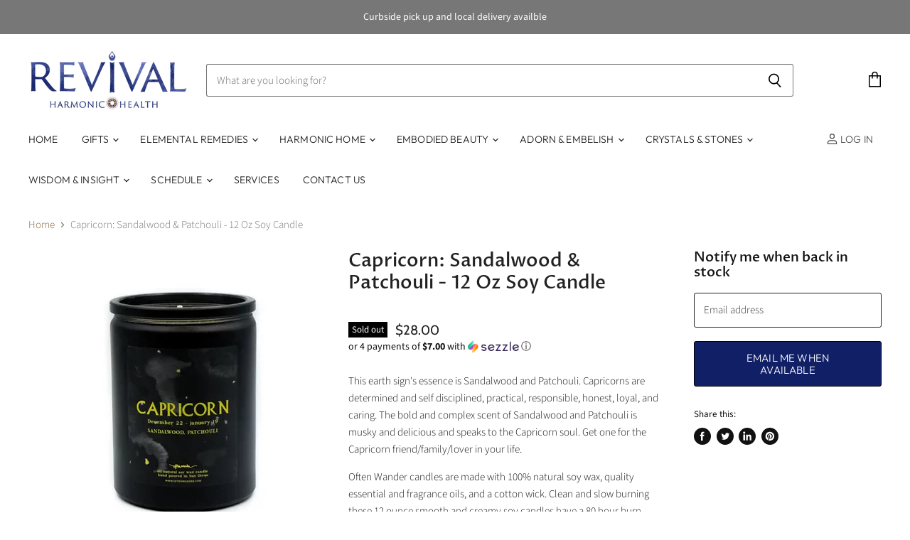

--- FILE ---
content_type: text/css
request_url: https://www.revivalpdx.com/cdn/shop/t/15/assets/theme.css?v=145470038364588460101759260012
body_size: 53136
content:
@font-face{font-family:Source Sans Pro;font-weight:300;font-style:normal;font-display:auto;src:url(//www.revivalpdx.com/cdn/fonts/source_sans_pro/sourcesanspro_n3.f1c70856e459d6c7cac6b39dc007cd6db2de36a7.woff2?h1=cmV2aXZhbHBkeC5jb20&h2=cmV2aXZhbC1oYXJtb25pYy1oZWFsdGguYWNjb3VudC5teXNob3BpZnkuY29t&hmac=014bacff5c451abb8f120a2636055d39328e6acc3ede3307ce626966305a0cef) format("woff2"),url(//www.revivalpdx.com/cdn/fonts/source_sans_pro/sourcesanspro_n3.16ca38b458155b1bbaf530a39044aff8b1bea589.woff?h1=cmV2aXZhbHBkeC5jb20&h2=cmV2aXZhbC1oYXJtb25pYy1oZWFsdGguYWNjb3VudC5teXNob3BpZnkuY29t&hmac=80e49190228d093ff9389f994989fb3a97280402851971c8f760404d83caaca3) format("woff")}@font-face{font-family:Source Sans Pro;font-weight:300;font-style:italic;font-display:auto;src:url(//www.revivalpdx.com/cdn/fonts/source_sans_pro/sourcesanspro_i3.0f3bfbf4b0413c7b3bed7a5907f237e04facd412.woff2?h1=cmV2aXZhbHBkeC5jb20&h2=cmV2aXZhbC1oYXJtb25pYy1oZWFsdGguYWNjb3VudC5teXNob3BpZnkuY29t&hmac=8d54d8457b1a6df930e6458ca3b76d4d94d817c25ad48073d369b9f830bd99bf) format("woff2"),url(//www.revivalpdx.com/cdn/fonts/source_sans_pro/sourcesanspro_i3.c7807cc00bfb19218f5bceba9fb64af636199464.woff?h1=cmV2aXZhbHBkeC5jb20&h2=cmV2aXZhbC1oYXJtb25pYy1oZWFsdGguYWNjb3VudC5teXNob3BpZnkuY29t&hmac=9f0ee9fb3a14e5af7355e661dbbbd295a81befcedaa4429cad5d45932edc6d97) format("woff")}@font-face{font-family:Source Sans Pro;font-weight:400;font-style:normal;font-display:auto;src:url(//www.revivalpdx.com/cdn/fonts/source_sans_pro/sourcesanspro_n4.50ae3e156aed9a794db7e94c4d00984c7b66616c.woff2?h1=cmV2aXZhbHBkeC5jb20&h2=cmV2aXZhbC1oYXJtb25pYy1oZWFsdGguYWNjb3VudC5teXNob3BpZnkuY29t&hmac=956714941ee53b636804f6c4a5d0dd2ab114666c4ab805b196e2772c2a05607b) format("woff2"),url(//www.revivalpdx.com/cdn/fonts/source_sans_pro/sourcesanspro_n4.d1662e048bd96ae7123e46600ff9744c0d84502d.woff?h1=cmV2aXZhbHBkeC5jb20&h2=cmV2aXZhbC1oYXJtb25pYy1oZWFsdGguYWNjb3VudC5teXNob3BpZnkuY29t&hmac=6f01e376f0c4e249024508eaae6c8445c6ea1ed31a7e8ecca0a11a758a91dc73) format("woff")}@font-face{font-family:Source Sans Pro;font-weight:400;font-style:italic;font-display:auto;src:url(//www.revivalpdx.com/cdn/fonts/source_sans_pro/sourcesanspro_i4.130f29b9baa0095b80aea9236ca9ef6ab0069c67.woff2?h1=cmV2aXZhbHBkeC5jb20&h2=cmV2aXZhbC1oYXJtb25pYy1oZWFsdGguYWNjb3VudC5teXNob3BpZnkuY29t&hmac=8faa50eb746b65677c982b22cc520a4eeeb99f4e6d29e7359d7d25a1c187a97f) format("woff2"),url(//www.revivalpdx.com/cdn/fonts/source_sans_pro/sourcesanspro_i4.6146c8c8ae7b8853ccbbc8b859fcf805016ee743.woff?h1=cmV2aXZhbHBkeC5jb20&h2=cmV2aXZhbC1oYXJtb25pYy1oZWFsdGguYWNjb3VudC5teXNob3BpZnkuY29t&hmac=d0ee3bb1bf2af1e9bc090ce0f32ae6e396a6b5f01292aa65bcad575c622b0750) format("woff")}@font-face{font-family:Source Sans Pro;font-weight:200;font-style:normal;font-display:auto;src:url(//www.revivalpdx.com/cdn/fonts/source_sans_pro/sourcesanspro_n2.9ec23129dad822f248ad6de5ee55d68ada1c361f.woff2?h1=cmV2aXZhbHBkeC5jb20&h2=cmV2aXZhbC1oYXJtb25pYy1oZWFsdGguYWNjb3VudC5teXNob3BpZnkuY29t&hmac=37f17b7db85cae8852b0616d19003d67e0014af5cd82d70abce5c6aaf29cd145) format("woff2"),url(//www.revivalpdx.com/cdn/fonts/source_sans_pro/sourcesanspro_n2.91e759892d508680dbcfe8bdea1d2e5a8bea9715.woff?h1=cmV2aXZhbHBkeC5jb20&h2=cmV2aXZhbC1oYXJtb25pYy1oZWFsdGguYWNjb3VudC5teXNob3BpZnkuY29t&hmac=3719d9ba6598e1debbaf43a062db7d33ff8d61d8cd9bc0c31bc6cee155b1e9ff) format("woff")}@font-face{font-family:Source Sans Pro;font-weight:200;font-style:italic;font-display:auto;src:url(//www.revivalpdx.com/cdn/fonts/source_sans_pro/sourcesanspro_i2.688a4fb4dfc370999b52b7876c5eeaa886e0df2f.woff2?h1=cmV2aXZhbHBkeC5jb20&h2=cmV2aXZhbC1oYXJtb25pYy1oZWFsdGguYWNjb3VudC5teXNob3BpZnkuY29t&hmac=2036153efe1ef5b3dbdfc5f025b686e0aa0c72cfff9a4192467da7c4feb3c608) format("woff2"),url(//www.revivalpdx.com/cdn/fonts/source_sans_pro/sourcesanspro_i2.c2ac8fc5cef7c14f9e1099e16d5ebc1a87feec61.woff?h1=cmV2aXZhbHBkeC5jb20&h2=cmV2aXZhbC1oYXJtb25pYy1oZWFsdGguYWNjb3VudC5teXNob3BpZnkuY29t&hmac=268d649d55b0e2c2acf365af51bf26d6dc049f9cd70bb875b0e5dc129aadbb70) format("woff")}@font-face{font-family:Source Sans Pro;font-weight:400;font-style:normal;font-display:auto;src:url(//www.revivalpdx.com/cdn/fonts/source_sans_pro/sourcesanspro_n4.50ae3e156aed9a794db7e94c4d00984c7b66616c.woff2?h1=cmV2aXZhbHBkeC5jb20&h2=cmV2aXZhbC1oYXJtb25pYy1oZWFsdGguYWNjb3VudC5teXNob3BpZnkuY29t&hmac=956714941ee53b636804f6c4a5d0dd2ab114666c4ab805b196e2772c2a05607b) format("woff2"),url(//www.revivalpdx.com/cdn/fonts/source_sans_pro/sourcesanspro_n4.d1662e048bd96ae7123e46600ff9744c0d84502d.woff?h1=cmV2aXZhbHBkeC5jb20&h2=cmV2aXZhbC1oYXJtb25pYy1oZWFsdGguYWNjb3VudC5teXNob3BpZnkuY29t&hmac=6f01e376f0c4e249024508eaae6c8445c6ea1ed31a7e8ecca0a11a758a91dc73) format("woff")}@font-face{font-family:Source Sans Pro;font-weight:400;font-style:italic;font-display:auto;src:url(//www.revivalpdx.com/cdn/fonts/source_sans_pro/sourcesanspro_i4.130f29b9baa0095b80aea9236ca9ef6ab0069c67.woff2?h1=cmV2aXZhbHBkeC5jb20&h2=cmV2aXZhbC1oYXJtb25pYy1oZWFsdGguYWNjb3VudC5teXNob3BpZnkuY29t&hmac=8faa50eb746b65677c982b22cc520a4eeeb99f4e6d29e7359d7d25a1c187a97f) format("woff2"),url(//www.revivalpdx.com/cdn/fonts/source_sans_pro/sourcesanspro_i4.6146c8c8ae7b8853ccbbc8b859fcf805016ee743.woff?h1=cmV2aXZhbHBkeC5jb20&h2=cmV2aXZhbC1oYXJtb25pYy1oZWFsdGguYWNjb3VudC5teXNob3BpZnkuY29t&hmac=d0ee3bb1bf2af1e9bc090ce0f32ae6e396a6b5f01292aa65bcad575c622b0750) format("woff")}@font-face{font-family:Source Sans Pro;font-weight:700;font-style:normal;font-display:auto;src:url(//www.revivalpdx.com/cdn/fonts/source_sans_pro/sourcesanspro_n7.41cbad1715ffa6489ec3aab1c16fda6d5bdf2235.woff2?h1=cmV2aXZhbHBkeC5jb20&h2=cmV2aXZhbC1oYXJtb25pYy1oZWFsdGguYWNjb3VudC5teXNob3BpZnkuY29t&hmac=9f4d9b8b753a7b421d0156cfbd358207dcf191ae7498e9b1f349069062b5582f) format("woff2"),url(//www.revivalpdx.com/cdn/fonts/source_sans_pro/sourcesanspro_n7.01173495588557d2be0eb2bb2ecdf8e4f01cf917.woff?h1=cmV2aXZhbHBkeC5jb20&h2=cmV2aXZhbC1oYXJtb25pYy1oZWFsdGguYWNjb3VudC5teXNob3BpZnkuY29t&hmac=a0b6449129b9852414efa4f51043c23ead3cc174dab5af824df57d6df59a0e26) format("woff")}@font-face{font-family:Source Sans Pro;font-weight:700;font-style:italic;font-display:auto;src:url(//www.revivalpdx.com/cdn/fonts/source_sans_pro/sourcesanspro_i7.98bb15b3a23880a6e1d86ade6dbb197526ff768d.woff2?h1=cmV2aXZhbHBkeC5jb20&h2=cmV2aXZhbC1oYXJtb25pYy1oZWFsdGguYWNjb3VudC5teXNob3BpZnkuY29t&hmac=ad33ad2a0325fcec7563cb5c70d318d510de4ff84a1753ab09669d342224ccc1) format("woff2"),url(//www.revivalpdx.com/cdn/fonts/source_sans_pro/sourcesanspro_i7.6274cea5e22a575d33653322a4399caadffb1338.woff?h1=cmV2aXZhbHBkeC5jb20&h2=cmV2aXZhbC1oYXJtb25pYy1oZWFsdGguYWNjb3VudC5teXNob3BpZnkuY29t&hmac=a7c23e0828e0c885c79e544321c79d7f1171dcca8d677632c34b0124cb01fa93) format("woff")}@font-face{font-family:Source Sans Pro;font-weight:200;font-style:normal;font-display:auto;src:url(//www.revivalpdx.com/cdn/fonts/source_sans_pro/sourcesanspro_n2.9ec23129dad822f248ad6de5ee55d68ada1c361f.woff2?h1=cmV2aXZhbHBkeC5jb20&h2=cmV2aXZhbC1oYXJtb25pYy1oZWFsdGguYWNjb3VudC5teXNob3BpZnkuY29t&hmac=37f17b7db85cae8852b0616d19003d67e0014af5cd82d70abce5c6aaf29cd145) format("woff2"),url(//www.revivalpdx.com/cdn/fonts/source_sans_pro/sourcesanspro_n2.91e759892d508680dbcfe8bdea1d2e5a8bea9715.woff?h1=cmV2aXZhbHBkeC5jb20&h2=cmV2aXZhbC1oYXJtb25pYy1oZWFsdGguYWNjb3VudC5teXNob3BpZnkuY29t&hmac=3719d9ba6598e1debbaf43a062db7d33ff8d61d8cd9bc0c31bc6cee155b1e9ff) format("woff")}@font-face{font-family:Source Sans Pro;font-weight:200;font-style:italic;font-display:auto;src:url(//www.revivalpdx.com/cdn/fonts/source_sans_pro/sourcesanspro_i2.688a4fb4dfc370999b52b7876c5eeaa886e0df2f.woff2?h1=cmV2aXZhbHBkeC5jb20&h2=cmV2aXZhbC1oYXJtb25pYy1oZWFsdGguYWNjb3VudC5teXNob3BpZnkuY29t&hmac=2036153efe1ef5b3dbdfc5f025b686e0aa0c72cfff9a4192467da7c4feb3c608) format("woff2"),url(//www.revivalpdx.com/cdn/fonts/source_sans_pro/sourcesanspro_i2.c2ac8fc5cef7c14f9e1099e16d5ebc1a87feec61.woff?h1=cmV2aXZhbHBkeC5jb20&h2=cmV2aXZhbC1oYXJtb25pYy1oZWFsdGguYWNjb3VudC5teXNob3BpZnkuY29t&hmac=268d649d55b0e2c2acf365af51bf26d6dc049f9cd70bb875b0e5dc129aadbb70) format("woff")}@font-face{font-family:Proza Libre;font-weight:500;font-style:normal;font-display:auto;src:url(//www.revivalpdx.com/cdn/fonts/proza_libre/prozalibre_n5.769da275b5c2e5f28c2bf0b1166b9e95644c320c.woff2?h1=cmV2aXZhbHBkeC5jb20&h2=cmV2aXZhbC1oYXJtb25pYy1oZWFsdGguYWNjb3VudC5teXNob3BpZnkuY29t&hmac=dde4223343fcdf85f4d4189f6dc2edfbc7816ac0b4c2196cb929017ebbc33aed) format("woff2"),url(//www.revivalpdx.com/cdn/fonts/proza_libre/prozalibre_n5.e541836a24e317d3c57a7720b00396b71e15f38a.woff?h1=cmV2aXZhbHBkeC5jb20&h2=cmV2aXZhbC1oYXJtb25pYy1oZWFsdGguYWNjb3VudC5teXNob3BpZnkuY29t&hmac=9c807571848ecc0dc0687b873f0a133489bc963a3773ac29a6d1e451ce339499) format("woff")}@font-face{font-family:Proza Libre;font-weight:500;font-style:italic;font-display:auto;src:url(//www.revivalpdx.com/cdn/fonts/proza_libre/prozalibre_i5.0d756200da3af3447c3b442dfaccca2872418736.woff2?h1=cmV2aXZhbHBkeC5jb20&h2=cmV2aXZhbC1oYXJtb25pYy1oZWFsdGguYWNjb3VudC5teXNob3BpZnkuY29t&hmac=9fedf28b55b65c7b738989b8b39e5f2f94b24be21fc1f42f2972338090003c80) format("woff2"),url(//www.revivalpdx.com/cdn/fonts/proza_libre/prozalibre_i5.70e2e20690c4cf19af4333b9b9d13e9205ebb1e7.woff?h1=cmV2aXZhbHBkeC5jb20&h2=cmV2aXZhbC1oYXJtb25pYy1oZWFsdGguYWNjb3VudC5teXNob3BpZnkuY29t&hmac=2b8d6b69f64ae183dcc6bace45c9755d38310e56678ea13c64b3798caa4b88e1) format("woff")}@font-face{font-family:Proza Libre;font-weight:700;font-style:normal;font-display:auto;src:url(//www.revivalpdx.com/cdn/fonts/proza_libre/prozalibre_n7.a4b873da99dd2bca5ad03b7668b97daedac66b9a.woff2?h1=cmV2aXZhbHBkeC5jb20&h2=cmV2aXZhbC1oYXJtb25pYy1oZWFsdGguYWNjb3VudC5teXNob3BpZnkuY29t&hmac=33d820898f921de3d068bdb61af95507e644c311a3df91743f0f4d8bfd5ad8dd) format("woff2"),url(//www.revivalpdx.com/cdn/fonts/proza_libre/prozalibre_n7.e08c7938a579a369d1851be2f12eaa0506798338.woff?h1=cmV2aXZhbHBkeC5jb20&h2=cmV2aXZhbC1oYXJtb25pYy1oZWFsdGguYWNjb3VudC5teXNob3BpZnkuY29t&hmac=2a4e4c08d463c2ddfe1942fa3463ba0e3fb714fbfd761ada37f8f598245fd10d) format("woff")}@font-face{font-family:Proza Libre;font-weight:700;font-style:italic;font-display:auto;src:url(//www.revivalpdx.com/cdn/fonts/proza_libre/prozalibre_i7.c6374bc33ae8094a1daa933f3a6f41a5cdb58779.woff2?h1=cmV2aXZhbHBkeC5jb20&h2=cmV2aXZhbC1oYXJtb25pYy1oZWFsdGguYWNjb3VudC5teXNob3BpZnkuY29t&hmac=b2ee512451548625b071f25411dd22b5f8cbc9b84814644ca60b4da08ab75019) format("woff2"),url(//www.revivalpdx.com/cdn/fonts/proza_libre/prozalibre_i7.48a17bbddd232ab00fd7b86753022bd5c8b7128f.woff?h1=cmV2aXZhbHBkeC5jb20&h2=cmV2aXZhbC1oYXJtb25pYy1oZWFsdGguYWNjb3VudC5teXNob3BpZnkuY29t&hmac=2e17292d938b3b91d2a82f171be4d77572e81b3adacdf7e9f9a7117afa630fb2) format("woff")}@font-face{font-family:Outfit;font-weight:300;font-style:normal;font-display:auto;src:url(//www.revivalpdx.com/cdn/fonts/outfit/outfit_n3.8c97ae4c4fac7c2ea467a6dc784857f4de7e0e37.woff2?h1=cmV2aXZhbHBkeC5jb20&h2=cmV2aXZhbC1oYXJtb25pYy1oZWFsdGguYWNjb3VudC5teXNob3BpZnkuY29t&hmac=07dcd33c9a7b0061fe7ffacc6444a968263f0cd95f804b5fb2e62ca77f4452a7) format("woff2"),url(//www.revivalpdx.com/cdn/fonts/outfit/outfit_n3.b50a189ccde91f9bceee88f207c18c09f0b62a7b.woff?h1=cmV2aXZhbHBkeC5jb20&h2=cmV2aXZhbC1oYXJtb25pYy1oZWFsdGguYWNjb3VudC5teXNob3BpZnkuY29t&hmac=82c9763b8b516609328f2bc456e9fc6d12d61a13bd7ff008d277bd109064a140) format("woff")}@font-face{font-family:Outfit;font-weight:400;font-style:normal;font-display:auto;src:url(//www.revivalpdx.com/cdn/fonts/outfit/outfit_n4.387c2e2715c484a1f1075eb90d64808f1b37ac58.woff2?h1=cmV2aXZhbHBkeC5jb20&h2=cmV2aXZhbC1oYXJtb25pYy1oZWFsdGguYWNjb3VudC5teXNob3BpZnkuY29t&hmac=351bb2605cbd4b83132a347974bf30bda3419e0e6284bb340fba2daa3bbd6615) format("woff2"),url(//www.revivalpdx.com/cdn/fonts/outfit/outfit_n4.aca8c81f18f62c9baa15c2dc5d1f6dd5442cdc50.woff?h1=cmV2aXZhbHBkeC5jb20&h2=cmV2aXZhbC1oYXJtb25pYy1oZWFsdGguYWNjb3VudC5teXNob3BpZnkuY29t&hmac=a98ee44961929ce958c939cd998741b99c26096a945ddb7b4e540842ef94ad19) format("woff")}@font-face{font-family:Outfit;font-weight:100;font-style:normal;font-display:auto;src:url(//www.revivalpdx.com/cdn/fonts/outfit/outfit_n1.e553dadc620a06869e4c5b6d7de2501fc668de01.woff2?h1=cmV2aXZhbHBkeC5jb20&h2=cmV2aXZhbC1oYXJtb25pYy1oZWFsdGguYWNjb3VudC5teXNob3BpZnkuY29t&hmac=062a8efb2e8e3b8bcb0520bea0534e7d6ccd0eb37e64d8ee6e4dc0db74b3fc79) format("woff2"),url(//www.revivalpdx.com/cdn/fonts/outfit/outfit_n1.2844afd8a7823b3473e5e0a0cd14511ba6876927.woff?h1=cmV2aXZhbHBkeC5jb20&h2=cmV2aXZhbC1oYXJtb25pYy1oZWFsdGguYWNjb3VudC5teXNob3BpZnkuY29t&hmac=6ddc1f895cf375102305455250914b163735c05f3120cf861123fe3469b51bac) format("woff")}@font-face{font-family:Proza Libre;font-weight:400;font-style:normal;font-display:auto;src:url(//www.revivalpdx.com/cdn/fonts/proza_libre/prozalibre_n4.f0507b32b728d57643b7359f19cd41165a2ba3ad.woff2?h1=cmV2aXZhbHBkeC5jb20&h2=cmV2aXZhbC1oYXJtb25pYy1oZWFsdGguYWNjb3VudC5teXNob3BpZnkuY29t&hmac=a795f9a86d95eea93059ff4df89117754c35387882fbf0ce465204cd854a5041) format("woff2"),url(//www.revivalpdx.com/cdn/fonts/proza_libre/prozalibre_n4.11ea93e06205ad0e376283cb5b58368f304c1fe5.woff?h1=cmV2aXZhbHBkeC5jb20&h2=cmV2aXZhbC1oYXJtb25pYy1oZWFsdGguYWNjb3VudC5teXNob3BpZnkuY29t&hmac=4d1f11d71f8b7d09c70cf911297f571e94451045a7c586e260fe06f41433c32f) format("woff")}@font-face{font-family:Proza Libre;font-weight:400;font-style:italic;font-display:auto;src:url(//www.revivalpdx.com/cdn/fonts/proza_libre/prozalibre_i4.fd59a69759c8ff2f0db3fa744a333dc414728870.woff2?h1=cmV2aXZhbHBkeC5jb20&h2=cmV2aXZhbC1oYXJtb25pYy1oZWFsdGguYWNjb3VudC5teXNob3BpZnkuY29t&hmac=d679cb6915b197538a55cb512fb8dc31b351ae3fc89df57cc2f0e50cd2822bdf) format("woff2"),url(//www.revivalpdx.com/cdn/fonts/proza_libre/prozalibre_i4.27b0ea1cb14275c30318a8a91b6ed8f2d59ab056.woff?h1=cmV2aXZhbHBkeC5jb20&h2=cmV2aXZhbC1oYXJtb25pYy1oZWFsdGguYWNjb3VudC5teXNob3BpZnkuY29t&hmac=dd2ba8dce7dfac67b829e2225f7593aa060ffeae9203209c8b893a7fd6698b3c) format("woff")}@font-face{font-family:Proza Libre;font-weight:700;font-style:normal;font-display:auto;src:url(//www.revivalpdx.com/cdn/fonts/proza_libre/prozalibre_n7.a4b873da99dd2bca5ad03b7668b97daedac66b9a.woff2?h1=cmV2aXZhbHBkeC5jb20&h2=cmV2aXZhbC1oYXJtb25pYy1oZWFsdGguYWNjb3VudC5teXNob3BpZnkuY29t&hmac=33d820898f921de3d068bdb61af95507e644c311a3df91743f0f4d8bfd5ad8dd) format("woff2"),url(//www.revivalpdx.com/cdn/fonts/proza_libre/prozalibre_n7.e08c7938a579a369d1851be2f12eaa0506798338.woff?h1=cmV2aXZhbHBkeC5jb20&h2=cmV2aXZhbC1oYXJtb25pYy1oZWFsdGguYWNjb3VudC5teXNob3BpZnkuY29t&hmac=2a4e4c08d463c2ddfe1942fa3463ba0e3fb714fbfd761ada37f8f598245fd10d) format("woff")}@font-face{font-family:Proza Libre;font-weight:700;font-style:italic;font-display:auto;src:url(//www.revivalpdx.com/cdn/fonts/proza_libre/prozalibre_i7.c6374bc33ae8094a1daa933f3a6f41a5cdb58779.woff2?h1=cmV2aXZhbHBkeC5jb20&h2=cmV2aXZhbC1oYXJtb25pYy1oZWFsdGguYWNjb3VudC5teXNob3BpZnkuY29t&hmac=b2ee512451548625b071f25411dd22b5f8cbc9b84814644ca60b4da08ab75019) format("woff2"),url(//www.revivalpdx.com/cdn/fonts/proza_libre/prozalibre_i7.48a17bbddd232ab00fd7b86753022bd5c8b7128f.woff?h1=cmV2aXZhbHBkeC5jb20&h2=cmV2aXZhbC1oYXJtb25pYy1oZWFsdGguYWNjb3VudC5teXNob3BpZnkuY29t&hmac=2e17292d938b3b91d2a82f171be4d77572e81b3adacdf7e9f9a7117afa630fb2) format("woff")}@font-face{font-family:Outfit;font-weight:300;font-style:normal;font-display:auto;src:url(//www.revivalpdx.com/cdn/fonts/outfit/outfit_n3.8c97ae4c4fac7c2ea467a6dc784857f4de7e0e37.woff2?h1=cmV2aXZhbHBkeC5jb20&h2=cmV2aXZhbC1oYXJtb25pYy1oZWFsdGguYWNjb3VudC5teXNob3BpZnkuY29t&hmac=07dcd33c9a7b0061fe7ffacc6444a968263f0cd95f804b5fb2e62ca77f4452a7) format("woff2"),url(//www.revivalpdx.com/cdn/fonts/outfit/outfit_n3.b50a189ccde91f9bceee88f207c18c09f0b62a7b.woff?h1=cmV2aXZhbHBkeC5jb20&h2=cmV2aXZhbC1oYXJtb25pYy1oZWFsdGguYWNjb3VudC5teXNob3BpZnkuY29t&hmac=82c9763b8b516609328f2bc456e9fc6d12d61a13bd7ff008d277bd109064a140) format("woff")}@font-face{font-family:Cabin;font-weight:400;font-style:normal;font-display:auto;src:url(//www.revivalpdx.com/cdn/fonts/cabin/cabin_n4.cefc6494a78f87584a6f312fea532919154f66fe.woff2?h1=cmV2aXZhbHBkeC5jb20&h2=cmV2aXZhbC1oYXJtb25pYy1oZWFsdGguYWNjb3VudC5teXNob3BpZnkuY29t&hmac=5690786ceb7f07bc1f5210f2a0390f7594f27036f494c4095f8fd12ed6fb7bb8) format("woff2"),url(//www.revivalpdx.com/cdn/fonts/cabin/cabin_n4.8c16611b00f59d27f4b27ce4328dfe514ce77517.woff?h1=cmV2aXZhbHBkeC5jb20&h2=cmV2aXZhbC1oYXJtb25pYy1oZWFsdGguYWNjb3VudC5teXNob3BpZnkuY29t&hmac=a77270c8c8d0c4f33749651751830bcb3853f3411cc677a6fa3b78a198a3d6fb) format("woff")}@font-face{font-family:Cabin;font-weight:400;font-style:italic;font-display:auto;src:url(//www.revivalpdx.com/cdn/fonts/cabin/cabin_i4.d89c1b32b09ecbc46c12781fcf7b2085f17c0be9.woff2?h1=cmV2aXZhbHBkeC5jb20&h2=cmV2aXZhbC1oYXJtb25pYy1oZWFsdGguYWNjb3VudC5teXNob3BpZnkuY29t&hmac=6cfed96ce6f8fe29fe1fb3d7bbb10d7d8054facc25f2f1652f46781edc9c0d91) format("woff2"),url(//www.revivalpdx.com/cdn/fonts/cabin/cabin_i4.0a521b11d0b69adfc41e22a263eec7c02aecfe99.woff?h1=cmV2aXZhbHBkeC5jb20&h2=cmV2aXZhbC1oYXJtb25pYy1oZWFsdGguYWNjb3VudC5teXNob3BpZnkuY29t&hmac=7d543100e018e3c0b51a9939d1d6d2c12ad64c0f3cab0c5161d87404e48ee9c2) format("woff")}@font-face{font-family:Proza Libre;font-weight:400;font-style:normal;font-display:auto;src:url(//www.revivalpdx.com/cdn/fonts/proza_libre/prozalibre_n4.f0507b32b728d57643b7359f19cd41165a2ba3ad.woff2?h1=cmV2aXZhbHBkeC5jb20&h2=cmV2aXZhbC1oYXJtb25pYy1oZWFsdGguYWNjb3VudC5teXNob3BpZnkuY29t&hmac=a795f9a86d95eea93059ff4df89117754c35387882fbf0ce465204cd854a5041) format("woff2"),url(//www.revivalpdx.com/cdn/fonts/proza_libre/prozalibre_n4.11ea93e06205ad0e376283cb5b58368f304c1fe5.woff?h1=cmV2aXZhbHBkeC5jb20&h2=cmV2aXZhbC1oYXJtb25pYy1oZWFsdGguYWNjb3VudC5teXNob3BpZnkuY29t&hmac=4d1f11d71f8b7d09c70cf911297f571e94451045a7c586e260fe06f41433c32f) format("woff")}@font-face{font-family:Proza Libre;font-weight:400;font-style:italic;font-display:auto;src:url(//www.revivalpdx.com/cdn/fonts/proza_libre/prozalibre_i4.fd59a69759c8ff2f0db3fa744a333dc414728870.woff2?h1=cmV2aXZhbHBkeC5jb20&h2=cmV2aXZhbC1oYXJtb25pYy1oZWFsdGguYWNjb3VudC5teXNob3BpZnkuY29t&hmac=d679cb6915b197538a55cb512fb8dc31b351ae3fc89df57cc2f0e50cd2822bdf) format("woff2"),url(//www.revivalpdx.com/cdn/fonts/proza_libre/prozalibre_i4.27b0ea1cb14275c30318a8a91b6ed8f2d59ab056.woff?h1=cmV2aXZhbHBkeC5jb20&h2=cmV2aXZhbC1oYXJtb25pYy1oZWFsdGguYWNjb3VudC5teXNob3BpZnkuY29t&hmac=dd2ba8dce7dfac67b829e2225f7593aa060ffeae9203209c8b893a7fd6698b3c) format("woff")}@font-face{font-family:Outfit;font-weight:300;font-style:normal;font-display:auto;src:url(//www.revivalpdx.com/cdn/fonts/outfit/outfit_n3.8c97ae4c4fac7c2ea467a6dc784857f4de7e0e37.woff2?h1=cmV2aXZhbHBkeC5jb20&h2=cmV2aXZhbC1oYXJtb25pYy1oZWFsdGguYWNjb3VudC5teXNob3BpZnkuY29t&hmac=07dcd33c9a7b0061fe7ffacc6444a968263f0cd95f804b5fb2e62ca77f4452a7) format("woff2"),url(//www.revivalpdx.com/cdn/fonts/outfit/outfit_n3.b50a189ccde91f9bceee88f207c18c09f0b62a7b.woff?h1=cmV2aXZhbHBkeC5jb20&h2=cmV2aXZhbC1oYXJtb25pYy1oZWFsdGguYWNjb3VudC5teXNob3BpZnkuY29t&hmac=82c9763b8b516609328f2bc456e9fc6d12d61a13bd7ff008d277bd109064a140) format("woff")}@font-face{font-family:Proza Libre;font-weight:400;font-style:normal;font-display:auto;src:url(//www.revivalpdx.com/cdn/fonts/proza_libre/prozalibre_n4.f0507b32b728d57643b7359f19cd41165a2ba3ad.woff2?h1=cmV2aXZhbHBkeC5jb20&h2=cmV2aXZhbC1oYXJtb25pYy1oZWFsdGguYWNjb3VudC5teXNob3BpZnkuY29t&hmac=a795f9a86d95eea93059ff4df89117754c35387882fbf0ce465204cd854a5041) format("woff2"),url(//www.revivalpdx.com/cdn/fonts/proza_libre/prozalibre_n4.11ea93e06205ad0e376283cb5b58368f304c1fe5.woff?h1=cmV2aXZhbHBkeC5jb20&h2=cmV2aXZhbC1oYXJtb25pYy1oZWFsdGguYWNjb3VudC5teXNob3BpZnkuY29t&hmac=4d1f11d71f8b7d09c70cf911297f571e94451045a7c586e260fe06f41433c32f) format("woff")}@font-face{font-family:Proza Libre;font-weight:400;font-style:italic;font-display:auto;src:url(//www.revivalpdx.com/cdn/fonts/proza_libre/prozalibre_i4.fd59a69759c8ff2f0db3fa744a333dc414728870.woff2?h1=cmV2aXZhbHBkeC5jb20&h2=cmV2aXZhbC1oYXJtb25pYy1oZWFsdGguYWNjb3VudC5teXNob3BpZnkuY29t&hmac=d679cb6915b197538a55cb512fb8dc31b351ae3fc89df57cc2f0e50cd2822bdf) format("woff2"),url(//www.revivalpdx.com/cdn/fonts/proza_libre/prozalibre_i4.27b0ea1cb14275c30318a8a91b6ed8f2d59ab056.woff?h1=cmV2aXZhbHBkeC5jb20&h2=cmV2aXZhbC1oYXJtb25pYy1oZWFsdGguYWNjb3VudC5teXNob3BpZnkuY29t&hmac=dd2ba8dce7dfac67b829e2225f7593aa060ffeae9203209c8b893a7fd6698b3c) format("woff")}@font-face{font-family:Outfit;font-weight:400;font-style:normal;font-display:auto;src:url(//www.revivalpdx.com/cdn/fonts/outfit/outfit_n4.387c2e2715c484a1f1075eb90d64808f1b37ac58.woff2?h1=cmV2aXZhbHBkeC5jb20&h2=cmV2aXZhbC1oYXJtb25pYy1oZWFsdGguYWNjb3VudC5teXNob3BpZnkuY29t&hmac=351bb2605cbd4b83132a347974bf30bda3419e0e6284bb340fba2daa3bbd6615) format("woff2"),url(//www.revivalpdx.com/cdn/fonts/outfit/outfit_n4.aca8c81f18f62c9baa15c2dc5d1f6dd5442cdc50.woff?h1=cmV2aXZhbHBkeC5jb20&h2=cmV2aXZhbC1oYXJtb25pYy1oZWFsdGguYWNjb3VudC5teXNob3BpZnkuY29t&hmac=a98ee44961929ce958c939cd998741b99c26096a945ddb7b4e540842ef94ad19) format("woff")}@font-face{font-family:Source Sans Pro;font-weight:400;font-style:normal;font-display:auto;src:url(//www.revivalpdx.com/cdn/fonts/source_sans_pro/sourcesanspro_n4.50ae3e156aed9a794db7e94c4d00984c7b66616c.woff2?h1=cmV2aXZhbHBkeC5jb20&h2=cmV2aXZhbC1oYXJtb25pYy1oZWFsdGguYWNjb3VudC5teXNob3BpZnkuY29t&hmac=956714941ee53b636804f6c4a5d0dd2ab114666c4ab805b196e2772c2a05607b) format("woff2"),url(//www.revivalpdx.com/cdn/fonts/source_sans_pro/sourcesanspro_n4.d1662e048bd96ae7123e46600ff9744c0d84502d.woff?h1=cmV2aXZhbHBkeC5jb20&h2=cmV2aXZhbC1oYXJtb25pYy1oZWFsdGguYWNjb3VudC5teXNob3BpZnkuY29t&hmac=6f01e376f0c4e249024508eaae6c8445c6ea1ed31a7e8ecca0a11a758a91dc73) format("woff")}@font-face{font-family:Source Sans Pro;font-weight:400;font-style:italic;font-display:auto;src:url(//www.revivalpdx.com/cdn/fonts/source_sans_pro/sourcesanspro_i4.130f29b9baa0095b80aea9236ca9ef6ab0069c67.woff2?h1=cmV2aXZhbHBkeC5jb20&h2=cmV2aXZhbC1oYXJtb25pYy1oZWFsdGguYWNjb3VudC5teXNob3BpZnkuY29t&hmac=8faa50eb746b65677c982b22cc520a4eeeb99f4e6d29e7359d7d25a1c187a97f) format("woff2"),url(//www.revivalpdx.com/cdn/fonts/source_sans_pro/sourcesanspro_i4.6146c8c8ae7b8853ccbbc8b859fcf805016ee743.woff?h1=cmV2aXZhbHBkeC5jb20&h2=cmV2aXZhbC1oYXJtb25pYy1oZWFsdGguYWNjb3VudC5teXNob3BpZnkuY29t&hmac=d0ee3bb1bf2af1e9bc090ce0f32ae6e396a6b5f01292aa65bcad575c622b0750) format("woff")}:root{--font-size-heading-large: 1.9921875rem;--font-size-heading-large-base: 15;--font-size-heading-large-fcscale: 2.125;--font-size-heading-large-fscale: 1;--font-size-heading-large-fadjust: 0;--font-size-heading-large-mbase: 15;--font-size-heading-large-mfcscale: 2.125;--font-size-heading-large-mfscale: 1;--font-size-heading-large-mfadjust: 0;--font-size-heading-medium: 1.7578125rem;--font-size-heading-medium-base: 15;--font-size-heading-medium-fcscale: 1.875;--font-size-heading-medium-fscale: 1;--font-size-heading-medium-fadjust: 0;--font-size-heading-medium-mbase: 15;--font-size-heading-medium-mfcscale: 1.875;--font-size-heading-medium-mfscale: 1;--font-size-heading-medium-mfadjust: 0;--font-size-heading-1: 1.640625rem;--font-size-heading-1-base: 15;--font-size-heading-1-fcscale: 1.75;--font-size-heading-1-fscale: 1;--font-size-heading-1-fadjust: 0;--font-size-heading-1-mbase: 15;--font-size-heading-1-mfcscale: 1.75;--font-size-heading-1-mfscale: 1;--font-size-heading-1-mfadjust: 0;--font-size-heading-2: 1.5234375rem;--font-size-heading-2-base: 15;--font-size-heading-2-fcscale: 1.625;--font-size-heading-2-fscale: 1;--font-size-heading-2-fadjust: 0;--font-size-heading-2-mbase: 15;--font-size-heading-2-mfcscale: 1.625;--font-size-heading-2-mfscale: 1;--font-size-heading-2-mfadjust: 0;--font-size-heading-3: 1.40625rem;--font-size-heading-3-base: 15;--font-size-heading-3-fcscale: 1.5;--font-size-heading-3-fscale: 1;--font-size-heading-3-fadjust: 0;--font-size-heading-3-mbase: 15;--font-size-heading-3-mfcscale: 1.5;--font-size-heading-3-mfscale: 1;--font-size-heading-3-mfadjust: 0;--font-size-heading-4: 1.171875rem;--font-size-heading-4-base: 15;--font-size-heading-4-fcscale: 1.25;--font-size-heading-4-fscale: 1;--font-size-heading-4-fadjust: 0;--font-size-heading-4-mbase: 15;--font-size-heading-4-mfcscale: 1.25;--font-size-heading-4-mfscale: 1;--font-size-heading-4-mfadjust: 0;--font-size-heading-5: 1.0546875rem;--font-size-heading-5-base: 15;--font-size-heading-5-fcscale: 1.125;--font-size-heading-5-fscale: 1;--font-size-heading-5-fadjust: 0;--font-size-heading-5-mbase: 15;--font-size-heading-5-mfcscale: 1.125;--font-size-heading-5-mfscale: 1;--font-size-heading-5-mfadjust: 0;--font-size-heading-6: 1.0546875rem;--font-size-heading-6-base: 15;--font-size-heading-6-fcscale: 1.125;--font-size-heading-6-fscale: 1;--font-size-heading-6-fadjust: 0;--font-size-heading-6-mbase: 15;--font-size-heading-6-mfcscale: 1.125;--font-size-heading-6-mfscale: 1;--font-size-heading-6-mfadjust: 0;--font-size-section-heading: 1.29375rem;--font-size-section-heading-base: 15;--font-size-section-heading-fcscale: 1.5;--font-size-section-heading-fscale: .92;--font-size-section-heading-fadjust: 0;--font-size-section-heading-mbase: 15;--font-size-section-heading-mfcscale: 1.5;--font-size-section-heading-mfscale: .968;--font-size-section-heading-mfadjust: 0;--font-size-highlight-banner-heading: .971875rem;--font-size-highlight-banner-heading-base: 15;--font-size-highlight-banner-heading-fcscale: 1.125;--font-size-highlight-banner-heading-fscale: 1.04;--font-size-highlight-banner-heading-fadjust: -2;--font-size-highlight-banner-heading-mbase: 15;--font-size-highlight-banner-heading-mfcscale: 1.125;--font-size-highlight-banner-heading-mfscale: 1.024;--font-size-highlight-banner-heading-mfadjust: 0;--font-size-body-larger: 1.2890625rem;--font-size-body-larger-base: 15;--font-size-body-larger-fcscale: 1.375;--font-size-body-larger-fscale: 1;--font-size-body-larger-fadjust: 0;--font-size-body-larger-mbase: 15;--font-size-body-larger-mfcscale: 1.375;--font-size-body-larger-mfscale: 1;--font-size-body-larger-mfadjust: 0;--font-size-body-large: 1.171875rem;--font-size-body-large-base: 15;--font-size-body-large-fcscale: 1.25;--font-size-body-large-fscale: 1;--font-size-body-large-fadjust: 0;--font-size-body-large-mbase: 15;--font-size-body-large-mfcscale: 1.25;--font-size-body-large-mfscale: 1;--font-size-body-large-mfadjust: 0;--font-size-body-medium: 1.0546875rem;--font-size-body-medium-base: 15;--font-size-body-medium-fcscale: 1.125;--font-size-body-medium-fscale: 1;--font-size-body-medium-fadjust: 0;--font-size-body-medium-mbase: 15;--font-size-body-medium-mfcscale: 1.125;--font-size-body-medium-mfscale: 1;--font-size-body-medium-mfadjust: 0;--font-size-body: .9375rem;--font-size-body-base: 15;--font-size-body-fcscale: 1;--font-size-body-fscale: 1;--font-size-body-fadjust: 0;--font-size-body-mbase: 15;--font-size-body-mfcscale: 1;--font-size-body-mfscale: 1;--font-size-body-mfadjust: 0;--font-size-form: .9375rem;--font-size-form-base: 15;--font-size-form-fcscale: 1;--font-size-form-fscale: 1;--font-size-form-fadjust: 0;--font-size-form-mbase: 16;--font-size-form-mfcscale: 1;--font-size-form-mfscale: 1;--font-size-form-mfadjust: 0;--font-size-body-small: .87890625rem;--font-size-body-small-base: 15;--font-size-body-small-fcscale: .9375;--font-size-body-small-fscale: 1;--font-size-body-small-fadjust: 0;--font-size-body-small-mbase: 15;--font-size-body-small-mfcscale: .9375;--font-size-body-small-mfscale: 1;--font-size-body-small-mfadjust: 0;--font-size-body-smaller: .8203125rem;--font-size-body-smaller-base: 15;--font-size-body-smaller-fcscale: .875;--font-size-body-smaller-fscale: 1;--font-size-body-smaller-fadjust: 0;--font-size-body-smaller-mbase: 15;--font-size-body-smaller-mfcscale: .875;--font-size-body-smaller-mfscale: 1;--font-size-body-smaller-mfadjust: 0;--font-size-body-smallest: .76171875rem;--font-size-body-smallest-base: 15;--font-size-body-smallest-fcscale: .8125;--font-size-body-smallest-fscale: 1;--font-size-body-smallest-fadjust: 0;--font-size-body-smallest-mbase: 15;--font-size-body-smallest-mfcscale: .8125;--font-size-body-smallest-mfscale: 1;--font-size-body-smallest-mfadjust: 0;--font-size-body-tiny: .703125rem;--font-size-body-tiny-base: 15;--font-size-body-tiny-fcscale: .75;--font-size-body-tiny-fscale: 1;--font-size-body-tiny-fadjust: 0;--font-size-body-tiny-mbase: 15;--font-size-body-tiny-mfcscale: .75;--font-size-body-tiny-mfscale: 1;--font-size-body-tiny-mfadjust: 0;--font-size-product-card: .975rem;--font-size-product-card-base: 15;--font-size-product-card-fcscale: 1;--font-size-product-card-fscale: 1.04;--font-size-product-card-fadjust: 0;--font-size-product-card-mbase: 15;--font-size-product-card-mfcscale: 1;--font-size-product-card-mfscale: 1.024;--font-size-product-card-mfadjust: 0;--font-size-button-small: .6953125rem;--font-size-button-small-base: 15;--font-size-button-small-fcscale: .875;--font-size-button-small-fscale: 1;--font-size-button-small-fadjust: -2;--font-size-button-small-mbase: 15;--font-size-button-small-mfcscale: .875;--font-size-button-small-mfscale: 1;--font-size-button-small-mfadjust: 0;--font-size-button-medium: .8125rem;--font-size-button-medium-base: 15;--font-size-button-medium-fcscale: 1;--font-size-button-medium-fscale: 1;--font-size-button-medium-fadjust: -2;--font-size-button-medium-mbase: 15;--font-size-button-medium-mfcscale: 1;--font-size-button-medium-mfscale: 1;--font-size-button-medium-mfadjust: -1;--font-size-button-large: .9296875rem;--font-size-button-large-base: 15;--font-size-button-large-fcscale: 1.125;--font-size-button-large-fscale: 1;--font-size-button-large-fadjust: -2;--font-size-button-large-mbase: 15;--font-size-button-large-mfcscale: 1.125;--font-size-button-large-mfscale: 1;--font-size-button-large-mfadjust: -1;--font-size-button-x-large: 1.10546875rem;--font-size-button-x-large-base: 15;--font-size-button-x-large-fcscale: 1.3125;--font-size-button-x-large-fscale: 1;--font-size-button-x-large-fadjust: -2;--font-size-button-x-large-mbase: 15;--font-size-button-x-large-mfcscale: 1.3125;--font-size-button-x-large-mfscale: 1;--font-size-button-x-large-mfadjust: -1;--font-size-button-signpost: .9375rem;--font-size-button-signpost-base: 15;--font-size-button-signpost-fcscale: 1;--font-size-button-signpost-fscale: 1;--font-size-button-signpost-fadjust: 0;--font-size-button-signpost-mbase: 15;--font-size-button-signpost-mfcscale: 1;--font-size-button-signpost-mfscale: 1;--font-size-button-signpost-mfadjust: 0;--font-size-menu-large: .99609375rem;--font-size-menu-large-base: 15;--font-size-menu-large-fcscale: 1.0625;--font-size-menu-large-fscale: 1;--font-size-menu-large-fadjust: 0;--font-size-menu-large-mbase: 15;--font-size-menu-large-mfcscale: 1.0625;--font-size-menu-large-mfscale: 1;--font-size-menu-large-mfadjust: -1;--font-size-menu: .875rem;--font-size-menu-base: 15;--font-size-menu-fcscale: 1;--font-size-menu-fscale: 1;--font-size-menu-fadjust: -1;--font-size-menu-mbase: 15;--font-size-menu-mfcscale: 1;--font-size-menu-mfscale: 1;--font-size-menu-mfadjust: 0;--font-size-footer-heading: 1.03359375rem;--font-size-footer-heading-base: 15;--font-size-footer-heading-fcscale: 1.125;--font-size-footer-heading-fscale: .98;--font-size-footer-heading-fadjust: 0;--font-size-footer-heading-mbase: 15;--font-size-footer-heading-mfcscale: 1.125;--font-size-footer-heading-mfscale: .992;--font-size-footer-heading-mfadjust: 0;--font-size-input: .9375rem;--font-size-input-base: 15;--font-size-input-fcscale: 1;--font-size-input-fscale: 1;--font-size-input-fadjust: 0;--font-size-input-mbase: 15;--font-size-input-mfcscale: 1;--font-size-input-mfscale: 1;--font-size-input-mfadjust: 0}@media screen and (max-width: 719px){:root{--font-size-heading-large: 1.9921875rem;--font-size-heading-large-base: 15;--font-size-heading-large-fcscale: 2.125;--font-size-heading-large-fscale: 1;--font-size-heading-large-fadjust: 0;--font-size-heading-large-mbase: 15;--font-size-heading-large-mfcscale: 2.125;--font-size-heading-large-mfscale: 1;--font-size-heading-large-mfadjust: 0}}@media screen and (max-width: 859px){:root{--font-size-heading-medium: 1.7578125rem;--font-size-heading-medium-base: 15;--font-size-heading-medium-fcscale: 1.875;--font-size-heading-medium-fscale: 1;--font-size-heading-medium-fadjust: 0;--font-size-heading-medium-mbase: 15;--font-size-heading-medium-mfcscale: 1.875;--font-size-heading-medium-mfscale: 1;--font-size-heading-medium-mfadjust: 0;--font-size-heading-1: 1.640625rem;--font-size-heading-1-base: 15;--font-size-heading-1-fcscale: 1.75;--font-size-heading-1-fscale: 1;--font-size-heading-1-fadjust: 0;--font-size-heading-1-mbase: 15;--font-size-heading-1-mfcscale: 1.75;--font-size-heading-1-mfscale: 1;--font-size-heading-1-mfadjust: 0;--font-size-heading-2: 1.5234375rem;--font-size-heading-2-base: 15;--font-size-heading-2-fcscale: 1.625;--font-size-heading-2-fscale: 1;--font-size-heading-2-fadjust: 0;--font-size-heading-2-mbase: 15;--font-size-heading-2-mfcscale: 1.625;--font-size-heading-2-mfscale: 1;--font-size-heading-2-mfadjust: 0;--font-size-heading-3: 1.40625rem;--font-size-heading-3-base: 15;--font-size-heading-3-fcscale: 1.5;--font-size-heading-3-fscale: 1;--font-size-heading-3-fadjust: 0;--font-size-heading-3-mbase: 15;--font-size-heading-3-mfcscale: 1.5;--font-size-heading-3-mfscale: 1;--font-size-heading-3-mfadjust: 0;--font-size-heading-4: 1.171875rem;--font-size-heading-4-base: 15;--font-size-heading-4-fcscale: 1.25;--font-size-heading-4-fscale: 1;--font-size-heading-4-fadjust: 0;--font-size-heading-4-mbase: 15;--font-size-heading-4-mfcscale: 1.25;--font-size-heading-4-mfscale: 1;--font-size-heading-4-mfadjust: 0;--font-size-heading-5: 1.0546875rem;--font-size-heading-5-base: 15;--font-size-heading-5-fcscale: 1.125;--font-size-heading-5-fscale: 1;--font-size-heading-5-fadjust: 0;--font-size-heading-5-mbase: 15;--font-size-heading-5-mfcscale: 1.125;--font-size-heading-5-mfscale: 1;--font-size-heading-5-mfadjust: 0;--font-size-heading-6: 1.0546875rem;--font-size-heading-6-base: 15;--font-size-heading-6-fcscale: 1.125;--font-size-heading-6-fscale: 1;--font-size-heading-6-fadjust: 0;--font-size-heading-6-mbase: 15;--font-size-heading-6-mfcscale: 1.125;--font-size-heading-6-mfscale: 1;--font-size-heading-6-mfadjust: 0;--font-size-section-heading: 1.36125rem;--font-size-section-heading-base: 15;--font-size-section-heading-fcscale: 1.5;--font-size-section-heading-fscale: .92;--font-size-section-heading-fadjust: 0;--font-size-section-heading-mbase: 15;--font-size-section-heading-mfcscale: 1.5;--font-size-section-heading-mfscale: .968;--font-size-section-heading-mfadjust: 0;--font-size-highlight-banner-heading: .955rem;--font-size-highlight-banner-heading-base: 15;--font-size-highlight-banner-heading-fcscale: 1.125;--font-size-highlight-banner-heading-fscale: 1.04;--font-size-highlight-banner-heading-fadjust: -2;--font-size-highlight-banner-heading-mbase: 15;--font-size-highlight-banner-heading-mfcscale: 1.125;--font-size-highlight-banner-heading-mfscale: 1.024;--font-size-highlight-banner-heading-mfadjust: 0;--font-size-body-larger: 1.2890625rem;--font-size-body-larger-base: 15;--font-size-body-larger-fcscale: 1.375;--font-size-body-larger-fscale: 1;--font-size-body-larger-fadjust: 0;--font-size-body-larger-mbase: 15;--font-size-body-larger-mfcscale: 1.375;--font-size-body-larger-mfscale: 1;--font-size-body-larger-mfadjust: 0;--font-size-body-large: 1.171875rem;--font-size-body-large-base: 15;--font-size-body-large-fcscale: 1.25;--font-size-body-large-fscale: 1;--font-size-body-large-fadjust: 0;--font-size-body-large-mbase: 15;--font-size-body-large-mfcscale: 1.25;--font-size-body-large-mfscale: 1;--font-size-body-large-mfadjust: 0;--font-size-body-medium: 1.0546875rem;--font-size-body-medium-base: 15;--font-size-body-medium-fcscale: 1.125;--font-size-body-medium-fscale: 1;--font-size-body-medium-fadjust: 0;--font-size-body-medium-mbase: 15;--font-size-body-medium-mfcscale: 1.125;--font-size-body-medium-mfscale: 1;--font-size-body-medium-mfadjust: 0;--font-size-body: .9375rem;--font-size-body-base: 15;--font-size-body-fcscale: 1;--font-size-body-fscale: 1;--font-size-body-fadjust: 0;--font-size-body-mbase: 15;--font-size-body-mfcscale: 1;--font-size-body-mfscale: 1;--font-size-body-mfadjust: 0;--font-size-form: 1rem;--font-size-form-base: 15;--font-size-form-fcscale: 1;--font-size-form-fscale: 1;--font-size-form-fadjust: 0;--font-size-form-mbase: 16;--font-size-form-mfcscale: 1;--font-size-form-mfscale: 1;--font-size-form-mfadjust: 0;--font-size-body-small: .87890625rem;--font-size-body-small-base: 15;--font-size-body-small-fcscale: .9375;--font-size-body-small-fscale: 1;--font-size-body-small-fadjust: 0;--font-size-body-small-mbase: 15;--font-size-body-small-mfcscale: .9375;--font-size-body-small-mfscale: 1;--font-size-body-small-mfadjust: 0;--font-size-body-smaller: .8203125rem;--font-size-body-smaller-base: 15;--font-size-body-smaller-fcscale: .875;--font-size-body-smaller-fscale: 1;--font-size-body-smaller-fadjust: 0;--font-size-body-smaller-mbase: 15;--font-size-body-smaller-mfcscale: .875;--font-size-body-smaller-mfscale: 1;--font-size-body-smaller-mfadjust: 0;--font-size-body-smallest: .76171875rem;--font-size-body-smallest-base: 15;--font-size-body-smallest-fcscale: .8125;--font-size-body-smallest-fscale: 1;--font-size-body-smallest-fadjust: 0;--font-size-body-smallest-mbase: 15;--font-size-body-smallest-mfcscale: .8125;--font-size-body-smallest-mfscale: 1;--font-size-body-smallest-mfadjust: 0;--font-size-body-tiny: .703125rem;--font-size-body-tiny-base: 15;--font-size-body-tiny-fcscale: .75;--font-size-body-tiny-fscale: 1;--font-size-body-tiny-fadjust: 0;--font-size-body-tiny-mbase: 15;--font-size-body-tiny-mfcscale: .75;--font-size-body-tiny-mfscale: 1;--font-size-body-tiny-mfadjust: 0;--font-size-product-card: .96rem;--font-size-product-card-base: 15;--font-size-product-card-fcscale: 1;--font-size-product-card-fscale: 1.04;--font-size-product-card-fadjust: 0;--font-size-product-card-mbase: 15;--font-size-product-card-mfcscale: 1;--font-size-product-card-mfscale: 1.024;--font-size-product-card-mfadjust: 0;--font-size-button-small: .8203125rem;--font-size-button-small-base: 15;--font-size-button-small-fcscale: .875;--font-size-button-small-fscale: 1;--font-size-button-small-fadjust: -2;--font-size-button-small-mbase: 15;--font-size-button-small-mfcscale: .875;--font-size-button-small-mfscale: 1;--font-size-button-small-mfadjust: 0;--font-size-button-medium: .875rem;--font-size-button-medium-base: 15;--font-size-button-medium-fcscale: 1;--font-size-button-medium-fscale: 1;--font-size-button-medium-fadjust: -2;--font-size-button-medium-mbase: 15;--font-size-button-medium-mfcscale: 1;--font-size-button-medium-mfscale: 1;--font-size-button-medium-mfadjust: -1;--font-size-button-large: .9921875rem;--font-size-button-large-base: 15;--font-size-button-large-fcscale: 1.125;--font-size-button-large-fscale: 1;--font-size-button-large-fadjust: -2;--font-size-button-large-mbase: 15;--font-size-button-large-mfcscale: 1.125;--font-size-button-large-mfscale: 1;--font-size-button-large-mfadjust: -1;--font-size-button-x-large: 1.16796875rem;--font-size-button-x-large-base: 15;--font-size-button-x-large-fcscale: 1.3125;--font-size-button-x-large-fscale: 1;--font-size-button-x-large-fadjust: -2;--font-size-button-x-large-mbase: 15;--font-size-button-x-large-mfcscale: 1.3125;--font-size-button-x-large-mfscale: 1;--font-size-button-x-large-mfadjust: -1;--font-size-button-signpost: .9375rem;--font-size-button-signpost-base: 15;--font-size-button-signpost-fcscale: 1;--font-size-button-signpost-fscale: 1;--font-size-button-signpost-fadjust: 0;--font-size-button-signpost-mbase: 15;--font-size-button-signpost-mfcscale: 1;--font-size-button-signpost-mfscale: 1;--font-size-button-signpost-mfadjust: 0;--font-size-menu-large: .93359375rem;--font-size-menu-large-base: 15;--font-size-menu-large-fcscale: 1.0625;--font-size-menu-large-fscale: 1;--font-size-menu-large-fadjust: 0;--font-size-menu-large-mbase: 15;--font-size-menu-large-mfcscale: 1.0625;--font-size-menu-large-mfscale: 1;--font-size-menu-large-mfadjust: -1;--font-size-menu: .875rem;--font-size-menu-base: 15;--font-size-menu-fcscale: 1;--font-size-menu-fscale: 1;--font-size-menu-fadjust: -1;--font-size-menu-mbase: 15;--font-size-menu-mfcscale: 1;--font-size-menu-mfscale: 1;--font-size-menu-mfadjust: 0;--font-size-footer-heading: 1.04625rem;--font-size-footer-heading-base: 15;--font-size-footer-heading-fcscale: 1.125;--font-size-footer-heading-fscale: .98;--font-size-footer-heading-fadjust: 0;--font-size-footer-heading-mbase: 15;--font-size-footer-heading-mfcscale: 1.125;--font-size-footer-heading-mfscale: .992;--font-size-footer-heading-mfadjust: 0;--font-size-input: .9375rem;--font-size-input-base: 15;--font-size-input-fcscale: 1;--font-size-input-fscale: 1;--font-size-input-fadjust: 0;--font-size-input-mbase: 15;--font-size-input-mfcscale: 1;--font-size-input-mfscale: 1;--font-size-input-mfadjust: 0}}/*! normalize.css v5.0.0 | MIT License | github.com/necolas/normalize.css */html{font-family:sans-serif;line-height:1.15;-ms-text-size-adjust:100%;-webkit-text-size-adjust:100%}body{margin:0}article,aside,footer,header,nav,section{display:block}h1{font-size:2em;margin:.67em 0}figcaption,figure,main{display:block}figure{margin:1em 40px}hr{box-sizing:content-box;height:0;overflow:visible}pre{font-family:monospace,monospace;font-size:1em}a{background-color:transparent;-webkit-text-decoration-skip:objects}a:active,a:hover{outline-width:0}abbr[title]{border-bottom:none;text-decoration:underline;-webkit-text-decoration:underline dotted;text-decoration:underline dotted}b,strong{font-weight:inherit}b,strong{font-weight:bolder}code,kbd,samp{font-family:monospace,monospace;font-size:1em}dfn{font-style:italic}mark{background-color:#ff0;color:#000}small{font-size:80%}sub,sup{font-size:75%;line-height:0;position:relative;vertical-align:baseline}sub{bottom:-.25em}sup{top:-.5em}audio,video{display:inline-block}audio:not([controls]){display:none;height:0}img{border-style:none}svg:not(:root){overflow:hidden}button,input,optgroup,select,textarea{font-family:sans-serif;font-size:100%;line-height:1.15;margin:0}button,input{overflow:visible}button,select{text-transform:none}button,html [type=button],[type=reset],[type=submit]{-webkit-appearance:button}button::-moz-focus-inner,[type=button]::-moz-focus-inner,[type=reset]::-moz-focus-inner,[type=submit]::-moz-focus-inner{border-style:none;padding:0}button:-moz-focusring,[type=button]:-moz-focusring,[type=reset]:-moz-focusring,[type=submit]:-moz-focusring{outline:1px dotted ButtonText}fieldset{border:1px solid #c0c0c0;margin:0 2px;padding:.35em .625em .75em}legend{box-sizing:border-box;color:inherit;display:table;max-width:100%;padding:0;white-space:normal}progress{display:inline-block;vertical-align:baseline}textarea{overflow:auto}[type=checkbox],[type=radio]{box-sizing:border-box;padding:0}[type=number]::-webkit-inner-spin-button,[type=number]::-webkit-outer-spin-button{height:auto}[type=search]{-webkit-appearance:textfield;outline-offset:-2px}[type=search]::-webkit-search-cancel-button,[type=search]::-webkit-search-decoration{-webkit-appearance:none}::-webkit-file-upload-button{-webkit-appearance:button;font:inherit}details,menu{display:block}summary{display:list-item}canvas{display:inline-block}template{display:none}[hidden]{display:none}.disclosure{--disclosure-max-height: 300px;--disclosure-min-height: 92px;--disclosure-toggle-text-color: black;--disclosure-toggle-background-color: transparent;--disclosure-toggle-border-color: black;--disclosure-toggle-svg: url("data:image/svg+xml, %3Csvg xmlns='http://www.w3.org/2000/svg' width='8' height='6' viewBox='0 0 8 6' fill='none'%3E%3Cpath class='icon-chevron-down-left' d='M4 4.5L7 1.5' stroke='black' stroke-width='1.25' stroke-linecap='square'/%3E%3Cpath class='icon-chevron-down-right' d='M4 4.5L1 1.5' stroke='black' stroke-width='1.25' stroke-linecap='square'/%3E%3C/svg%3E");--disclosure-toggle-svg-color: black;--disclosure-text-color: black;--disclosure-background-color: white;--disclosure-border-color: black;position:relative;display:inline-block}.disclosure__toggle{padding:5px 32px 4px 11px;color:#000;white-space:nowrap;background-color:transparent;border:1px solid black;-webkit-appearance:none;-moz-appearance:none;appearance:none}@supports (color: var(--disclosure-toggle-text-color)){.disclosure__toggle{color:var(--disclosure-toggle-text-color);background-color:var(--disclosure-toggle-background-color);border:1px solid var(--disclosure-toggle-border-color)}}.disclosure__toggle:hover{cursor:pointer}.disclosure__toggle:after{position:absolute;top:50%;right:11px;width:10px;height:7.5px;background-image:url("data:image/svg+xml, %3Csvg xmlns='http://www.w3.org/2000/svg' width='8' height='6' viewBox='0 0 8 6' fill='none'%3E%3Cpath class='icon-chevron-down-left' d='M4 4.5L7 1.5' stroke='black' stroke-width='1.25' stroke-linecap='square'/%3E%3Cpath class='icon-chevron-down-right' d='M4 4.5L1 1.5' stroke='black' stroke-width='1.25' stroke-linecap='square'/%3E%3C/svg%3E");content:"";transform:translateY(-50%)}@supports ((-webkit-mask-image: var(--disclosure-toggle-svg)) or (mask-image: var(--disclosure-toggle-svg))){.disclosure__toggle:after{background-color:var(--disclosure-toggle-svg-color);background-image:none;-webkit-mask-image:var(--disclosure-toggle-svg);mask-image:var(--disclosure-toggle-svg);-webkit-mask-size:cover;mask-size:cover}}.disclosure-list{position:absolute;bottom:115%;display:none;max-height:300px;min-height:92px;padding:11px 0;margin:0;overflow-y:auto;list-style:outside none;background-color:#fff;border:1px solid black;border-radius:0}@supports (max-height: var(--disclosure-max-height)){.disclosure-list{max-height:var(--disclosure-max-height);min-height:var(--disclosure-min-height);background-color:var(--disclosure-background-color);border:1px solid var(--disclosure-border-color)}}.disclosure-list--visible{display:block}.disclosure-list--alternate-drop{right:0}.disclosure-list__item{display:block;padding:5px 45px 4px 15px;text-align:left;white-space:nowrap;border-bottom:1px solid transparent}.disclosure-list__item:active{background-color:#fff}@supports (background-color: var(--disclosure-background-color)){.disclosure-list__item:active{background-color:var(--disclosure-background-color)}}.disclosure-list__option{color:#000}@supports (color: var(--disclosure-text-color)){.disclosure-list__option{color:var(--disclosure-text-color)}}.disclosure-list__item:focus .disclosure-list__option,.disclosure-list__item:hover .disclosure-list__option{color:#000;border-bottom:black}@supports (color: var(--disclosure-text-color)){.disclosure-list__item:focus .disclosure-list__option,.disclosure-list__item:hover .disclosure-list__option{color:var(--disclosure-text-color);border-bottom:1px solid var(--disclosure-text-color)}}.disclosure-list__item--current .disclosure-list__option{border-bottom:1px solid black}@supports (border-bottom: 1px solid var(--disclosure-text-color)){.disclosure-list__item--current .disclosure-list__option{border-bottom:1px solid var(--disclosure-text-color)}}* * * * * * * h1,.slideshow-slide-heading,h2,h3,h4,h5,.small-promo-heading,.rte .tabs li,.rte .tabs li>a,h6,.navmenu-meganav.navmenu-meganav--desktop .navmenu-item-text{font-family:Proza Libre,sans-serif;font-style:normal;font-weight:500;letter-spacing:0em}h1,.slideshow-slide-heading,h2,h3,h4,h5,.small-promo-heading,.rte .tabs li,.rte .tabs li>a,h6,.navmenu-meganav.navmenu-meganav--desktop .navmenu-item-text{text-transform:none}h1 b,.slideshow-slide-heading b,h2 b,h3 b,h4 b,h5 b,.small-promo-heading b,.rte .tabs li b,h6 b,.navmenu-meganav.navmenu-meganav--desktop .navmenu-item-text b,h1 strong,.slideshow-slide-heading strong,h2 strong,h3 strong,h4 strong,h5 strong,.small-promo-heading strong,.rte .tabs li strong,h6 strong,.navmenu-meganav.navmenu-meganav--desktop .navmenu-item-text strong{font-weight:700}h1 em,.slideshow-slide-heading em,h2 em,h3 em,h4 em,h5 em,.small-promo-heading em,.rte .tabs li em,h6 em,.navmenu-meganav.navmenu-meganav--desktop .navmenu-item-text em,h1 b em,.slideshow-slide-heading b em,h2 b em,h3 b em,h4 b em,h5 b em,.small-promo-heading b em,.rte .tabs li b em,h6 b em,.navmenu-meganav.navmenu-meganav--desktop .navmenu-item-text b em,h1 strong em,.slideshow-slide-heading strong em,h2 strong em,h3 strong em,h4 strong em,h5 strong em,.small-promo-heading strong em,.rte .tabs li strong em,h6 strong em,.navmenu-meganav.navmenu-meganav--desktop .navmenu-item-text strong em,h1 em b,.slideshow-slide-heading em b,h2 em b,h3 em b,h4 em b,h5 em b,.small-promo-heading em b,.rte .tabs li em b,h6 em b,.navmenu-meganav.navmenu-meganav--desktop .navmenu-item-text em b,h1 em strong,.slideshow-slide-heading em strong,h2 em strong,h3 em strong,h4 em strong,h5 em strong,.small-promo-heading em strong,.rte .tabs li em strong,h6 em strong,.navmenu-meganav.navmenu-meganav--desktop .navmenu-item-text em strong{font-style:italic}h1,.slideshow-slide-heading{font-size:var(--font-size-heading-1)}h2{font-size:var(--font-size-heading-2)}h3{font-size:var(--font-size-heading-3)}h4{font-size:var(--font-size-heading-4)}h5,.small-promo-heading,.rte .tabs li,.rte .tabs li>a{font-size:var(--font-size-heading-5)}h6{font-size:var(--font-size-heading-6)}.site-navigation a,.site-navigation .navmenu-depth-1>li>a,.site-header-actions,.mobile-nav-content .navmenu-depth-1>.navmenu-item>.navmenu-link{font-family:Outfit,sans-serif;font-style:normal;font-weight:300;font-size:var(--font-size-menu);letter-spacing:.01em}.site-navigation a,.site-navigation .navmenu-depth-1>li>a,.site-header-actions,.mobile-nav-content .navmenu-depth-1>.navmenu-item>.navmenu-link{text-transform:uppercase}.productgrid--no-results-button,.button-primary,.shopify-challenge__container .btn,.image-with-text-button,.product-form--atc-button,.shopify-payment-button .shopify-payment-button__button--unbranded,.shortcode--product-cta:not([hidden])[button-style=primary],.button-secondary,.rte button,.dynamic-newsletter-text button,.article--excerpt-wrapper--featured .article--excerpt-button,.utils-sortby--modal-button,.product-reviews--content .spr-summary-actions-newreview,.smart-payment-enabled .product-form--atc-button,.shortcode--product-cta:not([hidden]):not([button-style]),.shortcode--product-cta:not([hidden])[button-style=secondary],.live-search-button{font-size:var(--font-size-button-small);padding:.6875rem 1.375rem;letter-spacing:.01em;font-family:Outfit,sans-serif;font-style:normal;font-weight:300;display:inline-block;text-decoration:none;cursor:pointer;border-radius:3px;transition:border-color .2s ease,background-color .2s ease,width .2s ease,height .2s ease}.productgrid--no-results-button,.button-primary,.shopify-challenge__container .btn,.image-with-text-button,.product-form--atc-button,.shopify-payment-button .shopify-payment-button__button--unbranded,.shortcode--product-cta:not([hidden])[button-style=primary],.button-secondary,.rte button,.dynamic-newsletter-text button,.article--excerpt-wrapper--featured .article--excerpt-button,.utils-sortby--modal-button,.product-reviews--content .spr-summary-actions-newreview,.smart-payment-enabled .product-form--atc-button,.shortcode--product-cta:not([hidden]):not([button-style]),.shortcode--product-cta:not([hidden])[button-style=secondary],.live-search-button{text-transform:uppercase}.disabled.productgrid--no-results-button,.disabled.button-primary,.shopify-challenge__container .disabled.btn,.disabled.image-with-text-button,.disabled.product-form--atc-button,.shopify-payment-button .disabled.shopify-payment-button__button--unbranded,.disabled.shortcode--product-cta:not([hidden])[button-style=primary],.disabled.button-secondary,.rte button.disabled,.dynamic-newsletter-text button.disabled,.article--excerpt-wrapper--featured .disabled.article--excerpt-button,.disabled.utils-sortby--modal-button,.product-reviews--content .disabled.spr-summary-actions-newreview,.disabled.shortcode--product-cta:not([hidden]):not([button-style]),.disabled.shortcode--product-cta:not([hidden])[button-style=secondary],.cart-checkout .button-primary:disabled,.cart-checkout .button-primary:disabled:hover,.disabled.productgrid--no-results-button:active,.disabled.button-primary:active,.shopify-challenge__container .disabled.btn:active,.disabled.image-with-text-button:active,.disabled.product-form--atc-button:active,.shopify-payment-button .disabled.shopify-payment-button__button--unbranded:active,.disabled.shortcode--product-cta:active:not([hidden])[button-style=primary],.disabled.button-secondary:active,.rte button.disabled:active,.dynamic-newsletter-text button.disabled:active,.article--excerpt-wrapper--featured .disabled.article--excerpt-button:active,.disabled.utils-sortby--modal-button:active,.product-reviews--content .disabled.spr-summary-actions-newreview:active,.disabled.shortcode--product-cta:active:not([hidden]):not([button-style]),.disabled.shortcode--product-cta:active:not([hidden])[button-style=secondary],.cart-checkout .button-primary:active:disabled,.disabled.productgrid--no-results-button:focus,.disabled.button-primary:focus,.shopify-challenge__container .disabled.btn:focus,.disabled.image-with-text-button:focus,.disabled.product-form--atc-button:focus,.shopify-payment-button .disabled.shopify-payment-button__button--unbranded:focus,.disabled.shortcode--product-cta:focus:not([hidden])[button-style=primary],.disabled.button-secondary:focus,.rte button.disabled:focus,.dynamic-newsletter-text button.disabled:focus,.article--excerpt-wrapper--featured .disabled.article--excerpt-button:focus,.disabled.utils-sortby--modal-button:focus,.product-reviews--content .disabled.spr-summary-actions-newreview:focus,.disabled.shortcode--product-cta:focus:not([hidden]):not([button-style]),.disabled.shortcode--product-cta:focus:not([hidden])[button-style=secondary],.cart-checkout .button-primary:focus:disabled{color:#696969;cursor:default;background-color:#ebebeb;border:1px solid #ebebeb}.productgrid--no-results-button,.button-primary,.shopify-challenge__container .btn,.image-with-text-button,.product-form--atc-button,.shopify-payment-button .shopify-payment-button__button--unbranded,.shortcode--product-cta:not([hidden])[button-style=primary]{color:#fff;background-color:#000;border:1px solid #000000}.productgrid--no-results-button:not(.disabled):hover,.button-primary:not(.disabled):hover,.shopify-challenge__container .btn:not(.disabled):hover,.image-with-text-button:not(.disabled):hover,.product-form--atc-button:not(.disabled):hover,.shopify-payment-button .shopify-payment-button__button--unbranded:not(.disabled):hover,.shortcode--product-cta:not(.disabled):hover:not([hidden])[button-style=primary]{background:#212121;border:1px solid #212121}.productgrid--no-results-button:active,.button-primary:active,.shopify-challenge__container .btn:active,.image-with-text-button:active,.product-form--atc-button:active,.shopify-payment-button .shopify-payment-button__button--unbranded:active,.shortcode--product-cta:active:not([hidden])[button-style=primary],.productgrid--no-results-button:focus,.button-primary:focus,.shopify-challenge__container .btn:focus,.image-with-text-button:focus,.product-form--atc-button:focus,.shopify-payment-button .shopify-payment-button__button--unbranded:focus,.shortcode--product-cta:focus:not([hidden])[button-style=primary]{background:#212121;border:1px solid #212121}.button-secondary,.rte button,.dynamic-newsletter-text button,.article--excerpt-wrapper--featured .article--excerpt-button,.utils-sortby--modal-button,.product-reviews--content .spr-summary-actions-newreview,.smart-payment-enabled .product-form--atc-button,.shortcode--product-cta:not([hidden]):not([button-style]),.shortcode--product-cta:not([hidden])[button-style=secondary]{color:#fff;background-color:#111f66;border:1px solid #000000}.button-secondary:not(.disabled):hover,.rte button:not(.disabled):hover,.dynamic-newsletter-text button:not(.disabled):hover,.article--excerpt-wrapper--featured .article--excerpt-button:not(.disabled):hover,.utils-sortby--modal-button:not(.disabled):hover,.product-reviews--content .spr-summary-actions-newreview:not(.disabled):hover,.smart-payment-enabled .product-form--atc-button:not(.disabled):hover,.shortcode--product-cta:not(.disabled):hover:not([hidden]):not([button-style]),.shortcode--product-cta:not(.disabled):hover:not([hidden])[button-style=secondary]{color:#fff;background:#313131;border:1px solid #000000}.button-secondary:active,.rte button:active,.dynamic-newsletter-text button:active,.article--excerpt-wrapper--featured .article--excerpt-button:active,.utils-sortby--modal-button:active,.product-reviews--content .spr-summary-actions-newreview:active,.smart-payment-enabled .product-form--atc-button:active,.shortcode--product-cta:active:not([hidden]):not([button-style]),.shortcode--product-cta:active:not([hidden])[button-style=secondary],.button-secondary:focus,.rte button:focus,.dynamic-newsletter-text button:focus,.article--excerpt-wrapper--featured .article--excerpt-button:focus,.utils-sortby--modal-button:focus,.product-reviews--content .spr-summary-actions-newreview:focus,.smart-payment-enabled .product-form--atc-button:focus,.shortcode--product-cta:focus:not([hidden]):not([button-style]),.shortcode--product-cta:focus:not([hidden])[button-style=secondary]{background:#313131;border:1px solid #000000}.site-header-main,.site-navigation,.site-header--basic-navigation-below .site-navigation-wrapper .site-navigation,.account-page-masthead,.account-page-content,.highlights-banners-container,.fourohfour--container,.announcement-bar-text,.announcement-bar-text-mobile,.article--container,.article--inner,.blog--container,.cart--section,.listcollections--container,.password-page-content--inner,.password-page-footer,.product--container,.utility-bar-content,.page-masthead,.page-content,.navmenu-meganav--scroller,.navmenu-meganav--scroller.has-meganav-image,.breadcrumbs-container,.pagination__wrapper,.atc-banner--outer,.message-banner--outer,.productgrid--outer,.product-row--container,.product-section--container{max-width:1600px;padding-right:10px;padding-left:10px;margin-right:auto;margin-left:auto}@media screen and (max-width: 1079px) and (min-width: 720px){.site-header-main,.site-navigation,.site-header--basic-navigation-below .site-navigation-wrapper .site-navigation,.account-page-masthead,.account-page-content,.highlights-banners-container,.fourohfour--container,.announcement-bar-text,.announcement-bar-text-mobile,.article--container,.article--inner,.blog--container,.cart--section,.listcollections--container,.password-page-content--inner,.password-page-footer,.product--container,.utility-bar-content,.page-masthead,.page-content,.navmenu-meganav--scroller,.navmenu-meganav--scroller.has-meganav-image,.breadcrumbs-container,.pagination__wrapper,.atc-banner--outer,.message-banner--outer,.productgrid--outer,.product-row--container,.product-section--container{padding-right:1.640625rem;padding-left:1.640625rem}}@media screen and (min-width: 1080px){.site-header-main,.site-navigation,.site-header--basic-navigation-below .site-navigation-wrapper .site-navigation,.account-page-masthead,.account-page-content,.highlights-banners-container,.fourohfour--container,.announcement-bar-text,.announcement-bar-text-mobile,.article--container,.article--inner,.blog--container,.cart--section,.listcollections--container,.password-page-content--inner,.password-page-footer,.product--container,.utility-bar-content,.page-masthead,.page-content,.navmenu-meganav--scroller,.navmenu-meganav--scroller.has-meganav-image,.breadcrumbs-container,.pagination__wrapper,.atc-banner--outer,.message-banner--outer,.productgrid--outer,.product-row--container,.product-section--container{padding-right:40px;padding-left:40px}}.blogposts--container,.dynamic-collection-list--container,.featured-collection--container,.featured-collections--container,.featured-product--container,.image-with-text,.alt-img-with-text--container,.logolist--container,.dynamic-map,.menulist--container,.dynamic-newsletter,.promo-grid--container,.promo-mosaic--container,.rich-text--container,.search-section-content,.testimonials-section,.twitter--container,.dynamic-video-wrapper{max-width:1600px;padding-right:10px;padding-left:10px;margin-right:auto;margin-left:auto}@media screen and (min-width: 720px){.blogposts--container,.dynamic-collection-list--container,.featured-collection--container,.featured-collections--container,.featured-product--container,.image-with-text,.alt-img-with-text--container,.logolist--container,.dynamic-map,.menulist--container,.dynamic-newsletter,.promo-grid--container,.promo-mosaic--container,.rich-text--container,.search-section-content,.testimonials-section,.twitter--container,.dynamic-video-wrapper{padding-right:1.640625rem;padding-left:1.640625rem}}@media screen and (min-width: 1080px){.blogposts--container,.dynamic-collection-list--container,.featured-collection--container,.featured-collections--container,.featured-product--container,.image-with-text,.alt-img-with-text--container,.logolist--container,.dynamic-map,.menulist--container,.dynamic-newsletter,.promo-grid--container,.promo-mosaic--container,.rich-text--container,.search-section-content,.testimonials-section,.twitter--container,.dynamic-video-wrapper{padding-right:40px;padding-left:40px}}.productgrid--outer .pagination__wrapper,.productgrid--outer .breadcrumbs-container{max-width:100%;padding-right:0;padding-left:0}@media screen and (min-width: 1024px){.productgrid--outer .pagination__wrapper,.productgrid--outer .breadcrumbs-container{padding-right:0;padding-left:0}}.account-page,.account-page-masthead,.account-page-content,.site-page,.page-masthead,.page-content{margin-top:30px;margin-bottom:30px}@media screen and (min-width: 1024px){.account-page,.account-page-masthead,.account-page-content,.site-page,.page-masthead,.page-content{margin-top:50px;margin-bottom:50px}}.form-fields-columns:before,.site-navigation-wrapper:before,.site-header-main:before,.account-page--two-column:before,.dynamic-collection-list--inner:before,.article--pagination:before,.listcollections--inner:before,.productgrid--outer:before,.productgrid--footer:before,.product-reviews--content .spr-content .spr-reviews:before,.form-fields-columns:after,.site-navigation-wrapper:after,.site-header-main:after,.account-page--two-column:after,.dynamic-collection-list--inner:after,.article--pagination:after,.listcollections--inner:after,.productgrid--outer:after,.productgrid--footer:after,.product-reviews--content .spr-content .spr-reviews:after{display:table;content:""}.form-fields-columns:after,.site-navigation-wrapper:after,.site-header-main:after,.account-page--two-column:after,.dynamic-collection-list--inner:after,.article--pagination:after,.listcollections--inner:after,.productgrid--outer:after,.productgrid--footer:after,.product-reviews--content .spr-content .spr-reviews:after{clear:both}.menulist--menu-link,.tweet--header-screenname,.tweet--footer,.site-navigation .navmenu-meganav--image-link,.cart-item--remove-link,.utils-showby-item,.filter-item,.productgrid--sidebar-menu .navmenu-link,.productitem--title a{color:#111;text-decoration:none;transition:color .1s ease}.menulist--menu-link:hover,.tweet--header-screenname:hover,.tweet--footer:hover,.site-navigation .navmenu-meganav--image-link:hover,.cart-item--remove-link:hover,.utils-showby-item:hover,.filter-item:hover,.productgrid--sidebar-menu .navmenu-link:hover,.productitem--title a:hover{color:#816339}.rte a,.dynamic-newsletter-text a,.account-page-content a,.dynamic-collection-list--item-title,.dynamic-collection-list--item-title-mobile,.menulist--menu-item-trigger .menulist--menu-link,.testimonial-blockquote-quote a,.tweet--content a,.article--tags a,.article--pagination .article--pagination-item-left>a,.article--pagination .article--pagination-item-right>a,.cart-shipping .cart-shipping-toggle,.cart-continue,.password-page-footer--item a,.passwordentry-contents a,.product-link,.collection--item-title,.article--excerpt-readmore,.breadcrumbs-container a,.pagination__item--link,.productgrid--footer-results-list a,.productgrid-listview .productitem--link,.utils-sortby-button,.utils-filter-button,.utils-showby-item.utils-showby-item--active,.filter-item a.filter-text--link,.filter-item--active,.filter-item--grid-simple a,.productgrid--sidebar-menu .navmenu-link--active,.product-vendor a,.product-reviews--content .spr-summary-caption a.spr-summary-actions-togglereviews,.product-reviews--content .spr-content .spr-review .spr-review-footer a,.product-reviews--content .spr-content .spr-pagination a,.product-recently-viewed-clear,.shopify-payment-button .shopify-payment-button__more-options,.live-search-takeover-cancel,.search-flydown--continue,.search-flydown--content-item a{color:#816339;text-decoration:none;transition:color .1s ease}.rte a:hover,.dynamic-newsletter-text a:hover,.account-page-content a:hover,.dynamic-collection-list--item-title:hover,.dynamic-collection-list--item-title-mobile:hover,.menulist--menu-item-trigger .menulist--menu-link:hover,.testimonial-blockquote-quote a:hover,.tweet--content a:hover,.article--tags a:hover,.article--pagination .article--pagination-item-left>a:hover,.article--pagination .article--pagination-item-right>a:hover,.cart-shipping .cart-shipping-toggle:hover,.cart-continue:hover,.password-page-footer--item a:hover,.passwordentry-contents a:hover,.product-link:hover,.collection--item-title:hover,.article--excerpt-readmore:hover,.breadcrumbs-container a:hover,.pagination__item--link:hover,.productgrid--footer-results-list a:hover,.productgrid-listview .productitem--link:hover,.utils-sortby-button:hover,.utils-filter-button:hover,.utils-showby-item.utils-showby-item--active:hover,.filter-item a.filter-text--link:hover,.filter-item--active:hover,.filter-item--grid-simple a:hover,.productgrid--sidebar-menu .navmenu-link--active:hover,.product-vendor a:hover,.product-reviews--content .spr-summary-caption a.spr-summary-actions-togglereviews:hover,.product-reviews--content .spr-content .spr-review .spr-review-footer a:hover,.product-reviews--content .spr-content .spr-pagination a:hover,.product-recently-viewed-clear:hover,.shopify-payment-button .shopify-payment-button__more-options:hover,.live-search-takeover-cancel:hover,.search-flydown--continue:hover,.search-flydown--content-item a:hover{color:#664e2d}.button-icon,.button-signpost .signpost-icon,.blogposts--footer-icon,.article--pagination .article--pagination-chevron-right,.article--pagination .article--pagination-chevron-left,.article--excerpt-readmore--icon,.breadcrumbs-delimiter,.pagination__previous-chevron,.pagination__next-chevron{display:inline-block;margin-left:.3125rem;vertical-align:middle}.button-icon svg,.button-signpost .signpost-icon svg,.blogposts--footer-icon svg,.article--pagination .article--pagination-chevron-right svg,.article--pagination .article--pagination-chevron-left svg,.article--excerpt-readmore--icon svg,.breadcrumbs-delimiter svg,.pagination__previous-chevron svg,.pagination__next-chevron svg{display:block;margin-top:-.125rem;transform:rotate(-90deg)}.form-field-checkbox .form-icon--checkbox,.filter-item .filter-icon--checkbox{display:inline-block;width:13px;height:13px;color:#fff;vertical-align:middle}.form-field-checkbox .form-icon--checkbox svg,.filter-item .filter-icon--checkbox svg{display:block;width:100%;height:100%;background-color:#fff;border:1px solid #212121;border-radius:1.5px;fill:currentColor}.form-field-checkbox input:checked~.form-icon--checkbox,.filter-item--active a .filter-icon--checkbox{color:#816339}.form-field-checkbox input:checked~.form-icon--checkbox svg,.filter-item--active a .filter-icon--checkbox svg{background-color:transparent;border:0;border-radius:1.5px;fill:currentColor}.flickity-prev-next-button,.cart-shipping .cart-shipping-toggle,.modal-close,.atc-banner--close,.message-banner--close,.utils-sortby-button,.utils-filter-button,.productgrid--search-button,.product-gallery--media-thumbnail,.live-search-takeover-cancel{font-family:Source Sans Pro,sans-serif;font-style:normal;font-weight:400;padding:0;letter-spacing:0em;cursor:pointer;background:transparent;border:0;-webkit-appearance:normal;-moz-appearance:normal;appearance:normal}.productitem--action-trigger.productitem--action-atc,.product-form--atc-button,.smart-payment-enabled .product-form--atc-button,.shopify-payment-button .shopify-payment-button__button--unbranded{position:relative}.productitem--action-trigger.productitem--action-atc .atc-button--text,.product-form--atc-button .atc-button--text,.shopify-payment-button .shopify-payment-button__button--unbranded .atc-button--text{opacity:1}.productitem--action-trigger.productitem--action-atc .atc-button--icon,.product-form--atc-button .atc-button--icon,.shopify-payment-button .shopify-payment-button__button--unbranded .atc-button--icon{position:absolute;top:50%;left:50%;margin-top:-13px;margin-left:-13px;opacity:0;visibility:hidden;animation:rotate .6s linear infinite;transition:opacity .1s ease .1s}.productitem--action-trigger.productitem--action-atc .atc-button--icon svg,.product-form--atc-button .atc-button--icon svg,.shopify-payment-button .shopify-payment-button__button--unbranded .atc-button--icon svg{display:block;width:26px;height:26px}.processing.productitem--action-trigger.productitem--action-atc .atc-button--text,.processing.product-form--atc-button .atc-button--text,.shopify-payment-button .processing.shopify-payment-button__button--unbranded .atc-button--text{opacity:0}.processing.productitem--action-trigger.productitem--action-atc .atc-button--icon,.processing.product-form--atc-button .atc-button--icon,.shopify-payment-button .processing.shopify-payment-button__button--unbranded .atc-button--icon{opacity:1;visibility:visible}.productgrid--search-button,.live-search-button{position:relative;padding-left:15px;padding-right:15px}.productgrid--search-button .search-icon--inactive,.live-search-button .search-icon--inactive,.productgrid--search-button .search-icon--active,.live-search-button .search-icon--active{display:inline-block}.productgrid--search-button svg,.live-search-button svg{display:block;width:100%;height:100%}.productgrid--search-button .search-icon--inactive,.live-search-button .search-icon--inactive{height:23px;opacity:1;transition:opacity .1s ease}.productgrid--search-button .search-icon--active,.live-search-button .search-icon--active{position:absolute;top:50%;left:50%;width:26px;height:26px;margin-top:-13px;margin-left:-13px;opacity:0;visibility:hidden;animation:rotate .7s cubic-bezier(.69,.31,.56,.83) infinite}.search-icon--processing.productgrid--search-button .search-icon--inactive,.search-icon--processing.live-search-button .search-icon--inactive{opacity:0;transition-delay:0s}.search-icon--processing.productgrid--search-button .search-icon--active,.search-icon--processing.live-search-button .search-icon--active{opacity:1;visibility:visible}.message--error.account-message,.page-content-contact .message--error.contact-message,.passwordentry-contents .message--error.passwordentry-message,.form-message.message--error,.article--comments-message.message--error,.message-banner--container.message--error,.product-message--error,.product-reviews--content .spr-form-message-error,.message--success.account-message,.page-content-contact .message--success.contact-message,.passwordentry-contents .message--success.passwordentry-message,.form-message.message--success,.article--comments-message.message--success,.article--comments-message p{font-style:normal;font-weight:400;font-size:var(--font-size-body);letter-spacing:0em}.message--error.account-message a,.page-content-contact .message--error.contact-message a,.passwordentry-contents .message--error.passwordentry-message a,.form-message.message--error a,.article--comments-message.message--error a,.message-banner--container.message--error a,.product-message--error a,.product-reviews--content .spr-form-message-error a,.message--success.account-message a,.page-content-contact .message--success.contact-message a,.passwordentry-contents .message--success.passwordentry-message a,.form-message.message--success a,.article--comments-message.message--success a,.article--comments-message p a{color:currentColor}.message--error.account-message,.page-content-contact .message--error.contact-message,.passwordentry-contents .message--error.passwordentry-message,.form-message.message--error,.article--comments-message.message--error,.message-banner--container.message--error,.product-message--error,.product-reviews--content .spr-form-message-error{color:#f05d5d;background-color:#fce2e2}.message--success.account-message,.page-content-contact .message--success.contact-message,.passwordentry-contents .message--success.passwordentry-message,.form-message.message--success,.article--comments-message.message--success{color:#51a551;background-color:#e0efe0}.animating.atc-banner--container,.animating.message-banner--container,.visible.atc-banner--container:not(.animating),.visible.message-banner--container:not(.animating){display:block}.visible.atc-banner--container:not(.animating),.visible.message-banner--container:not(.animating){opacity:1;transform:translate(0)}.animating-in.atc-banner--container,.animating-in.message-banner--container{animation-delay:0s;animation-duration:.27s;animation-name:sneak-in;animation-timing-function:linear;animation-fill-mode:both;animation-direction:normal}.animating-out.atc-banner--container,.animating-out.message-banner--container{opacity:0;transform:translateY(-5px);transition:all .12s cubic-bezier(1,0,.7,1)}.blog--no-results,.productgrid--no-results{width:100%;margin-top:2.9296875rem;text-align:center}@media screen and (min-width: 720px){.blog--no-results,.productgrid--no-results{margin-top:calc(2.9296875rem - 1.640625rem)}}.blog--no-results-title,.productgrid--no-results-title{font-family:Source Sans Pro,sans-serif;font-style:normal;font-weight:300;font-size:var(--font-size-heading-4);margin-top:0;margin-bottom:0;letter-spacing:0em;color:#212121}.productgrid--no-results-button{font-size:var(--font-size-button-medium);padding:.875rem 1.375rem;letter-spacing:.01em;margin-top:1.171875rem}.productgrid--no-results-button{text-transform:uppercase}.button-icon{margin-left:3px}.button-icon svg{width:14px;height:14px;margin-top:-.1875rem}.button-signpost{font-family:Helvetica,Arial,sans-serif;font-style:normal;font-weight:400;font-size:var(--font-size-button-signpost);display:block;padding:0;margin-top:1.171875rem;letter-spacing:0;text-decoration:none;text-transform:none}@media screen and (min-width: 860px){.button-signpost{margin-top:1.640625rem}}.button-signpost .signpost-icon{margin-left:2px}.button-signpost .signpost-icon svg{width:.75rem;height:.75rem;margin-top:0}#messageus_button{z-index:9999}.form-field-input,.form-field-select,.rte input,.dynamic-newsletter-text input,.productgrid--sidebar-item-grid .filter-item:not(.filter-item--toggle-more),.product-reviews--content .spr-form .spr-form-input-text,.product-reviews--content .spr-form .spr-form-input-email,.product-reviews--content .spr-form .spr-form-input-textarea,.option-value-input+.option-value-name{font-family:Source Sans Pro,sans-serif;font-style:normal;font-weight:300;font-size:var(--font-size-form);z-index:1;width:100%;padding:.9375rem .875rem;letter-spacing:0em;color:#212121;background-color:#fff;border:1px solid #212121;border-radius:3px}.form-field-input:focus,.form-field-select:focus,.rte input:focus,.dynamic-newsletter-text input:focus,.productgrid--sidebar-item-grid .filter-item:focus:not(.filter-item--toggle-more),.product-reviews--content .spr-form .spr-form-input-text:focus,.product-reviews--content .spr-form .spr-form-input-email:focus,.product-reviews--content .spr-form .spr-form-input-textarea:focus,.option-value-input+.option-value-name:focus{border-color:#212121;outline:0}.form-field-error.form-field-input,.form-field-error.form-field-select,.rte input.form-field-error,.dynamic-newsletter-text input.form-field-error,.productgrid--sidebar-item-grid .form-field-error.filter-item:not(.filter-item--toggle-more),.product-reviews--content .spr-form .form-field-error.spr-form-input-text,.product-reviews--content .spr-form .form-field-error.spr-form-input-email,.product-reviews--content .spr-form .form-field-error.spr-form-input-textarea,.option-value-input+.form-field-error.option-value-name{border-color:#f05d5d}.form-field-title,.form-field-title--inline,.product-reviews--content .spr-form .spr-form-label{font-size:var(--font-size-body);line-height:1;color:#333}.no-label .form-field-input,.no-label .form-field-select,.no-label .rte input,.rte .no-label input,.no-label .dynamic-newsletter-text input,.dynamic-newsletter-text .no-label input,.no-label .productgrid--sidebar-item-grid .filter-item:not(.filter-item--toggle-more),.productgrid--sidebar-item-grid .no-label .filter-item:not(.filter-item--toggle-more),.no-label .product-reviews--content .spr-form .spr-form-input-text,.product-reviews--content .spr-form .no-label .spr-form-input-text,.no-label .product-reviews--content .spr-form .spr-form-input-email,.product-reviews--content .spr-form .no-label .spr-form-input-email,.no-label .product-reviews--content .spr-form .spr-form-input-textarea,.product-reviews--content .spr-form .no-label .spr-form-input-textarea,.no-label .option-value-input+.option-value-name{padding-top:.9375rem;padding-bottom:.9375rem}.form-field-input,.rte input,.dynamic-newsletter-text input,.product-reviews--content .spr-form .spr-form-input-text,.product-reviews--content .spr-form .spr-form-input-email,.product-reviews--content .spr-form .spr-form-input-textarea{width:100%}.form-field-input:-ms-input-placeholder,.rte input:-ms-input-placeholder,.dynamic-newsletter-text input:-ms-input-placeholder,.product-reviews--content .spr-form .spr-form-input-text:-ms-input-placeholder,.product-reviews--content .spr-form .spr-form-input-email:-ms-input-placeholder,.product-reviews--content .spr-form .spr-form-input-textarea:-ms-input-placeholder{color:currentColor;opacity:0;-ms-transition:opacity .12s cubic-bezier(.25,.46,.45,.94);transition:opacity .12s cubic-bezier(.25,.46,.45,.94)}.form-field-input::placeholder,.rte input::placeholder,.dynamic-newsletter-text input::placeholder,.product-reviews--content .spr-form .spr-form-input-text::placeholder,.product-reviews--content .spr-form .spr-form-input-email::placeholder,.product-reviews--content .spr-form .spr-form-input-textarea::placeholder{color:currentColor;opacity:0;transition:opacity .12s cubic-bezier(.25,.46,.45,.94)}.form-field-input+.form-field-title:before,.rte input+.form-field-title:before,.dynamic-newsletter-text input+.form-field-title:before,.product-reviews--content .spr-form .spr-form-input-text+.form-field-title:before,.product-reviews--content .spr-form .spr-form-input-email+.form-field-title:before,.product-reviews--content .spr-form .spr-form-input-textarea+.form-field-title:before{position:absolute;top:50%;left:-4px;z-index:-1;width:calc(100% + 8px);height:1px;background-color:#fff;content:"";transform:scaleY(1.1);transition-delay:.12s}.no-js .form-field-input:-ms-input-placeholder,.no-js .rte input:-ms-input-placeholder,.rte .no-js input:-ms-input-placeholder,.no-js .dynamic-newsletter-text input:-ms-input-placeholder,.dynamic-newsletter-text .no-js input:-ms-input-placeholder,.no-js .product-reviews--content .spr-form .spr-form-input-text:-ms-input-placeholder,.product-reviews--content .spr-form .no-js .spr-form-input-text:-ms-input-placeholder,.no-js .product-reviews--content .spr-form .spr-form-input-email:-ms-input-placeholder,.product-reviews--content .spr-form .no-js .spr-form-input-email:-ms-input-placeholder,.no-js .product-reviews--content .spr-form .spr-form-input-textarea:-ms-input-placeholder,.product-reviews--content .spr-form .no-js .spr-form-input-textarea:-ms-input-placeholder,.form-field-input:focus:-ms-input-placeholder,.rte input:focus:-ms-input-placeholder,.dynamic-newsletter-text input:focus:-ms-input-placeholder,.product-reviews--content .spr-form .spr-form-input-text:focus:-ms-input-placeholder,.product-reviews--content .spr-form .spr-form-input-email:focus:-ms-input-placeholder,.product-reviews--content .spr-form .spr-form-input-textarea:focus:-ms-input-placeholder,.form-field-filled.form-field-input:-ms-input-placeholder,.rte input.form-field-filled:-ms-input-placeholder,.dynamic-newsletter-text input.form-field-filled:-ms-input-placeholder,.product-reviews--content .spr-form .form-field-filled.spr-form-input-text:-ms-input-placeholder,.product-reviews--content .spr-form .form-field-filled.spr-form-input-email:-ms-input-placeholder,.product-reviews--content .spr-form .form-field-filled.spr-form-input-textarea:-ms-input-placeholder,.form-field-select.form-field-input:-ms-input-placeholder,.rte input.form-field-select:-ms-input-placeholder,.dynamic-newsletter-text input.form-field-select:-ms-input-placeholder,.product-reviews--content .spr-form .form-field-select.spr-form-input-text:-ms-input-placeholder,.product-reviews--content .spr-form .form-field-select.spr-form-input-email:-ms-input-placeholder,.product-reviews--content .spr-form .form-field-select.spr-form-input-textarea:-ms-input-placeholder{z-index:3;opacity:.6;transition-delay:.12s}.no-js .form-field-input::placeholder,.no-js .rte input::placeholder,.rte .no-js input::placeholder,.no-js .dynamic-newsletter-text input::placeholder,.dynamic-newsletter-text .no-js input::placeholder,.no-js .product-reviews--content .spr-form .spr-form-input-text::placeholder,.product-reviews--content .spr-form .no-js .spr-form-input-text::placeholder,.no-js .product-reviews--content .spr-form .spr-form-input-email::placeholder,.product-reviews--content .spr-form .no-js .spr-form-input-email::placeholder,.no-js .product-reviews--content .spr-form .spr-form-input-textarea::placeholder,.product-reviews--content .spr-form .no-js .spr-form-input-textarea::placeholder,.form-field-input:focus::placeholder,.rte input:focus::placeholder,.dynamic-newsletter-text input:focus::placeholder,.product-reviews--content .spr-form .spr-form-input-text:focus::placeholder,.product-reviews--content .spr-form .spr-form-input-email:focus::placeholder,.product-reviews--content .spr-form .spr-form-input-textarea:focus::placeholder,.form-field-filled.form-field-input::placeholder,.rte input.form-field-filled::placeholder,.dynamic-newsletter-text input.form-field-filled::placeholder,.product-reviews--content .spr-form .form-field-filled.spr-form-input-text::placeholder,.product-reviews--content .spr-form .form-field-filled.spr-form-input-email::placeholder,.product-reviews--content .spr-form .form-field-filled.spr-form-input-textarea::placeholder,.form-field-select.form-field-input::placeholder,.rte input.form-field-select::placeholder,.dynamic-newsletter-text input.form-field-select::placeholder,.product-reviews--content .spr-form .form-field-select.spr-form-input-text::placeholder,.product-reviews--content .spr-form .form-field-select.spr-form-input-email::placeholder,.product-reviews--content .spr-form .form-field-select.spr-form-input-textarea::placeholder{z-index:3;opacity:.6;transition-delay:.12s}.no-js .form-field-input+.form-field-title,.no-js .rte input+.form-field-title,.rte .no-js input+.form-field-title,.no-js .dynamic-newsletter-text input+.form-field-title,.dynamic-newsletter-text .no-js input+.form-field-title,.no-js .product-reviews--content .spr-form .spr-form-input-text+.form-field-title,.product-reviews--content .spr-form .no-js .spr-form-input-text+.form-field-title,.no-js .product-reviews--content .spr-form .spr-form-input-email+.form-field-title,.product-reviews--content .spr-form .no-js .spr-form-input-email+.form-field-title,.no-js .product-reviews--content .spr-form .spr-form-input-textarea+.form-field-title,.product-reviews--content .spr-form .no-js .spr-form-input-textarea+.form-field-title,.form-field-input:focus+.form-field-title,.rte input:focus+.form-field-title,.dynamic-newsletter-text input:focus+.form-field-title,.product-reviews--content .spr-form .spr-form-input-text:focus+.form-field-title,.product-reviews--content .spr-form .spr-form-input-email:focus+.form-field-title,.product-reviews--content .spr-form .spr-form-input-textarea:focus+.form-field-title,.form-field-filled.form-field-input+.form-field-title,.rte input.form-field-filled+.form-field-title,.dynamic-newsletter-text input.form-field-filled+.form-field-title,.product-reviews--content .spr-form .form-field-filled.spr-form-input-text+.form-field-title,.product-reviews--content .spr-form .form-field-filled.spr-form-input-email+.form-field-title,.product-reviews--content .spr-form .form-field-filled.spr-form-input-textarea+.form-field-title,.form-field-select.form-field-input+.form-field-title,.rte input.form-field-select+.form-field-title,.dynamic-newsletter-text input.form-field-select+.form-field-title,.product-reviews--content .spr-form .form-field-select.spr-form-input-text+.form-field-title,.product-reviews--content .spr-form .form-field-select.spr-form-input-email+.form-field-title,.product-reviews--content .spr-form .form-field-select.spr-form-input-textarea+.form-field-title{top:-.5em;z-index:3;font-size:.8125rem;transition-delay:.12s;transition-property:top,font-size}.no-js .form-field-input+.form-field-title:before,.no-js .rte input+.form-field-title:before,.rte .no-js input+.form-field-title:before,.no-js .dynamic-newsletter-text input+.form-field-title:before,.dynamic-newsletter-text .no-js input+.form-field-title:before,.no-js .product-reviews--content .spr-form .spr-form-input-text+.form-field-title:before,.product-reviews--content .spr-form .no-js .spr-form-input-text+.form-field-title:before,.no-js .product-reviews--content .spr-form .spr-form-input-email+.form-field-title:before,.product-reviews--content .spr-form .no-js .spr-form-input-email+.form-field-title:before,.no-js .product-reviews--content .spr-form .spr-form-input-textarea+.form-field-title:before,.product-reviews--content .spr-form .no-js .spr-form-input-textarea+.form-field-title:before,.form-field-input:focus+.form-field-title:before,.rte input:focus+.form-field-title:before,.dynamic-newsletter-text input:focus+.form-field-title:before,.product-reviews--content .spr-form .spr-form-input-text:focus+.form-field-title:before,.product-reviews--content .spr-form .spr-form-input-email:focus+.form-field-title:before,.product-reviews--content .spr-form .spr-form-input-textarea:focus+.form-field-title:before,.form-field-filled.form-field-input+.form-field-title:before,.rte input.form-field-filled+.form-field-title:before,.dynamic-newsletter-text input.form-field-filled+.form-field-title:before,.product-reviews--content .spr-form .form-field-filled.spr-form-input-text+.form-field-title:before,.product-reviews--content .spr-form .form-field-filled.spr-form-input-email+.form-field-title:before,.product-reviews--content .spr-form .form-field-filled.spr-form-input-textarea+.form-field-title:before,.form-field-select.form-field-input+.form-field-title:before,.rte input.form-field-select+.form-field-title:before,.dynamic-newsletter-text input.form-field-select+.form-field-title:before,.product-reviews--content .spr-form .form-field-select.spr-form-input-text+.form-field-title:before,.product-reviews--content .spr-form .form-field-select.spr-form-input-email+.form-field-title:before,.product-reviews--content .spr-form .form-field-select.spr-form-input-textarea+.form-field-title:before{position:absolute;top:.5em;left:-4px;z-index:-1;width:calc(100% + 8px);height:1px;background-color:#fff;content:"";transition-delay:0s}.form-field-input:focus+.form-field-title,.rte input:focus+.form-field-title,.dynamic-newsletter-text input:focus+.form-field-title,.product-reviews--content .spr-form .spr-form-input-text:focus+.form-field-title,.product-reviews--content .spr-form .spr-form-input-email:focus+.form-field-title,.product-reviews--content .spr-form .spr-form-input-textarea:focus+.form-field-title{color:#212121}.no-label .form-field-input:-ms-input-placeholder,.no-label .rte input:-ms-input-placeholder,.rte .no-label input:-ms-input-placeholder,.no-label .dynamic-newsletter-text input:-ms-input-placeholder,.dynamic-newsletter-text .no-label input:-ms-input-placeholder,.no-label .product-reviews--content .spr-form .spr-form-input-text:-ms-input-placeholder,.product-reviews--content .spr-form .no-label .spr-form-input-text:-ms-input-placeholder,.no-label .product-reviews--content .spr-form .spr-form-input-email:-ms-input-placeholder,.product-reviews--content .spr-form .no-label .spr-form-input-email:-ms-input-placeholder,.no-label .product-reviews--content .spr-form .spr-form-input-textarea:-ms-input-placeholder,.product-reviews--content .spr-form .no-label .spr-form-input-textarea:-ms-input-placeholder{opacity:.4}.no-label .form-field-input::placeholder,.no-label .rte input::placeholder,.rte .no-label input::placeholder,.no-label .dynamic-newsletter-text input::placeholder,.dynamic-newsletter-text .no-label input::placeholder,.no-label .product-reviews--content .spr-form .spr-form-input-text::placeholder,.product-reviews--content .spr-form .no-label .spr-form-input-text::placeholder,.no-label .product-reviews--content .spr-form .spr-form-input-email::placeholder,.product-reviews--content .spr-form .no-label .spr-form-input-email::placeholder,.no-label .product-reviews--content .spr-form .spr-form-input-textarea::placeholder,.product-reviews--content .spr-form .no-label .spr-form-input-textarea::placeholder{opacity:.4}.form-field-textarea,.product-reviews--content .spr-form .spr-form-input-textarea{line-height:1.5;max-width:100%;max-height:500px;min-width:100%;min-height:150px}@media screen and (min-width: 720px){.form-fields-columns{margin-right:-10px;margin-left:-10px}.form-fields-columns .form-field{float:left;margin-right:10px;margin-left:10px}.form-fields-columns .form-field--half{width:calc(50% - 20px)}}.form-fields-columns+.form-field{clear:left}.form-action-row{margin-top:1.171875rem}.form-action-row .button-primary+.button-primary,.form-action-row .button-primary+.button-secondary,.form-action-row .button-secondary+.button-primary,.form-action-row .button-secondary+.button-secondary{margin-left:.46875rem}.form-field{position:relative}input[name="address[default]"]:focus~.form-icon--checkbox{outline:1px dotted #212121;outline:5px auto -webkit-focus-ring-color}.form-field-title{position:absolute;top:1.0625rem;left:.875rem;z-index:2;pointer-events:none;transition:.12s;transition-delay:.12s;transition-timing-function:cubic-bezier(.25,.46,.45,.94)}.form-field-textarea+.form-field-title{top:.9375rem}.form-field-title--inline{display:inline-block;margin-left:.234375rem;vertical-align:middle}.form-field-checkbox .form-field-title--inline{color:#212121}.form-field-select-wrapper{position:relative}.form-field-select-wrapper .form-field-select{z-index:2;width:100%;height:100%;padding-right:2.25rem;color:#212121;cursor:pointer;background-color:#fff;-webkit-appearance:none;-moz-appearance:none;appearance:none}.form-field-select-wrapper .form-field-select::-ms-expand{display:none}.form-field-select-wrapper svg{position:absolute;top:50%;right:.875rem;margin-top:-3px;pointer-events:none;color:#212121}.form-fields--qty{position:relative}.form-fields--qty .form-field{opacity:0;transition:opacity .15s ease}.no-js .form-fields--qty .form-field.form-field--qty-input,.js .form-fields--qty .form-field.form-field--qty-select{z-index:1;opacity:1;visibility:visible}.form-fields--qty .hidden{z-index:0;opacity:0;visibility:hidden}.form-fields--qty .visible{z-index:1;opacity:1;visibility:visible}.form-fields--qty .form-field--qty-select .form-field-select-wrapper{position:absolute;width:100%}.form-field-checkbox{position:relative;display:block;margin-top:.9375rem;cursor:pointer}.form-field-checkbox input{position:absolute;top:0;bottom:0;z-index:1;width:100%;cursor:pointer;opacity:0}.form-field-checkbox .form-icon--checkbox{margin-top:-2px}.message--success.account-message,.page-content-contact .message--success.contact-message,.passwordentry-contents .message--success.passwordentry-message,.form-message.message--success,.message--error.account-message,.page-content-contact .message--error.contact-message,.passwordentry-contents .message--error.passwordentry-message,.form-message.message--error{padding:.46875rem .703125rem}.account-message ul,.page-content-contact .contact-message ul,.passwordentry-contents .passwordentry-message ul,.account-message p,.page-content-contact .contact-message p,.passwordentry-contents .passwordentry-message p,.form-message ul,.form-message p{font-style:normal;font-weight:300;margin-top:0;margin-bottom:0;letter-spacing:0em}.account-message li:not(:first-child),.page-content-contact .contact-message li:not(:first-child),.passwordentry-contents .passwordentry-message li:not(:first-child),.form-message li:not(:first-child){margin-top:.46875rem}.account-message ul,.page-content-contact .contact-message ul,.passwordentry-contents .passwordentry-message ul,.form-message ul{padding-left:0;list-style-type:none}.rte,.dynamic-newsletter-text{font-size:var(--font-size-body);line-height:1.625}.rte h1,.dynamic-newsletter-text h1{font-size:var(--font-size-heading-1)}.rte h2,.dynamic-newsletter-text h2{font-size:var(--font-size-heading-2)}.rte h3,.dynamic-newsletter-text h3{font-size:var(--font-size-heading-3)}.rte h4,.dynamic-newsletter-text h4{font-size:var(--font-size-heading-4)}.rte h5,.dynamic-newsletter-text h5{font-size:var(--font-size-heading-5)}.rte h6,.dynamic-newsletter-text h6{font-size:var(--font-size-heading-6)}.rte h1,.rte h2,.rte h3,.rte h4,.rte h5,.rte h6,.dynamic-newsletter-text h1,.dynamic-newsletter-text h2,.dynamic-newsletter-text h3,.dynamic-newsletter-text h4,.dynamic-newsletter-text h5,.dynamic-newsletter-text h6{margin-top:1.875rem;margin-bottom:.9375rem;color:#212121}.rte blockquote,.dynamic-newsletter-text blockquote{padding-left:.9375rem;margin-left:0;border-left:2px solid #000000}.rte dl,.rte ul,.rte ol,.rte p,.rte blockquote,.rte img:not([style]),.dynamic-newsletter-text dl,.dynamic-newsletter-text ul,.dynamic-newsletter-text ol,.dynamic-newsletter-text p,.dynamic-newsletter-text blockquote,.dynamic-newsletter-text img:not([style]){margin-top:.9375rem;margin-bottom:.9375rem}.rte ul,.rte ol,.dynamic-newsletter-text ul,.dynamic-newsletter-text ol{padding-left:20px}.rte dl dt,.dynamic-newsletter-text dl dt{margin-top:.9375rem}.rte dl dd,.dynamic-newsletter-text dl dd{margin-left:20px}.rte img,.dynamic-newsletter-text img{height:auto;max-width:100%;margin-top:.9375rem;margin-bottom:.9375rem}.rte img[style*=left],.dynamic-newsletter-text img[style*=left]{margin-top:0;margin-right:1.25rem}.rte img[style*=right],.dynamic-newsletter-text img[style*=right]{margin-top:0;margin-left:1.25rem}@media screen and (max-width: 719px){.rte td,.dynamic-newsletter-text td{display:block;width:100%}}.rte input,.dynamic-newsletter-text input{padding-top:.9375rem;padding-bottom:.9375rem;margin-bottom:0}.rte input:-ms-input-placeholder,.dynamic-newsletter-text input:-ms-input-placeholder{color:#212121;opacity:.4}.rte input::placeholder,.dynamic-newsletter-text input::placeholder{color:#212121;opacity:.4}.rte hr,.dynamic-newsletter-text hr{width:100%;height:1px;margin-top:1.640625rem;margin-bottom:1.640625rem;background-color:#eaeaea;border:0}.accordion--icon svg{display:block;fill:currentColor}.accordion--icon .icon-chevron-down-left,.accordion--icon .icon-chevron-down-right{transition:transform .25s cubic-bezier(.25,.46,.45,.94),fill .15s cubic-bezier(.25,.46,.45,.94);transform-origin:50% 50%}.accordion--icon .icon-chevron-down-left,.accordion--icon .icon-chevron-down-right{transform:rotate(0)}.accordion--active .accordion--icon .icon-chevron-down-left{transform:rotate(45deg)}.accordion--active .accordion--icon .icon-chevron-down-right{transform:rotate(-45deg)}.accordion--content{max-height:0;overflow:hidden;opacity:0;transition:max-height .25s ease,padding-bottom .25s ease,opacity .15s ease}.accordion--active .accordion--content{max-height:999999px;opacity:1}.placeholder--image,.image-with-text-background svg{display:block;background-color:#ececec;fill:#acacac}.placeholder--content-image{fill:#ececec}.placeholder--content-text{background-color:#ececec}.spr-badge .spr-badge-starrating{margin-right:0}.spr-badge .spr-badge-starrating .spr-icon{font-size:var(--font-size-body-tiny)}.spr-badge .spr-badge-caption{font-size:var(--font-size-body-tiny);display:inline-block;margin-left:.234375rem;color:#7c7873;white-space:nowrap}.spr-starratings,.spr-starrating{display:inline-block;font-size:0;letter-spacing:0;vertical-align:middle}.spr-starratings .spr-icon,.spr-starrating .spr-icon{top:auto;display:inline-block;width:auto;height:auto;font-size:.875rem;vertical-align:middle}.spr-starratings .spr-icon:before,.spr-starrating .spr-icon:before{font-size:100%}.spr-icon{color:#000}.spr-icon:not(:last-child){margin-right:.1em}.spr-icon.spr-icon-star-empty{color:#7c7873}.spr-icon.spr-icon-star-empty.spr-icon-star-hover,.spr-icon.spr-icon-star-empty.spr-icon-star-hover:hover{color:#000}.spr-starrating.spr-form-input-error .spr-icon{color:#f05d5d}.flickity-prev-next-button{position:absolute;top:50%;width:40px;height:40px;padding:5px;transform:translateY(-50%);opacity:.6;cursor:pointer}.flickity-prev-next-button svg{top:5px;left:5px;width:30px;height:30px}.flickity-prev-next-button:focus{outline:none;box-shadow:0 0 0 5px #19f}.flickity-prev-next-button:hover{background-color:transparent}.flickity-prev-next-button:hover:not([disabled]){opacity:.8}.flickity-prev-next-button.previous{left:2.1875rem}.flickity-prev-next-button.next{right:2.1875rem}.flickity-page-dots{position:absolute;width:100%;padding:0;margin:0;bottom:25px;list-style:none;text-align:center;line-height:1}.flickity-page-dots .dot{display:inline-block;width:10px;height:10px;margin:0 8px;background-color:#0000004d;border-radius:50%;opacity:.25;cursor:pointer}.flickity-page-dots .dot.is-selected{opacity:1}.promo-block-mosaic,.promo-block-grid,.navmenu-meganav--image,.article-image,.article--excerpt-image{background:#ececec}.article--excerpt-wrapper--featured .article-image,.article--excerpt-wrapper--featured .article--excerpt-image{background-color:transparent}[data-rimg=lazy],[data-rimg=loading],[data-rimg=loaded]{transition:opacity .1s ease-in}img[data-rimg=lazy].slideshow-image,.product-gallery--image img[data-rimg=lazy],img[data-rimg=loading].slideshow-image,.product-gallery--image img[data-rimg=loading]{opacity:0}[data-rimg=loaded]{opacity:1}.promo-block-mosaic [data-rimg-canvas],.promo-block-grid [data-rimg-canvas]{border-radius:3px}@media screen and (min-width: 720px){.promo-block-grid--content-wrapper,.promo-block-mosaic--content-wrapper{position:relative;z-index:1}}[data-rimg-canvas]{position:absolute;top:0;left:0;width:100%;height:100%;animation:shimmer-background 1s ease-in-out infinite;animation-fill-mode:forwards;transition:opacity .1s ease-out,visibility 0s linear .1s;animation-direction:alternate}[data-rimg=loaded]+[data-rimg-canvas],[data-rimg=loaded]>[data-rimg-canvas],.no-js [data-rimg-canvas]{opacity:0;visibility:hidden}.no-js [data-rimg-canvas]{display:none}.no-js noscript+img[data-rimg=lazy]{display:none}.article--excerpt-image img{display:block;width:100%;height:100%;max-width:100%;max-height:100%;visibility:hidden;object-fit:cover}.no-js .article--excerpt-image img{visibility:visible}.promo-block-mosaic img,.promo-block-grid img,.video-cover img,.featured-collection--banner img,.search-section-background img,.search-section-overlay img,.article-image img{position:absolute;width:1px;height:1px;opacity:0}.promo-block-mosaic img[data-rimg=noscript],.promo-block-grid img[data-rimg=noscript],.video-cover img[data-rimg=noscript],.featured-collection--banner img[data-rimg=noscript],.search-section-background img[data-rimg=noscript],.search-section-overlay img[data-rimg=noscript],.article-image img[data-rimg=noscript]{position:absolute;top:0;left:0;width:100%;height:100%;opacity:1;object-fit:cover}.slideshow-image{width:100%;height:100%;opacity:0}.slideshow-slide:not(.slideshow-height-original) .slideshow-image[data-rimg=noscript]{opacity:1;object-fit:cover}.productitem--swatches-input:disabled+.productitem--swatches-swatch-wrapper,.option-value-input:disabled+.option-value-swatch-wrapper{cursor:not-allowed}.productgrid--sidebar-item-swatches-grid .filter-item--active .filter-item--swatch-wrapper,.productitem--swatches-input:checked+.productitem--swatches-swatch-wrapper,.option-value-input:checked+.option-value-swatch-wrapper{box-shadow:0 0 0 .0625rem #212121}.productitem--swatches-input:disabled:checked+.productitem--swatches-swatch-wrapper,.option-value-input:disabled:checked+.option-value-swatch-wrapper{box-shadow:0 0 0 .0625rem #21212180}.productitem--swatches-input:disabled+.productitem--swatches-swatch-wrapper .productitem--swatches-swatch,.option-value-input:disabled+.option-value-swatch-wrapper .swatch{position:relative}.productitem--swatches-input:disabled+.productitem--swatches-swatch-wrapper .productitem--swatches-swatch:before,.option-value-input:disabled+.option-value-swatch-wrapper .swatch:before{position:absolute;top:50%;left:50%;display:block;width:150%;height:2.5px;background:#00000080;content:"";transform:translate(-50%,-50%) rotate(-45deg)}.filter-item--swatch-inner,.productitem--swatches-swatch-inner,.option-value-input+.option-value-swatch-wrapper .swatch-inner{height:100%;pointer-events:none;background-position:center;background-size:cover;border:1px solid rgba(0,0,0,.15);border-radius:inherit;background-origin:border-box}.productitem--swatches-input:disabled+.productitem--swatches-swatch-wrapper .productitem--swatches-swatch-inner,.option-value-input:disabled+.option-value-swatch-wrapper .swatch-inner{opacity:.6}.productgrid--sidebar-item-swatches-grid .filter-item--swatch-wrapper:hover:after,.productitem--swatches-swatch-wrapper:hover:after,.option-value-input+.option-value-swatch-wrapper:hover:after{position:absolute;bottom:0;left:50%;left:calc(50% + var(--swatch-tooltip-offset, 0px));z-index:1;padding:6px 9px;letter-spacing:0em;color:#111;white-space:nowrap;pointer-events:none;background:#fff;content:attr(data-swatch-tooltip);transform:translate(-50%) translateY(100%) translateY(7px);box-shadow:0 1px 5px #00000026;animation:slide-swatch-tooltip .2s}.productgrid--sidebar-item-swatches-grid .filter-item--swatch-wrapper:hover:after,.productitem--swatches-swatch-wrapper:hover:after,.option-value-input+.option-value-swatch-wrapper:hover:after{font-family:Source Sans Pro,sans-serif;font-style:normal;font-weight:400}@media screen and (min-width: 720px){.productgrid--sidebar-item-swatches-grid .filter-item--swatch-wrapper:hover:after,.productitem--swatches-swatch-wrapper:hover:after,.option-value-input+.option-value-swatch-wrapper:hover:after{font-size:var(--font-size-body-smaller)}}html{box-sizing:border-box}*,*:before,*:after{box-sizing:inherit}*{-moz-osx-font-smoothing:grayscale;-webkit-font-smoothing:antialiased;-webkit-text-size-adjust:none;-webkit-tap-highlight-color:rgba(0,0,0,0)}html,body{background-color:#fff}html{height:100%}html:before{display:none;content:"XS,S,M,L,L+,XL,XXL"}html:after{display:none;content:"XS"}@media screen and (min-width: 720px){html:after{content:"S"}}@media screen and (min-width: 860px){html:after{content:"M"}}@media screen and (min-width: 1024px){html:after{content:"L"}}@media screen and (min-width: 1080px){html:after{content:"L+"}}@media screen and (min-width: 1280px){html:after{content:"XL"}}@media screen and (min-width: 1660px){html:after{content:"XXL"}}body{font-family:Source Sans Pro,sans-serif;font-style:normal;font-weight:300;font-size:var(--font-size-body);width:100%;letter-spacing:0em;color:#111}@media screen and (max-width: 719px){body{font-size:var(--font-size-body-small)}}body.scroll-lock{height:100vh;overflow:hidden;touch-action:manipulation}th,b,strong{letter-spacing:0em}th,b,strong{font-family:Source Sans Pro,sans-serif;font-style:normal;font-weight:400}em{font-style:italic}th em,b em,strong em,em b,em strong{letter-spacing:0em}th em,b em,strong em,em b,em strong{font-family:Source Sans Pro,sans-serif;font-style:italic;font-weight:400}[data-product-gallery-image-crop][data-product-gallery-aspect-ratio=short] .product-gallery--media img[data-rimg=lazy],[data-product-gallery-image-crop][data-product-gallery-aspect-ratio=short] .product-gallery--media img[data-rimg=loading],[data-product-gallery-image-crop][data-product-gallery-aspect-ratio=short] .product-gallery--media img[data-rimg=loaded],[data-product-gallery-image-crop][data-product-gallery-aspect-ratio=square] .product-gallery--media img[data-rimg=lazy],[data-product-gallery-image-crop][data-product-gallery-aspect-ratio=square] .product-gallery--media img[data-rimg=loading],[data-product-gallery-image-crop][data-product-gallery-aspect-ratio=square] .product-gallery--media img[data-rimg=loaded],[data-product-gallery-image-crop][data-product-gallery-aspect-ratio=tall] .product-gallery--media img[data-rimg=lazy],[data-product-gallery-image-crop][data-product-gallery-aspect-ratio=tall] .product-gallery--media img[data-rimg=loading],[data-product-gallery-image-crop][data-product-gallery-aspect-ratio=tall] .product-gallery--media img[data-rimg=loaded],.visually-hidden{position:absolute!important;width:1px;height:1px;padding:0;margin:-1px;overflow:hidden;clip:rect(1px,1px,1px,1px);border:0}.skip-to-main{font-size:var(--font-size-body);position:absolute;top:0;left:-9999px;color:#816339;background:#fff;text-decoration:none;padding:1em}.skip-to-main:focus,.skip-to-main:active{left:0;z-index:702}@keyframes fade-in{0%{opacity:0;animation-timing-function:cubic-bezier(.3,0,0,1)}76.92%{opacity:1;animation-timing-function:linear}to{opacity:1}}@keyframes sneak-in{0%{opacity:0;transform:translateY(-10px);animation-timing-function:cubic-bezier(.3,0,0,1)}76.92%{opacity:1;transform:translateY(0);animation-timing-function:linear}to{opacity:1;transform:translateY(0)}}@keyframes overlay-fade-in{0%{opacity:0;animation-timing-function:cubic-bezier(.3,0,0,1)}76.92%{opacity:1;animation-timing-function:linear}to{opacity:1}}@keyframes overlay-fade-out{0%{opacity:1;animation-timing-function:cubic-bezier(.3,0,0,1)}76.92%{opacity:0;animation-timing-function:linear}to{opacity:0}}@keyframes sneak-in-mobilenav{0%{transform:translate(-100px);opacity:0;animation-timing-function:cubic-bezier(.3,0,0,1)}76.92%{transform:translateZ(0);opacity:1;animation-timing-function:linear}to{left:0;opacity:1}}@keyframes sneak-out-mobilenav{0%{transform:translateZ(0);opacity:1;animation-timing-function:cubic-bezier(1,0,.7,1)}to{transform:translate(-100px);opacity:0}}@keyframes rotate{0%{transform:rotate(0)}to{transform:rotate(360deg)}}@keyframes shimmer{0%{opacity:1}to{opacity:.5}}@keyframes shimmer-background{0%{background-color:#ececec}to{background-color:#f5f5f5}}@keyframes loading-video{0%{transform:translate(-50%,-50%) rotate(0)}to{transform:translate(-50%,-50%) rotate(360deg)}}@keyframes hide-zoom{0%{pointer-events:all;opacity:1}to{pointer-events:none;opacity:0}}@keyframes slide-swatch-tooltip{0%{opacity:0;transform:translate(-50%) translateY(110%) translateY(7px)}to{opacity:1;transform:translate(-50%) translateY(100%) translateY(7px)}}.site-header-wrapper{width:100%;background-color:#fff;transition:top .15s cubic-bezier(.3,0,0,1);z-index:700}.site-header-wrapper.site-header--sticky{position:sticky;top:0}.search-takeover-active .site-header-wrapper{display:none}.site-header-main{z-index:701}.site-header-main.site-header--full-width{width:100%;max-width:100%}.site-header-logo{display:table;height:auto}.site-logo{display:table-cell;height:100%;vertical-align:middle;color:currentColor;text-decoration:none}.desktop-logo-text,.mobile-logo-text{font-family:Source Sans Pro,sans-serif;font-style:normal;font-weight:400;font-size:var(--font-size-heading-5);display:block;letter-spacing:0em;color:#000;text-decoration:none;text-transform:none}.desktop-logo-text:not(.visually-hidden),.mobile-logo-text:not(.visually-hidden){width:100%}@media screen and (max-width: 1023px){.desktop-logo-image,.desktop-logo-text{display:none}}@media screen and (min-width: 1024px){.mobile-logo-image,.mobile-logo-text{display:none}}.site-header-button{z-index:125;display:inline-block;height:46px;background-color:transparent;border:none;cursor:pointer}.site-header-icon{display:inline-block;position:relative;padding:10px;color:#000;outline:none}.site-header-icon:hover{color:#000000b3}.site-header-icon:hover .toggle-icon--bar{background-color:#000000b3}.site-header-icon svg{display:block}.site-header-menu-button{left:0rem}@media screen and (min-width: 720px){.site-header-menu-button{left:calc(1.640625rem - .625rem)}}@media screen and (min-width: 1080px){.site-header-menu-button{left:1.875rem}}.site-header-menu-icon{padding-top:15px;padding-bottom:15px;background-color:transparent;color:#000}.site-header-menu-icon:focus{outline:none}.site-header-menu-icon path{transition:transform .2s,opacity .2s;transition-timing-function:cubic-bezier(.3,0,0,1)}.site-header-menu-icon path:nth-of-type(1){transform-origin:2.5px 3.5px}.site-header-menu-icon path:nth-of-type(3){transform-origin:1px 14px}.site-header-menu-icon .nav-toggle-ie-11{display:none}.site-header-menu-button.active .site-header-menu-icon path:nth-of-type(1){transform:rotate(45deg)}.site-header-menu-button.active .site-header-menu-icon path:nth-of-type(2){opacity:0}.site-header-menu-button.active .site-header-menu-icon path:nth-of-type(3){transform:rotate(-45deg)}@media all and (-ms-high-contrast: none){.site-header-menu-button.active .site-header-menu-icon .icon-menu{display:none}.site-header-menu-button.active .site-header-menu-icon .nav-toggle-ie-11,.site-header-menu-button.active .site-header-menu-icon .nav-toggle-ie-11 .icon-search-close{display:inline-block}.site-header-menu-button.active .site-header-menu-icon .nav-toggle-ie-11 .icon-search-close path{opacity:1;transform:none;transform-origin:0}}.site-header-cart-button{right:0;transition:right .15s cubic-bezier(.3,0,0,1),top .15s cubic-bezier(.3,0,0,1)}@media screen and (min-width: 720px){.site-header-cart-button{right:1.640625rem}}@media screen and (min-width: 1080px){.site-header-cart-button{right:40px}}.site-header-cart-button.count-hidden{right:0}@media screen and (min-width: 720px){.site-header-cart-button.count-hidden{right:calc(1.640625rem - 10px)}}@media screen and (min-width: 1080px){.site-header-cart-button.count-hidden{right:30px}}.site-header-cart-button svg{transition:margin .15s}.site-header-cart--count{position:absolute;top:2px;right:2px;display:block;opacity:0;transition:opacity .15s linear}.site-header-cart--count.visible{opacity:1}.site-header-cart--count.visible+svg{margin-right:5px}.site-header-cart--count:after{display:block;height:20px;min-width:20px;padding:3px;font-size:.6875rem;line-height:12px;color:#fff;text-align:center;text-decoration:none;background-color:#816339;border:1px solid #ffffff;border-radius:50%;content:attr(data-header-cart-count)}.announcement-bar--link,.small-promo--link{position:absolute;top:0;right:0;bottom:0;left:0}.site-navigation-wrapper{display:none;position:relative;z-index:700;width:100%;background-color:#fff;transition:margin-top .2s cubic-bezier(.3,0,0,1)}@media screen and (min-width: 1024px){.site-header-nav--open .site-navigation-wrapper{display:block}}.site-navigation{padding-top:0;padding-bottom:0;display:flex}.site-navigation ul{padding:0;margin:0;list-style:none}.site-navigation a{position:relative;display:inline-block;padding:12px 15px;line-height:calc(.9375rem + 2px);color:#212121;text-decoration:none}.site-navigation a:hover{color:#000}.site-navigation a:focus{outline:solid rgba(33,33,33,.5);outline-offset:-5px}.site-navigation a.navmenu-item-active:focus{outline:0}.site-navigation .navmenu-item-highlighted>a{color:#ca003d}.site-navigation .navmenu-item-highlighted>a:hover{color:#ca003db3}.site-navigation .navmenu-icon{position:absolute;top:50%;right:20px;display:inline-block;height:6px;margin-top:-3px}.site-navigation .navmenu-icon.navmenu-icon-depth-1{position:relative;top:-1px;right:-3px;transform:rotate(90deg)}.site-navigation .navmenu-icon svg{display:block;width:8px;height:6px;transform:rotate(-90deg);fill:currentColor}.site-navigation .navmenu-icon .icon-chevron-down-left,.site-navigation .navmenu-icon .icon-chevron-down-right{transition:transform .4s cubic-bezier(.25,.46,.45,.94),fill .4s cubic-bezier(.25,.46,.45,.94);transform-origin:50% 50%}.site-navigation .navmenu{display:flex;flex-wrap:wrap;padding:0}.site-navigation .navmenu-depth-1{display:inline-block;height:100%;max-width:100%;flex:1 1 auto;margin-left:-15px}.site-navigation .navmenu-depth-1>li{display:inline-block;padding-top:8px;padding-bottom:8px;vertical-align:top}.site-navigation .navmenu-submenu{position:absolute;top:100%;z-index:100;display:none;width:240px;padding-top:15px;padding-bottom:15px;background-color:#fff;box-shadow:0 3px 4px #80808040}.site-navigation .navmenu-submenu.navmenu-submenu-inline-children{overflow-x:hidden;overflow-y:auto}.site-navigation .navmenu-submenu.navmenu-submenu-inline-children .navmenu-icon svg{transform:rotate(0)}.site-navigation .navmenu-submenu.navmenu-submenu-inline-children .navmenu-depth-3{position:relative;top:0;left:0;padding-top:0;margin-left:0;box-shadow:none}.site-navigation .navmenu-depth-2{margin-left:-.625rem}.site-navigation .navmenu-depth-2 .navmenu-link{font-family:Source Sans Pro,sans-serif;font-style:normal;font-weight:300;font-size:var(--font-size-body);z-index:2;display:block;padding:.4375rem 2rem .4375rem 1.5625rem;letter-spacing:0em;color:#313131;text-decoration:none;text-transform:none;transition:color .1s ease}.site-navigation .navmenu-depth-2 .navmenu-link:hover,.site-navigation .navmenu-depth-2 .navmenu-link.navmenu-active{color:#111}.site-navigation .navmenu-depth-2 .navmenu-link:focus{outline:solid rgba(49,49,49,.5);outline-offset:-3px}.site-navigation .navmenu-depth-2 .navmenu-submenu,.site-navigation .navmenu-depth-2 .navmenu-submenu>li{animation-name:none;transition:none}.site-navigation .navmenu-depth-3{top:-15px;left:100%;min-height:100%;margin-left:-1px}.site-navigation .navmenu-depth-3>li a{font-size:var(--font-size-body);letter-spacing:0;text-transform:none}.site-navigation .navmenu-link-parent,.site-navigation .navmenu-item-parent:not(.navmenu-meganav-item-parent){position:relative}.site-navigation .navmenu-meganav-item-parent>a{position:inherit}.site-navigation .navmenu-meganav-item>a:focus,.site-navigation .navmenu-meganav--image-text>a:focus{outline:solid rgba(129,99,57,.5);outline-offset:-2px}.site-header--full-width .site-navigation{width:100%;max-width:100%}@keyframes menu-animation{0%{z-index:90000;opacity:0}20%{opacity:0}to{z-index:90000;opacity:1}}.open .navmenu-submenu{opacity:1}.open .navmenu-submenu .navmenu-meganav-items{display:flex}.open .navmenu-submenu.animating-in{animation:menu-animation .15s ease;animation-fill-mode:forwards}.open .navmenu-submenu.animating-out{animation:menu-animation .15s ease;animation-direction:reverse;animation-fill-mode:forwards}.navmenu-item-parent .meganav-editing-block,.navmenu-item-parent.open>.navmenu-submenu{z-index:1;display:block}.navmenu-item-parent .navmenu-submenu.meganav-editing-block{animation:none}.navmenu-item-parent.alternate-drop .navmenu{left:calc(-100% + 1px)}.site-header-actions{flex:1 0 auto;padding-left:0;margin-top:0;margin-bottom:0;list-style:none}.site-header-actions li{display:inline-block}.site-header-actions li a{padding-right:12px;padding-left:12px}.site-navigation-wrapper .site-header-actions{display:inline-block;max-width:305px;margin-top:8px;text-align:right}.site-navigation-wrapper .site-header-actions a{color:#212121;opacity:.8}.site-navigation-wrapper .site-header-actions a:hover{color:#000}.site-mobile-nav .site-header-actions{font-family:Source Sans Pro,sans-serif;font-style:normal;font-weight:200;display:flex;align-items:center;align-self:start;flex-direction:row;height:32px;margin-top:12px;margin-bottom:12px;margin-left:24px;border-right:1px solid rgba(0,0,0,.2)}.site-mobile-nav .site-header-actions li{line-height:46px;opacity:.8}.site-mobile-nav .site-header-actions li svg{width:22px;height:22px;color:#000;vertical-align:middle}.site-mobile-nav .site-header-actions a{padding-right:8px;padding-left:8px;color:#313131}.site-mobile-nav .site-header-actions .site-header-account-link{margin-left:-6px;color:#212121}.site-mobile-nav .site-header-actions .site-header-account-link a{vertical-align:middle}.site-mobile-nav .site-header-actions .site-header-account-link svg{margin-right:4px}.site-header--traditional .site-header-actions .site-header-account-link svg{width:17px;height:17px;vertical-align:middle;transform:translateY(-2px)}.site-header--traditional .site-header-actions .site-header-account-link a{padding-left:3px}.site-header-actions .site-header-account-link:last-child{margin-left:0}.site-header-main{position:relative;padding-top:10px;padding-bottom:10px;background-color:#fff;transition:padding .15s cubic-bezier(.3,0,0,1)}@media screen and (min-width: 1024px){.site-header-main{padding-top:20px;padding-bottom:10px}}.site-header-main:before{position:absolute;top:0;left:50%;z-index:-1;display:block;width:100vw;max-width:100%;height:100%;pointer-events:none;background-color:#fff;content:"";transform:translate(-50%)}.site-header-main-content{margin-right:auto;margin-left:auto;font-size:0;letter-spacing:0;transition:margin .15s cubic-bezier(.3,0,0,1)}@media screen and (min-width: 1024px){.site-header-main-content{display:flex;align-items:center;margin-right:125px;margin-left:0}}.site-header-button{position:absolute;top:10px;bottom:auto}@media screen and (min-width: 1024px){.site-header-button{top:50%;bottom:66px;margin-top:-18px}}@media screen and (min-width: 1024px){.site-header-menu-button{left:-50px;width:auto;opacity:0;visibility:hidden;transition:opacity .15s cubic-bezier(.3,0,0,1),left .15s cubic-bezier(.3,0,0,1)}}.site-header-logo{margin-right:auto;margin-left:auto;text-align:center;vertical-align:middle}@media screen and (max-width: 1023px) and (min-width: 375px){.site-header-logo{max-width:calc(100% - 88px)}}@media screen and (max-width: 1023px){.site-header-logo{display:table;min-height:46px}}@media screen and (min-width: 1024px){.site-header-logo{display:inline-block;height:auto;margin-right:25px;margin-left:0;text-align:left}}.desktop-logo-image,.mobile-logo-image{margin-right:auto;margin-left:auto}@media screen and (min-width: 1024px){.desktop-logo-image,.mobile-logo-image{margin-left:0}}@media screen and (min-width: 1024px){.traditional-header--scrolled .site-header-main{padding-top:10px;padding-bottom:10px}.traditional-header--scrolled .site-header-main-content{margin-left:50px}.traditional-header--scrolled .site-header-button{margin-top:-23px}.traditional-header--scrolled .site-header-menu-button{visibility:visible;left:calc(1.640625rem - .625rem);opacity:1}}@media screen and (min-width: 1080px){.traditional-header--scrolled .site-header-menu-button{left:1.875rem}}.intersection-target{position:absolute;top:30vh;pointer-events:none}@media screen and (min-width: 1024px){.small-promo-enabled{margin-right:3.984375rem}}.small-promo{font-size:var(--font-size-body-smaller);position:relative;display:flex;align-items:flex-start;justify-content:center;order:1;text-decoration:none;transform:translateZ(0) scale(1);color:#000}@media screen and (max-width: 1023px){.small-promo{padding-top:.9375rem;padding-right:10px;padding-bottom:.9375rem-0.625rem;padding-left:10px}}@media screen and (min-width: 1024px){.small-promo{align-items:center;justify-content:flex-start;margin-left:2.1875rem}}.small-promo-icon{flex-shrink:0;height:1rem;margin-right:10px;background-position:center;background-repeat:no-repeat;background-size:contain;color:#000}.small-promo-icon svg{width:100%;height:100%;max-width:3.75rem;max-height:3.75rem}.small-promo-icon img{height:100%}@media screen and (min-width: 1024px){.small-promo-icon{width:auto;height:1.75rem}}@media screen and (max-width: 1023px){.small-promo-icon--svg{width:1rem}}@media screen and (max-width: 1023px){.small-promo-icon--custom{width:auto}}@media screen and (max-width: 1023px){.small-promo-text-desktop,.small-promo-text-mobile{font-size:var(--font-size-body-smaller);display:inline}.small-promo-text-desktop p,.small-promo-text-mobile p{display:inline}}.small-promo-heading{font-family:Proza Libre,sans-serif;font-style:normal;font-weight:500;display:inline;margin:0}@media screen and (max-width: 1023px){.small-promo-heading{font-size:var(--font-size-body-smaller)}}@media screen and (min-width: 1024px){.small-promo-heading{font-size:var(--font-size-body-small);display:block}}.small-promo-content{line-height:1.3;text-align:center}@media screen and (min-width: 1024px){.small-promo-content{max-width:200px;text-align:left}}.small-promo-content p{margin:0}.small-promo-content a{position:relative;z-index:1;font-size:inherit;color:inherit}.small-promo-text-desktop{display:inline}@media screen and (min-width: 1024px){.small-promo-text-desktop{display:block}}@media screen and (max-width: 1023px){.small-promo-text-mobile+.small-promo-text-desktop{display:none}}@media screen and (min-width: 1024px){.small-promo-text-mobile{display:none}}.account-page-masthead{text-align:center}.account-page-content .form-field{margin-bottom:1.171875rem}@media screen and (min-width: 720px){.account-page-content .form-fields-columns{margin-bottom:calc(-1 * 1.171875rem)}}.account-page--two-column .account-page--column-half{margin-top:2.9296875rem}.account-page--two-column .account-page--column-half:first-child{margin-top:0}@media screen and (min-width: 860px){.account-page--two-column .account-page--column-half{float:left;width:calc(50% - 20px);margin-top:0}.account-page--two-column .account-page--column-half:nth-child(2){margin-left:40px}}@media screen and (min-width: 860px){.account-page--two-column .account-page--column-large{float:left;width:calc(70% - 20px)}}@media screen and (min-width: 1280px){.account-page--two-column .account-page--column-large{float:left;width:calc(80% - 20px)}}.account-page--two-column .account-page--column-small{margin-top:1.875rem}@media screen and (min-width: 860px){.account-page--two-column .account-page--column-small{float:left;width:calc(30% - 20px);margin-top:0;margin-left:40px}}@media screen and (min-width: 1280px){.account-page--two-column .account-page--column-small{width:calc(20% - 20px)}}.account-page-title{font-size:var(--font-size-heading-1);margin-top:0;margin-bottom:0;color:#212121}@media screen and (min-width: 1024px){.account-page-title{font-size:1.7578125rem}}.account-page-subtitle{font-size:var(--font-size-heading-4);margin-top:0;margin-bottom:.9375rem;color:#212121}.account-page-subtitle:not(:first-child){margin-top:1.875rem}.account-message{margin-bottom:1.171875rem}.account-login,.account-recovery{display:none}.account-login.visible,.account-recovery.visible{display:block}.account-recovery .account-recovery--submit,.account-recovery .account-recovery--cancel{font-size:var(--font-size-button-medium);padding:.875rem 1.375rem;letter-spacing:.01em}.account-recovery .account-recovery--submit,.account-recovery .account-recovery--cancel{text-transform:uppercase}.account-page-login .account-page-content{max-width:500px}.account-page-login .account-register{margin-top:1.640625rem}.account-page-login .form-action--submit,.account-page-register .form-action--submit{font-size:var(--font-size-button-large);padding:.875rem 2.125rem;letter-spacing:.01em;vertical-align:middle}.account-page-login .form-action--submit,.account-page-register .form-action--submit{text-transform:uppercase}.account-page-login .form-action-row--helper,.account-page-register .form-action-row--helper{margin-top:.9375rem}@media screen and (min-width: 720px){.account-page-login .form-action-row--helper,.account-page-register .form-action-row--helper{display:inline-block;margin-top:0;margin-left:20px;vertical-align:middle}}.account-page-login .form-action-row--helper-item,.account-page-register .form-action-row--helper-item{font-size:var(--font-size-body-small);display:block}.account-page-login .form-action-row--helper-item:not(:first-child),.account-page-register .form-action-row--helper-item:not(:first-child){margin-top:.46875rem}.account-page-register .account-page-content{max-width:640px}.shopify-challenge__container{margin-top:1.640625rem;text-align:center}.account-order-list{font-size:var(--font-size-body-smaller);width:100%;max-width:600px;table-layout:fixed;border-spacing:0 20px;border-collapse:collapse}.account-order-list tr{text-align:left}.account-order-list td:not(:last-child){padding-right:10px}.account-order-list tbody td{padding-top:10px}.account-address-wrapper{display:flex;flex-wrap:wrap;justify-content:flex-start;list-style-type:none;margin-block-start:0;margin-block-end:0;margin-inline-start:0;margin-inline-end:0;padding-inline-start:0}.account-address{font-size:var(--font-size-body);flex-grow:0;flex-shrink:0;width:100%;padding:1.171875rem;margin-top:10px;background-color:#fff;border-radius:3px}.account-address:first-child{margin-top:0}@media screen and (min-width: 680px){.account-address{width:calc(50% - 10px);margin-right:10px}.account-address:nth-child(2){margin-top:0}.account-address:nth-child(2n){margin-right:0}}@media screen and (min-width: 1024px){.account-address{width:calc(50% - 10px);margin-top:20px;margin-right:20px}.account-address:nth-child(2){margin-top:0}.account-address:nth-child(2n){margin-right:0}}.account-info-item,.account-address-item{margin-top:.9375rem;margin-bottom:.9375rem}.account-address-item--default{font-style:italic}.account-address-list{padding-left:0;margin-top:1.171875rem;margin-bottom:1.171875rem;list-style:none}.account-address-list li{margin-top:.46875rem}.account-address-list-footer,.account-address-list-footer button{margin-top:calc(1.171875rem / 2)}.account-address-list-footer button:first-child{margin-right:.46875rem}@media screen and (max-width: 1023px) and (min-width: 860px){.account-address-list-footer button:first-child{margin-right:calc(.46875rem/2)}}.account-address-form{display:none}.account-address-form.visible{display:block}.account-address-form .address-form--submit,.account-address-form .address-form--cancel{font-size:var(--font-size-button-medium);padding:.875rem 1.375rem;letter-spacing:.01em}.account-address-form .address-form--submit,.account-address-form .address-form--cancel{text-transform:uppercase}.account-page-activate .account-page-content,.account-page-reset-password .account-page-content{max-width:500px}.page-content-contact .form-field{margin-bottom:1.171875rem}@media screen and (min-width: 720px){.page-content-contact .form-fields-columns{margin-bottom:calc(-1 * 1.171875rem)}}.page-content-contact .contact-message{margin-bottom:1.171875rem}.page-content-contact .contact-form-button{font-size:var(--font-size-button-medium);padding:.875rem 1.375rem;letter-spacing:.01em}.page-content-contact .contact-form-button{text-transform:uppercase}.blogposts--container{position:relative}@media screen and (max-width: 1023px){.blogposts--container{overflow:hidden}}.blogposts--inner{padding:0;list-style-type:none;outline:0;margin-block-start:0;margin-block-end:0}.blogposts--inner:not(.flickity-enabled),.blogposts--inner .flickity-slider{display:flex;flex-direction:row;flex-wrap:nowrap;justify-content:space-between;transition:width .1s ease}.blogposts--inner.flickity-enabled{display:block;width:100%;cursor:grab}@media screen and (max-width: 859px){.blogposts--inner:not(.flickity-enabled){flex-direction:column}}@media screen and (max-width: 859px) and (max-width: 1023px){.blogposts--inner:not(.flickity-enabled) .article--excerpt-wrapper:not(:first-child){margin-top:1.640625rem}}.blogposts--inner .article--excerpt-wrapper{font-size:var(--font-size-body);width:100%;min-width:280px;min-height:100%;flex:1 1 auto}.blogposts--count-2 .blogposts--inner .article--excerpt-wrapper{width:50%}.blogposts--count-3 .blogposts--inner .article--excerpt-wrapper{width:33.33333%}.blogposts--inner .article--excerpt-wrapper:not(:last-child){margin-right:10px}@media screen and (min-width: 1080px){.blogposts--inner .article--excerpt-wrapper:not(:last-child){margin-right:20px}}.blogposts--footer{margin-top:1.640625rem;text-align:center}@media screen and (min-width: 720px){.blogposts--footer{margin-top:2.5rem}}.blogposts--footer-button{font-size:var(--font-size-button-small);padding:.6875rem 1.375rem;letter-spacing:.01em}.blogposts--footer-button{text-transform:uppercase}@media screen and (min-width: 720px){.blogposts--footer-button{font-size:var(--font-size-button-medium);padding:.875rem 1.375rem;letter-spacing:.01em}.blogposts--footer-button{text-transform:uppercase}}@media screen and (min-width: 1024px){.blogposts--footer-button{font-size:var(--font-size-button-large);padding:.875rem 2.125rem;letter-spacing:.01em}.blogposts--footer-button{text-transform:uppercase}}.blogposts--footer-icon{margin-left:.0625rem}.dynamic-collection-list--container{text-align:center;width:100%}.dynamic-collection-list--inner{list-style-type:none;margin-block-start:0;margin-block-end:0;padding-left:0;margin:0 auto}.dynamic-collection-list--item{float:left;width:calc(50% - 5px);margin-left:20px;display:none}@media screen and (min-width: 720px){.dynamic-collection-list--item.active{display:block}}@media screen and (max-width: 719px){.dynamic-collection-list--item.active-mobile{display:block}}@media screen and (min-width: 720px){.desktop-collections-per-row-3 .dynamic-collection-list--item{width:calc(33.33333% - 13.33333px)}.desktop-collections-per-row-3 .dynamic-collection-list--item:nth-child(3n+1){margin-left:0;clear:left}.desktop-collections-per-row-4 .dynamic-collection-list--item{width:calc(25% - 15px)}.desktop-collections-per-row-4 .dynamic-collection-list--item:nth-child(4n+1){margin-left:0;clear:left}.desktop-collections-per-row-5 .dynamic-collection-list--item{width:calc(20% - 16px)}.desktop-collections-per-row-5 .dynamic-collection-list--item:nth-child(5n+1){margin-left:0;clear:left}.desktop-collections-per-row-6 .dynamic-collection-list--item{width:calc(16.66667% - 16.66667px)}.desktop-collections-per-row-6 .dynamic-collection-list--item:nth-child(6n+1){margin-left:0;clear:left}}@media screen and (max-width: 719px){.dynamic-collection-list--item{margin-left:10px}.mobile-collections-per-row-1 .dynamic-collection-list--item{margin-left:0;clear:left;width:100%}.mobile-collections-per-row-2 .dynamic-collection-list--item{width:calc(50% - 5px)}.mobile-collections-per-row-2 .dynamic-collection-list--item:nth-child(odd){margin-left:0;clear:left}.mobile-collections-per-row-3 .dynamic-collection-list--item{width:calc(33.33333% - 6.66667px)}.mobile-collections-per-row-3 .dynamic-collection-list--item:nth-child(3n+1){margin-left:0;clear:left}}.no-js .dynamic-collection-list--item.active,.no-js .dynamic-collection-list--item.active-mobile{display:block}.dynamic-collection-list--item-title,.dynamic-collection-list--item-title-mobile{font-size:var(--font-size-body);display:inline-block;margin-bottom:1.640625rem;line-height:1.4;letter-spacing:0em;text-decoration:none}.dynamic-collection-list--item-title,.dynamic-collection-list--item-title-mobile{font-family:Source Sans Pro,sans-serif;font-style:normal;font-weight:400}@media screen and (min-width: 1024px){.dynamic-collection-list--item-title,.dynamic-collection-list--item-title-mobile{margin-bottom:2.34375rem}}.label-style-heading .dynamic-collection-list--item-title,.label-style-heading .dynamic-collection-list--item-title-mobile{font-family:Proza Libre,sans-serif;font-style:normal;font-weight:500;font-size:var(--font-size-body);letter-spacing:0em;color:#212121}.label-style-heading .dynamic-collection-list--item-title,.label-style-heading .dynamic-collection-list--item-title-mobile{text-transform:none}.label-style-heading .dynamic-collection-list--item-title:hover,.label-style-heading .dynamic-collection-list--item-title-mobile:hover{color:#816339}@media screen and (max-width: 1079px) and (min-width: 720px){.desktop-collections-per-row-5 .dynamic-collection-list--item-title,.desktop-collections-per-row-6 .dynamic-collection-list--item-title,.desktop-collections-per-row-5 .dynamic-collection-list--item-title-mobile,.desktop-collections-per-row-6 .dynamic-collection-list--item-title-mobile{font-size:var(--font-size-body-small)}}@media screen and (max-width: 719px){.dynamic-collection-list--item-title,.dynamic-collection-list--item-title-mobile{margin-top:.234375rem;margin-bottom:1.640625rem}}.dynamic-collection-list--item-title{margin-top:.703125rem}@media screen and (max-width: 719px){.dynamic-collection-list--item-title{display:none}}.dynamic-collection-list--item-title-mobile{margin-top:.46875rem}@media screen and (min-width: 720px){.dynamic-collection-list--item-title-mobile{display:none}}.dynamic-collection-list--item-info{margin:0 auto}.dynamic-collection-list--show-more-button{font-size:var(--font-size-button-large);padding:.875rem 2.125rem;letter-spacing:.01em;display:none;margin:1.171875rem 0 auto}.dynamic-collection-list--show-more-button{text-transform:uppercase}@media screen and (min-width: 720px){.js .dynamic-collection-list--show-more-button.active{display:inline-block}}@media screen and (min-width: 1024px){.dynamic-collection-list--show-more-button{font-size:var(--font-size-button-large);padding:.875rem 2.125rem;letter-spacing:.01em}.dynamic-collection-list--show-more-button{text-transform:uppercase}}@media screen and (max-width: 1023px) and (min-width: 720px){.dynamic-collection-list--show-more-button{font-size:var(--font-size-button-medium);padding:.875rem 1.375rem;letter-spacing:.01em}.dynamic-collection-list--show-more-button{text-transform:uppercase}}@media screen and (max-width: 719px){.dynamic-collection-list--show-more-button{font-size:var(--font-size-button-small);padding:.6875rem 1.375rem;letter-spacing:.01em;margin-top:.46875rem}.dynamic-collection-list--show-more-button{text-transform:uppercase}.js .dynamic-collection-list--show-more-button.active-mobile{display:inline-block}}.featured-collection--wrapper{position:relative;width:100%}.featured-collection--wrapper .featured-collection--overlay{position:absolute;top:0;right:0;bottom:0;left:0;background-size:cover}.featured-collection--wrapper.featured-collection--background-image{background-size:cover}.featured-collection--wrapper.featured-collection--background-image.left{background-position-x:0}.featured-collection--wrapper.featured-collection--background-image.middle{background-position-x:50%}.featured-collection--wrapper.featured-collection--background-image.right{background-position-x:100%}.featured-collection--wrapper.featured-collection--background-image.top{background-position-y:0}.featured-collection--wrapper.featured-collection--background-image.center{background-position-y:50%}.featured-collection--wrapper.featured-collection--background-image.bottom{background-position-y:100%}@media screen and (max-width: 1079px) and (min-width: 720px){.featured-collection--container{padding-right:10px;padding-left:10px}}@media screen and (max-width: 719px){.featured-collection--container .home-section--title{padding-right:10px;padding-left:10px}}@media screen and (max-width: 1023px) and (min-width: 720px){.featured-collection--container .home-section--title{padding-right:15px;padding-left:15px}}.featured-collection--container .featured-collection--cta-wrapper{margin:2.9296875rem auto 0;text-align:center}.featured-collection--container .featured-collection--cta-wrapper .featured-collection--cta{font-size:var(--font-size-button-small);padding:.6875rem 1.375rem;letter-spacing:.01em}.featured-collection--container .featured-collection--cta-wrapper .featured-collection--cta{text-transform:uppercase}@media screen and (min-width: 720px){.featured-collection--container .featured-collection--cta-wrapper .featured-collection--cta{font-size:var(--font-size-button-medium);padding:.875rem 1.375rem;letter-spacing:.01em}.featured-collection--container .featured-collection--cta-wrapper .featured-collection--cta{text-transform:uppercase}}@media screen and (min-width: 1080px){.featured-collection--container .featured-collection--cta-wrapper .featured-collection--cta{font-size:var(--font-size-button-large);padding:.875rem 2.125rem;letter-spacing:.01em}.featured-collection--container .featured-collection--cta-wrapper .featured-collection--cta{text-transform:uppercase}}.featured-collection--container .featured-collection--content{position:relative;display:flex;width:100%;padding:0;margin-bottom:16px;outline:none}.featured-collection--container .featured-collection--content .productgrid--item{width:204px;margin-right:10px}@media screen and (min-width: 1080px){.featured-collection--container .featured-collection--content{padding:0 20px}}@media screen and (min-width: 1660px){.featured-collection--container .featured-collection--content{padding:0}}.featured-collection--container .featured-collection--content[data-layout=grid]{flex-wrap:nowrap;padding:0}@media screen and (max-width: 1079px){.featured-collection--container .featured-collection--content[data-layout=grid]:not(.flickity-enabled){overflow:hidden}}@media screen and (min-width: 1080px){.featured-collection--container .featured-collection--content[data-layout=grid]{flex-wrap:wrap}.featured-collection--container .featured-collection--content[data-layout=grid] .productgrid--item{flex-grow:1;width:calc(20% - 20px);margin-right:20px}.featured-collection--container .featured-collection--content[data-layout=grid] .productgrid--item:nth-child(n+6){margin-top:20px}.featured-collection--container .featured-collection--content[data-layout=grid] .productgrid--item:nth-child(5n){margin-right:0}@supports (display: grid){.featured-collection--container .featured-collection--content[data-layout=grid]{display:grid;grid-template-columns:repeat(5,1fr);grid-row-gap:20px;grid-column-gap:20px;column-gap:20px;row-gap:20px;padding:0}.featured-collection--container .featured-collection--content[data-layout=grid] .productgrid--item{width:100%;margin-right:0}.featured-collection--container .featured-collection--content[data-layout=grid] .productgrid--item:nth-child(n+6){margin-top:0}}}.featured-collection--container .featured-collection--content[data-layout=slideshow] .productgrid--item{width:204px}@media screen and (min-width: 1080px){.featured-collection--container .featured-collection--content[data-layout=slideshow] .productgrid--item{width:calc(25% - 15px);margin-right:20px}}@media screen and (min-width: 1280px){.featured-collection--container .featured-collection--content[data-layout=slideshow] .productgrid--item{width:calc(20% - 16px);margin-right:20px}}.featured-collection--container .featured-collection--content.flickity-enabled{cursor:grab}.featured-collection--container .featured-collection--content.flickity-enabled .productgrid--item{height:inherit}.featured-collection--container .featured-collection--content .flickity-viewport{position:relative}.featured-collection--container .featured-collection--content .flickity-slider--wrapper{position:absolute;top:0;left:0;width:calc(100% + 20px);height:inherit;min-height:200%;padding-right:10px;padding-left:10px;margin-left:-10px;overflow:hidden;pointer-events:none}.featured-collection--container .featured-collection--content .flickity-slider{height:inherit;pointer-events:auto}.featured-collection--container .featured-collection--content .flickity-prev-next-button{display:flex;justify-content:center;width:48px;height:48px;background-color:transparent;border-radius:24px;opacity:1;transition:transform .15s ease,box-shadow .15s ease,opacity .15s ease,background-color .15s ease}.featured-collection--container .featured-collection--content .flickity-prev-next-button.next{right:0}.featured-collection--container .featured-collection--content .flickity-prev-next-button.next svg{height:auto;transform:translate(1px)}.featured-collection--container .featured-collection--content .flickity-prev-next-button.previous{left:0}.featured-collection--container .featured-collection--content .flickity-prev-next-button.previous svg{height:auto;transform:translate(-1px)}.featured-collection--container .featured-collection--content .flickity-prev-next-button .flickity-button-icon{transition:fill .1s ease}@media screen and (max-width: 1079px){.featured-collection--container .featured-collection--content .flickity-prev-next-button{display:none}}@media screen and (min-width: 1080px){.featured-collection--container .featured-collection--content .flickity-prev-next-button.next{margin-right:-25px}.featured-collection--container .featured-collection--content .flickity-prev-next-button.previous{margin-left:-25px}}@media screen and (min-width: 1660px){.featured-collection--container .featured-collection--content .flickity-prev-next-button.next{margin-right:-45px}.featured-collection--container .featured-collection--content .flickity-prev-next-button.previous{margin-left:-45px}}.featured-collection--container .featured-collection--content .flickity-prev-next-button:disabled{cursor:initial;opacity:.5}.featured-collection--container .featured-collection--content .flickity-prev-next-button:disabled svg{opacity:.3}.featured-collection--container .featured-collection--content .flickity-prev-next-button:not(:disabled):hover{background-color:#fff;box-shadow:0 0 0 1px #8080800a,0 3px 10px #80808066;transform:translateY(-50%) scale(1.125)}.product-row--no-spacing .productitem--swatches-show-on-hover .productitem--swatches-container{margin-bottom:0}.featured-collection--banner{height:auto;background-repeat:no-repeat;background-position:50% 50%;background-size:cover;min-height:275px}.featured-collection--banner.featured-collection--banner-placeholder{background-color:#ececec}.featured-collection--banner.featured-collection--banner-placeholder svg{position:absolute;top:50%;left:50%;z-index:-1;fill:#acacac;transform:translate(-50%,-50%)}.featured-collection--banner-outer{display:flex;flex-grow:1;align-items:center;width:100%;height:100%;padding:15px;color:currentColor;text-decoration:none}@media screen and (min-width: 860px){.featured-collection--banner-outer{padding:20px}}.featured-collection--banner-inner{z-index:1;flex-grow:0;align-self:center;width:100%;text-align:center;vertical-align:middle}.featured-collection--banner-subtitle{font-family:Source Sans Pro,sans-serif;font-style:normal;font-weight:200;font-size:var(--font-size-body-smaller);line-height:1.2;letter-spacing:0;text-transform:none}.featured-collection--banner-title{font-family:Proza Libre,sans-serif;font-style:normal;font-weight:500;font-size:var(--font-size-heading-3);margin-top:.46875rem;margin-bottom:0;white-space:normal}.featured-collections--content{display:flex;align-items:flex-start;flex-direction:column;overflow-wrap:break-word}@media screen and (min-width: 720px){.featured-collections--content{flex-direction:row}}.featured-collections--content .promo-block-mosaic{flex-grow:1;flex-shrink:1;width:100%}@media screen and (min-width: 720px){.featured-collections--content .promo-block-mosaic{margin-right:10px}}@media screen and (min-width: 1080px){.featured-collections--content .promo-block-mosaic{margin-right:20px}}.featured-collections--content .promo-block-mosaic--background{position:static;width:100%;height:auto}.featured-collections--content .promo-block-mosaic--content{position:absolute;top:0;left:0;width:100%;height:100%;margin-top:0}@media screen and (max-width: 719px){.featured-collections--content .promo-block-mosaic--content{padding-right:1.171875rem}}.featured-collections--content .promo-block-mosaic--button{font-size:var(--font-size-button-small);padding:.6875rem 1.375rem;letter-spacing:.01em;display:inline-block;opacity:1}.featured-collections--content .promo-block-mosaic--button{text-transform:uppercase}@media screen and (max-width: 1079px) and (min-width: 720px){.featured-collections--content .promo-block-mosaic--button{font-size:var(--font-size-button-medium);padding:.875rem 1.375rem;letter-spacing:.01em}.featured-collections--content .promo-block-mosaic--button{text-transform:uppercase}}@media screen and (min-width: 1080px){.featured-collections--content .promo-block-mosaic--button{font-size:var(--font-size-button-large);padding:.875rem 2.125rem;letter-spacing:.01em}.featured-collections--content .promo-block-mosaic--button{text-transform:uppercase}}.featured-collections--content .promo-block-mosaic--text,.featured-collections--content .promo-block-mosaic--header{max-width:80%}.featured-collections--content .promo-block-mosaic--header{font-size:var(--font-size-heading-1)}@media screen and (min-width: 720px){.featured-collections--content .promo-block-mosaic--header{font-size:var(--font-size-heading-medium)}}@media screen and (min-width: 1080px){.featured-collections--content .promo-block-mosaic--header{font-size:var(--font-size-heading-large)}}.featured-collections--content .promo-block-mosaic--text{font-size:var(--font-size-body-medium)}@media screen and (max-width: 719px){.featured-collections--content .promo-block-mosaic--text{max-width:85%;white-space:normal}}@media screen and (min-width: 1080px){.featured-collections--content .promo-block-mosaic--text{font-size:var(--font-size-body-large)}}.featured-collections--grid-items-container{display:flex;flex-grow:0;flex-shrink:0;flex-wrap:wrap;justify-content:space-between;width:100%}@media screen and (max-width: 719px){.featured-collections--grid-items-container{margin-top:10px}}@media screen and (min-width: 720px){.featured-collections--grid-items-container{width:45%}.featured-collections--grid-items-container.featured-collections--lte-2-grid-items{width:27%}}@media screen and (min-width: 1080px){.featured-collections--grid-items-container{margin-bottom:-20px}}.featured-collections--grid-item{width:100%;padding-bottom:15px;border-radius:3px}@media screen and (max-width: 719px){.featured-collections--grid-item{width:50%}.featured-collections--grid-item:nth-child(2n){padding-left:5px}.featured-collections--grid-item:nth-child(odd){padding-right:5px}}@media screen and (min-width: 1080px){.featured-collections--grid-item{padding-bottom:30px}}.featured-collections--grid-items-container:not(.featured-collections--lte-2-grid-items) .featured-collections--grid-item:not(.featured-collections--lte-2-grid-items){width:50%}.featured-collections--grid-items-container:not(.featured-collections--lte-2-grid-items) .featured-collections--grid-item:not(.featured-collections--lte-2-grid-items):nth-child(2n){padding-left:5px}.featured-collections--grid-items-container:not(.featured-collections--lte-2-grid-items) .featured-collections--grid-item:not(.featured-collections--lte-2-grid-items):nth-child(odd){padding-right:5px}@media screen and (min-width: 1080px){.featured-collections--grid-items-container:not(.featured-collections--lte-2-grid-items) .featured-collections--grid-item:not(.featured-collections--lte-2-grid-items):nth-child(2n){padding-left:10px}.featured-collections--grid-items-container:not(.featured-collections--lte-2-grid-items) .featured-collections--grid-item:not(.featured-collections--lte-2-grid-items):nth-child(odd){padding-right:10px}}.featured-collections--grid-item-image-wrapper{position:relative;display:block;line-height:0;border-radius:3px}.featured-collections--grid-item-image-wrapper.featured-collections--grid-item-image-placeholder{padding-bottom:81.5%}.featured-collections--grid-item-image-wrapper .placeholder--image,.featured-collections--grid-item-image-wrapper .image-with-text-background svg,.image-with-text-background .featured-collections--grid-item-image-wrapper svg{position:absolute;top:0;left:0;width:100%;height:100%;border-radius:3px}.featured-collections--grid-item-image-wrapper .featured-collections--grid-item-image{width:100%;height:auto;border-radius:3px}.featured-collections-grid-item-title{font-size:var(--font-size-body);margin-top:10px;margin-bottom:0;line-height:1.4}.featured-collections-grid-item-title.align-center{text-align:center}.featured-collections-grid-item-title.align-right{text-align:right}.featured-collections-grid-item-title.style-heading{font-family:Proza Libre,sans-serif;font-style:normal;font-weight:500;letter-spacing:0em;color:#212121}.featured-collections-grid-item-title.style-heading{text-transform:none}.featured-collections-grid-item-title.style-body{font-family:Source Sans Pro,sans-serif;font-style:normal;font-weight:300;letter-spacing:0em;color:#111;text-transform:initial}.featured-collections-grid-item-title:hover{color:#816339}.featured-collections-grid-item-title a{color:currentColor;text-decoration:none}@media screen and (max-width: 719px){.featured-collections-item-title-desktop{display:none}}.featured-collections-item-title-mobile{display:none}@media screen and (max-width: 719px){.featured-collections-item-title-mobile{display:inline}}.featured-product--container .featured-product--inner{padding:25px;border-radius:3px;background-color:#fff}.featured-product--container .featured-product--inner .video iframe{left:0}.featured-product--container .product-main,.featured-product--container .product-gallery--slider{text-align:center}@media screen and (max-width: 719px){.featured-product--container .product-main,.featured-product--container .product-gallery--slider{padding-right:0;padding-left:0}}@media screen and (max-width: 719px){.featured-product--container .product-gallery--navigation{margin-left:0}.featured-product--container .product-gallery--thumbnail-trigger:last-child{margin-right:0}}.featured-product--container .product-pricing{justify-content:center}@media screen and (min-width: 720px){.featured-product--container .product--outer{display:flex;align-items:center}}.highlights-banners{position:relative;display:flex;justify-content:center;padding:1.171875rem 0;outline:0}.highlights-banners .flickity-slider{height:100%;display:flex;align-items:center}.highlights-banners:before,.highlights-banners:after{position:absolute;top:0;right:calc(100% - 20px);bottom:0;left:0;z-index:2;content:""}.highlights-banners:after{right:0;left:calc(100% - 20px)}@media screen and (max-width: 1023px){.highlights-banners{overflow:hidden}}@media screen and (min-width: 1024px){.highlights-banners{height:auto;padding-top:1.640625rem;padding-bottom:1.640625rem}.highlights-banners:before,.highlights-banners:after{display:none}}.highlights-banners-block{position:relative;display:flex;align-items:center;width:100%;padding:0 1.171875rem;color:#111;text-decoration:none}.highlight-banners-align-center .highlights-banners-block{flex-direction:column;justify-content:center;text-align:center}.highlight-banners-align-right .highlights-banners-block{justify-content:flex-end;text-align:right}@media screen and (max-width: 1023px){.highlights-banners-block{max-width:17.1875rem;min-width:12.5rem;height:auto}.flickity-slider .highlights-banners-block{top:0}.highlight-banners-count-2 .highlights-banners-block{width:50%}.highlight-banners-count-3 .highlights-banners-block{width:33%}.highlight-banners-count-4 .highlights-banners-block{width:25%}}@media screen and (min-width: 1024px){.highlight-banners-count-2 .highlights-banners-block,.highlight-banners-count-3 .highlights-banners-block{width:33%;max-width:21.25rem}.highlight-banners-count-4 .highlights-banners-block{width:25%}}.highlights-banners-block:not(:last-of-type):after{position:absolute;top:0;right:0;width:1px;height:100%;content:""}.highlights-banners-icon{width:auto;height:2.25rem;margin-right:.9375rem;background-position:center;background-size:contain;background-repeat:no-repeat}@media screen and (min-width: 680px){.highlights-banners-icon{height:2.5rem}}@media screen and (min-width: 1024px){.highlights-banners-icon{height:2.875rem;margin-right:1.171875rem}}.highlights-banners-icon svg{height:100%;max-width:3.75rem}.highlights-banners-icon .highlights-banners-custom-icon{width:auto;height:100%}.highlight-banners-align-center .highlights-banners-icon{margin-right:0;margin-bottom:.703125rem}@media screen and (min-width: 1024px){.highlight-banners-align-center .highlights-banners-icon{margin-bottom:.9375rem}}.highlight-banners-align-right .highlights-banners-icon{margin-right:0;margin-left:1.171875rem}.highlights-banners-text{font-size:var(--font-size-body-smaller);max-width:100%;line-height:1.4}.highlights-banners-text p{margin:0}@media screen and (min-width: 1024px){.highlights-banners-text{font-size:var(--font-size-body)}}.highlights-banners-text a{position:relative;z-index:1;color:inherit;text-decoration:underline}.highlights-banners-heading{font-size:var(--font-size-highlight-banner-heading);font-family:Outfit,sans-serif;font-style:normal;font-weight:400;letter-spacing:.01em;margin:0}.highlights-banners-heading{text-transform:uppercase}.highlights-banners-block-link{position:absolute;top:0;right:0;bottom:0;left:0}.flickity-viewport,.flickity-slider{width:100%}.image-with-text{margin-top:0;margin-bottom:0}.image-with-text:not(.image-with-text-section-height-original) .image-with-text-background{position:absolute;top:0;right:0;bottom:0;left:0}.image-with-text:not(.image-with-text-section-height-original) .image-with-text-image{position:absolute;width:1px;height:1px;overflow:hidden;opacity:0}.image-with-text:not(.image-with-text-section-height-original) .image-with-text-image[data-rimg=noscript]{width:100%;height:100%;opacity:1;object-fit:cover}@media (min-width: 480px){.image-with-text.image-with-text-section-height-original .image-with-text-content-wrapper{position:absolute;top:20px;right:20px;bottom:20px;left:20px}}.image-with-text-wrapper{position:relative}.image-with-text-background{background-size:cover;border-radius:3px}.image-with-text-background svg{width:100%;height:100%;max-height:100%;border-radius:3px}.image-with-text-overlay{position:absolute;top:0;right:0;bottom:0;left:0;border-radius:3px}@media (max-width: 480px){.image-with-text-section-height-original .image-with-text-overlay{display:none}}.image-with-text-content-wrapper{position:relative;display:flex;align-items:center;justify-content:center;text-align:center}@media (max-width: 480px){.image-with-text-section-height-original .image-with-text-content-wrapper{align-items:center;justify-content:center;text-align:center}}@media screen and (max-width: 719px){.image-with-text-content-wrapper,.image-with-text-section-height-original .image-with-text-content-wrapper{padding:1.171875rem}}@media screen and (max-width: 1079px) and (min-width: 720px){.image-with-text-content-wrapper,.image-with-text-section-height-original .image-with-text-content-wrapper{padding:1.640625rem}}@media screen and (min-width: 1080px){.image-with-text-content-wrapper,.image-with-text-section-height-original .image-with-text-content-wrapper{padding:1.875rem}}@media screen and (max-width: 479px){.image-with-text.image-with-text-section-height-original .image-with-text-content-wrapper{justify-content:center;padding-bottom:0;padding-top:1.171875rem;text-align:center}}@media screen and (min-width: 480px){.image-with-text.image-with-text-section-height-original .image-with-text-content-wrapper{top:0;bottom:0;left:0;right:0}}.image-with-text-section-height-small .image-with-text-content-position-y-top{align-items:flex-start;padding-bottom:100px}@media (min-width: 720px){.image-with-text-section-height-small .image-with-text-content-position-y-top{padding-bottom:172px}}@media (min-width: 1080px){.image-with-text-section-height-small .image-with-text-content-position-y-top{padding-bottom:168px}}.image-with-text-section-height-small .image-with-text-content-position-y-center{padding-top:100px;padding-bottom:100px}@media (min-width: 720px){.image-with-text-section-height-small .image-with-text-content-position-y-center{padding-top:100px;padding-bottom:100px}}@media (min-width: 1080px){.image-with-text-section-height-small .image-with-text-content-position-y-center{padding-top:100px;padding-bottom:100px}}.image-with-text-section-height-small .image-with-text-content-position-y-bottom{align-items:flex-end;padding-top:100px}@media (min-width: 720px){.image-with-text-section-height-small .image-with-text-content-position-y-bottom{padding-top:172px}}@media (min-width: 1080px){.image-with-text-section-height-small .image-with-text-content-position-y-bottom{padding-top:168px}}.image-with-text-section-height-small .image-with-text-content-position-x-left{justify-content:flex-start;text-align:left}.image-with-text-section-height-small .image-with-text-content-position-x-right{justify-content:flex-end;text-align:right}.image-with-text-section-height-medium .image-with-text-content-position-y-top{align-items:flex-start;padding-bottom:160px}@media (min-width: 720px){.image-with-text-section-height-medium .image-with-text-content-position-y-top{padding-bottom:272px}}@media (min-width: 1080px){.image-with-text-section-height-medium .image-with-text-content-position-y-top{padding-bottom:268px}}.image-with-text-section-height-medium .image-with-text-content-position-y-center{padding-top:150px;padding-bottom:150px}@media (min-width: 720px){.image-with-text-section-height-medium .image-with-text-content-position-y-center{padding-top:150px;padding-bottom:150px}}@media (min-width: 1080px){.image-with-text-section-height-medium .image-with-text-content-position-y-center{padding-top:150px;padding-bottom:150px}}.image-with-text-section-height-medium .image-with-text-content-position-y-bottom{align-items:flex-end;padding-top:160px}@media (min-width: 720px){.image-with-text-section-height-medium .image-with-text-content-position-y-bottom{padding-top:272px}}@media (min-width: 1080px){.image-with-text-section-height-medium .image-with-text-content-position-y-bottom{padding-top:268px}}.image-with-text-section-height-medium .image-with-text-content-position-x-left{justify-content:flex-start;text-align:left}.image-with-text-section-height-medium .image-with-text-content-position-x-right{justify-content:flex-end;text-align:right}.image-with-text-section-height-large .image-with-text-content-position-y-top{align-items:flex-start;padding-bottom:220px}@media (min-width: 720px){.image-with-text-section-height-large .image-with-text-content-position-y-top{padding-bottom:372px}}@media (min-width: 1080px){.image-with-text-section-height-large .image-with-text-content-position-y-top{padding-bottom:368px}}.image-with-text-section-height-large .image-with-text-content-position-y-center{padding-top:200px;padding-bottom:200px}@media (min-width: 720px){.image-with-text-section-height-large .image-with-text-content-position-y-center{padding-top:200px;padding-bottom:200px}}@media (min-width: 1080px){.image-with-text-section-height-large .image-with-text-content-position-y-center{padding-top:200px;padding-bottom:200px}}.image-with-text-section-height-large .image-with-text-content-position-y-bottom{align-items:flex-end;padding-top:220px}@media (min-width: 720px){.image-with-text-section-height-large .image-with-text-content-position-y-bottom{padding-top:372px}}@media (min-width: 1080px){.image-with-text-section-height-large .image-with-text-content-position-y-bottom{padding-top:368px}}.image-with-text-section-height-large .image-with-text-content-position-x-left{justify-content:flex-start;text-align:left}.image-with-text-section-height-large .image-with-text-content-position-x-right{justify-content:flex-end;text-align:right}.image-with-text-section-height-original .image-with-text-content-position-y-top{align-items:flex-start;padding-bottom:-20px}@media (min-width: 720px){.image-with-text-section-height-original .image-with-text-content-position-y-top{padding-bottom:-28px}}@media (min-width: 1080px){.image-with-text-section-height-original .image-with-text-content-position-y-top{padding-bottom:-32px}}.image-with-text-section-height-original .image-with-text-content-position-y-center{padding-top:0;padding-bottom:0}@media (min-width: 720px){.image-with-text-section-height-original .image-with-text-content-position-y-center{padding-top:0;padding-bottom:0}}@media (min-width: 1080px){.image-with-text-section-height-original .image-with-text-content-position-y-center{padding-top:0;padding-bottom:0}}.image-with-text-section-height-original .image-with-text-content-position-y-bottom{align-items:flex-end;padding-top:-20px}@media (min-width: 720px){.image-with-text-section-height-original .image-with-text-content-position-y-bottom{padding-top:-28px}}@media (min-width: 1080px){.image-with-text-section-height-original .image-with-text-content-position-y-bottom{padding-top:-32px}}.image-with-text-section-height-original .image-with-text-content-position-x-left{justify-content:flex-start;text-align:left}.image-with-text-section-height-original .image-with-text-content-position-x-right{justify-content:flex-end;text-align:right}.image-with-text-content{width:85%;padding:8px 0}@media (min-width: 720px){.image-with-text-content{width:60%;padding:12px 0}}.image-with-text-text-alignment-left{text-align:left}.image-with-text-text-alignment-center{text-align:center}.image-with-text-text-alignment-right{text-align:right}.image-with-text-heading,.image-with-text-subheading{color:inherit}@media (max-width: 480px){.image-with-text-section-height-original .image-with-text-heading,.image-with-text-section-height-original .image-with-text-subheading{color:#000}}.image-with-text-heading{font-size:var(--font-size-heading-3);margin-top:0;margin-bottom:4px;line-height:1.2}@media screen and (min-width: 720px){.image-with-text-heading{font-size:1.7578125rem}}@media (min-width: 720px){.image-with-text-heading{margin-bottom:12px}}@media screen and (min-width: 1024px){.image-with-text-heading{font-size:1.9921875rem}}.image-with-text-subheading{font-size:var(--font-size-body);margin:0;line-height:1.5625}.image-with-text-subheading p{margin-top:0}.image-with-text-subheading p:last-child{margin-bottom:0}.image-with-text-button{margin-top:20px}@media (min-width: 720px){.image-with-text-button{font-size:var(--font-size-button-medium);padding:.875rem 1.375rem;letter-spacing:.01em}.image-with-text-button{text-transform:uppercase}}@media screen and (min-width: 1024px){.image-with-text-button{font-size:var(--font-size-button-large);padding:.875rem 2.125rem;letter-spacing:.01em}.image-with-text-button{text-transform:uppercase}}@media (min-width: 720px){.image-with-text-button{margin-top:28px}}@media (min-width: 1024px){.image-with-text-button{margin-top:36px}}.image-with-text-link{position:absolute;top:0;left:0;width:100%;height:100%}.alt-img-with-text--container .home-section--title-container{padding:0 5%;margin-top:0;margin-bottom:1.640625rem;text-align:center}@media screen and (min-width: 720px){.alt-img-with-text--container .home-section--title-container{margin-bottom:2.625rem}}.alt-img-with-text--container .home-section--title-container .home-section--title{margin-bottom:.625rem}.alt-img-with-text--container .home-section--title-container .home-section--subheading{line-height:1.5;text-align:center}.alt-img-with-text--container .block-link{color:#212121;text-decoration:none}.alt-img-with-text--content{display:flex;border-radius:3px}.alt-img-with-text--content.image-top{flex-direction:column-reverse}.alt-img-with-text--content.image-top .alt-img-with-text--image.image-mobile{border-radius:3px 3px 0 0}.alt-img-with-text--content.image-bottom{flex-direction:column}.alt-img-with-text--content.image-bottom .alt-img-with-text--image.image-mobile{border-radius:0 0 3px 3px}@media screen and (min-width: 720px){.alt-img-with-text--content.image-right{flex-direction:row}.alt-img-with-text--content.image-right .alt-img-with-text--image.image-desktop{border-radius:0 3px 3px 0}.alt-img-with-text--content.image-left{flex-direction:row-reverse}.alt-img-with-text--content.image-left .alt-img-with-text--image.image-desktop{border-radius:3px 0 0 3px}}.alt-img-with-text--content .alt-img-with-text--image{background-repeat:no-repeat;background-position:center;background-size:cover;flex-basis:auto}.alt-img-with-text--content .alt-img-with-text--image.image-mobile{display:block;width:100%}@media screen and (min-width: 720px){.alt-img-with-text--content .alt-img-with-text--image.image-mobile{display:none}}.alt-img-with-text--content .alt-img-with-text--image.image-desktop{display:none}@media screen and (min-width: 720px){.alt-img-with-text--content .alt-img-with-text--image.image-desktop{display:block}}.alt-img-with-text--content .alt-img-with-text--text{flex:1 1 auto;max-width:85%;padding:1.640625rem 0 2.5rem;margin-right:auto;margin-left:auto;text-align:center}@media screen and (min-width: 860px){.alt-img-with-text--content .alt-img-with-text--text{max-width:none;margin:0 10px}}.alt-img-with-text--content .alt-img-with-text--text .preheading{font-family:Source Sans Pro,sans-serif;font-style:normal;font-weight:300;font-size:var(--font-size-body-medium);margin:0 0 .703125rem;letter-spacing:0em}.alt-img-with-text--content .alt-img-with-text--text .heading{margin:0;line-height:1.3}.alt-img-with-text--content .alt-img-with-text--text .heading.small{font-size:var(--font-size-heading-4)}.alt-img-with-text--content .alt-img-with-text--text .heading.medium{font-size:var(--font-size-heading-3)}.alt-img-with-text--content .alt-img-with-text--text .heading.large{font-size:var(--font-size-heading-1)}.alt-img-with-text--content .alt-img-with-text--text .heading.xlarge{font-size:var(--font-size-heading-large)}.alt-img-with-text--content .alt-img-with-text--text .text-content{font-size:var(--font-size-body);margin:.703125rem 0 0;line-height:1.5}@media screen and (min-width: 860px){.alt-img-with-text--content .alt-img-with-text--text .text-content{margin:.9375rem 0 0}}@media screen and (min-width: 720px){.alt-img-with-text--content .alt-img-with-text--text{padding:2.75rem 1.640625rem;margin:0}.alt-img-with-text--content .alt-img-with-text--text.position-top{align-self:flex-start}.alt-img-with-text--content .alt-img-with-text--text.position-middle{align-self:center}.alt-img-with-text--content .alt-img-with-text--text.position-bottom{align-self:flex-end}.alt-img-with-text--content .alt-img-with-text--text.alignment-left{text-align:left}.alt-img-with-text--content .alt-img-with-text--text.alignment-center{text-align:center}.alt-img-with-text--content .alt-img-with-text--text.alignment-right{text-align:right}}.alt-img-with-text--content .alt-img-with-text--text .button-link{text-decoration:none}.alt-img-with-text--content .alt-img-with-text--text .alt-img-with-text--button:not(.button-signpost){font-size:var(--font-size-button-small);padding:.6875rem 1.375rem;letter-spacing:.01em;margin-top:1.171875rem}.alt-img-with-text--content .alt-img-with-text--text .alt-img-with-text--button:not(.button-signpost){text-transform:uppercase}@media screen and (min-width: 860px){.alt-img-with-text--content .alt-img-with-text--text .alt-img-with-text--button:not(.button-signpost){font-size:var(--font-size-button-medium);padding:.875rem 1.375rem;letter-spacing:.01em;margin-top:1.640625rem}.alt-img-with-text--content .alt-img-with-text--text .alt-img-with-text--button:not(.button-signpost){text-transform:uppercase}}.alt-img-with-text--content.onboarding .alt-img-with-text--image{height:31.25rem;background:#ececec;background-position:center;background-size:cover}.logolist--inner{margin-right:-.625rem;margin-left:-.625rem;display:flex;align-items:center;flex-wrap:wrap;justify-content:center}.logolist--inner>*{margin-right:.625rem;margin-left:.625rem}@media screen and (min-width: 720px){.logolist--inner{margin-right:-.9375rem;margin-left:-.9375rem}.logolist--inner>*{margin-right:.9375rem;margin-left:.9375rem}}@media screen and (min-width: 1280px){.logolist--inner{margin-right:-1.25rem;margin-left:-1.25rem}.logolist--inner>*{margin-right:1.25rem;margin-left:1.25rem}}.logolist--item{font-size:var(--font-size-body);position:relative;width:90px;margin-top:1.25rem;margin-right:.625rem;margin-left:.625rem;transition:width .1s ease,margin .1s ease}@media screen and (max-width: 344px){.logolist--item:nth-child(-n+2){margin-top:0}}@media screen and (max-width: 454px) and (min-width: 345px){.logolist--item:nth-child(-n+3){margin-top:0}}@media screen and (min-width: 455px) and (max-width: 564px),screen and (min-width: 720px) and (max-width: 754px){.logolist--item:nth-child(-n+4){margin-top:0}}@media screen and (min-width: 565px) and (max-width: 674px),screen and (min-width: 755px) and (max-width: 904px),screen and (min-width: 1024px) and (max-width: 1174px){.logolist--item:nth-child(-n+5){margin-top:0}}@media screen and (min-width: 675px) and (max-width: 719px),screen and (min-width: 905px) and (max-width: 1023px),screen and (min-width: 1175px){.logolist--item:nth-child(-n+6){margin-top:0}}@media screen and (min-width: 720px){.logolist--item{width:120px;margin-top:1.875rem;margin-right:.9375rem;margin-left:.9375rem}}@media screen and (min-width: 1024px){.logolist--item{width:160px}}@media screen and (min-width: 1280px){.logolist--item{margin-top:2.5rem;margin-right:1.25rem;margin-left:1.25rem}.logolist--item:nth-child(-n+6){margin-top:0}}.logolist--link{display:block}.logolist--image{display:block;max-width:100%;max-height:90px;margin:0 auto}@media screen and (min-width: 720px){.logolist--image{max-height:120px}}@media screen and (min-width: 1024px){.logolist--image{max-height:160px}}.dynamic-map{position:relative;display:flex;justify-content:space-between}@media screen and (max-width: 679px){.dynamic-map{flex-wrap:wrap}}.dynamic-map-wrapper{position:relative;height:280px;padding:0;background-size:cover;border:0;border-radius:3px}@media screen and (min-width: 680px){.dynamic-map-wrapper{height:400px}}.dynamic-map-wrapper.dynamic-map-wrapper-height-medium{height:350px}@media screen and (min-width: 680px){.dynamic-map-wrapper.dynamic-map-wrapper-height-medium{height:500px}}.dynamic-map-wrapper.dynamic-map-wrapper-height-large{height:420px}@media screen and (min-width: 680px){.dynamic-map-wrapper.dynamic-map-wrapper-height-large{height:600px}}@media screen and (max-width: 679px){.dynamic-map-section-layout-mobile-above .dynamic-map-wrapper{border-radius:0 0 3px 3px}.dynamic-map-section-layout-mobile-below .dynamic-map-wrapper{border-radius:3px 3px 0 0}}.dynamic-map-wrapper .dynamic-map-image{position:absolute;width:1px;height:1px;overflow:hidden;opacity:0;border-radius:3px}.dynamic-map-wrapper .dynamic-map-image[data-rimg=noscript]{position:relative;width:100%;height:100%;opacity:1;object-fit:cover}.dynamic-map-overlay{position:absolute;top:0;right:0;bottom:0;left:0;border-radius:3px}.dynamic-map-section-layout-x-outside-left .dynamic-map-overlay,.dynamic-map-section-layout-x-outside-right .dynamic-map-overlay{display:none}@media screen and (max-width: 679px){.dynamic-map-overlay{display:none}}.dynamic-map-container{position:relative;width:100%;height:100%}.dynamic-map-error-message{display:flex;flex-direction:column;align-items:center;justify-content:center;width:100%;height:100%;padding:20px;line-height:1.5}.dynamic-map-error-message p{margin:0;text-align:center}.dynamic-map-error-message a{color:inherit}@media screen and (max-width: 679px){.dynamic-map-section-layout-mobile-above .dynamic-map-card-wrapper{order:-1;margin-bottom:0}.dynamic-map-section-layout-mobile-below .dynamic-map-card-wrapper{margin-top:0}}@media screen and (min-width: 680px){.dynamic-map-card-wrapper{position:absolute;top:20px;right:20px;bottom:20px;left:0;display:flex;align-items:flex-start;justify-content:flex-start;padding:0 20px}.dynamic-map-section-layout-outside .dynamic-map-card-wrapper{position:static;padding:0;background-color:#fff}.dynamic-map-section-layout-x-outside-left .dynamic-map-card-wrapper{order:-1}.dynamic-map-section-layout-y-outside-center .dynamic-map-card-wrapper,.dynamic-map-section-layout-y-overlay-center .dynamic-map-card-wrapper{align-items:center}.dynamic-map-section-layout-y-outside-bottom .dynamic-map-card-wrapper,.dynamic-map-section-layout-y-overlay-bottom .dynamic-map-card-wrapper{align-items:flex-end}.dynamic-map-section-layout-x-overlay-center .dynamic-map-card-wrapper{justify-content:center}.dynamic-map-section-layout-x-overlay-right .dynamic-map-card-wrapper{justify-content:flex-end}}@media screen and (min-width: 1080px){.dynamic-map-card-wrapper{top:25px;bottom:25px;padding:0 25px}}.dynamic-map-card{width:100%;padding:25px;background-color:#fff;border:0;word-wrap:break-word}.dynamic-map-section-layout-outside .dynamic-map-card{background-color:#fff;border-radius:3px}@media screen and (max-width: 679px){.dynamic-map-card{max-width:100%}.dynamic-map-section-layout-mobile-above .dynamic-map-card{border-radius:3px 3px 0 0}.dynamic-map-section-layout-mobile-below .dynamic-map-card{border-radius:0 0 3px 3px}}@media screen and (min-width: 680px){.dynamic-map-card{right:auto;bottom:25px;left:25px;width:auto;min-width:280px;max-width:40%}.dynamic-map-section-layout-x-outside-left .dynamic-map-card,.dynamic-map-section-layout-x-outside-right .dynamic-map-card{width:100%;max-width:100%}}.dynamic-map-card-text-alignment-left{text-align:left}.dynamic-map-card-text-alignment-center{text-align:center}.dynamic-map-card-text-alignment-right{text-align:right}.dynamic-map-card-heading{font-size:var(--font-size-heading-3);margin:0 0 26px;line-height:1.2;color:#212121}.dynamic-map-card-content p:last-child{margin-bottom:0}.dynamic-map-card-item-link{text-decoration:none}.dynamic-map-wrapper,.dynamic-map-card-wrapper{width:100%}@media screen and (min-width: 680px){.dynamic-map-section-layout-outside .dynamic-map-wrapper,.dynamic-map-section-layout-outside .dynamic-map-card-wrapper{border-radius:3px}}@media screen and (max-width: 1079px) and (min-width: 680px){.dynamic-map-section-layout-outside .dynamic-map-wrapper,.dynamic-map-section-layout-outside .dynamic-map-card-wrapper{width:calc(50% - 5px)}}@media screen and (min-width: 1080px){.dynamic-map-section-layout-outside .dynamic-map-wrapper,.dynamic-map-section-layout-outside .dynamic-map-card-wrapper{width:calc(50% - 10px)}}.menulist--inner{display:flex;flex-direction:row;flex-wrap:wrap;justify-content:center}.menulist--item{position:relative;flex-grow:0;flex-shrink:0;width:100%;background-color:#fff;border-bottom:1px solid #eaeaea}.menulist--item:last-child{border-bottom:0;border-radius:0 0 3px 3px}.menulist--item:first-child{border-radius:3px 3px 0 0}.menulist--item:only-child{border-radius:3px}@media screen and (min-width: 720px){.menulist--item{padding:1.171875rem;border:0;border-radius:3px}.menulist--item:first-child,.menulist--item:last-child{border-radius:3px}}@media screen and (max-width: 859px) and (min-width: 720px){.menulist--item{width:calc(50% - 5px);margin-right:10px;margin-bottom:10px}.menulist--item:nth-child(2n),.menulist--item:last-child{margin-right:0}.menulist--blocks-count-1 .menulist--item,.menulist--blocks-count-2 .menulist--item{margin-bottom:0}.menulist--blocks-count-3 .menulist--item:nth-child(n+3),.menulist--blocks-count-4 .menulist--item:nth-child(n+3){margin-bottom:0}.menulist--blocks-count-5 .menulist--item:nth-child(n+5),.menulist--blocks-count-6 .menulist--item:nth-child(n+5){margin-bottom:0}}@media screen and (min-width: 860px){.menulist--item{width:calc(33.333% - 6.66667px);margin-right:10px;margin-bottom:10px}.menulist--item:nth-child(3n),.menulist--item:last-child{margin-right:0}.menulist--blocks-count-1 .menulist--item,.menulist--blocks-count-2 .menulist--item,.menulist--blocks-count-3 .menulist--item{margin-bottom:0}.menulist--blocks-count-4 .menulist--item:nth-child(n+4),.menulist--blocks-count-5 .menulist--item:nth-child(n+4),.menulist--blocks-count-6 .menulist--item:nth-child(n+4){margin-bottom:0}}@media screen and (min-width: 1080px){.menulist--item{width:calc(33.333% - 13.33333px);margin-right:20px;margin-bottom:20px}.menulist--blocks-count-1 .menulist--item,.menulist--blocks-count-2 .menulist--item,.menulist--blocks-count-3 .menulist--item{margin-bottom:0}.menulist--blocks-count-4 .menulist--item:nth-child(n+4),.menulist--blocks-count-5 .menulist--item:nth-child(n+4),.menulist--blocks-count-6 .menulist--item:nth-child(n+4){margin-bottom:0}}@media screen and (min-width: 720px){.menulist--item--inner{display:flex;width:100%;max-width:32.5rem;margin-right:auto;margin-left:auto}}.menulist--image{position:relative}@media screen and (max-width: 719px){.menulist--image{position:absolute;top:.625rem;right:2.75rem;width:3rem;height:3rem}}@media screen and (min-width: 720px){.menulist--image{font-size:var(--font-size-body);display:inline-block;width:35%;vertical-align:top}}.menulist--image img,.menulist--image svg{max-width:100%}@media screen and (min-width: 720px){.menulist--content{font-size:var(--font-size-body);display:inline-block;width:55%;margin-left:10%;vertical-align:top}}.menulist--title{font-family:Proza Libre,sans-serif;font-style:normal;font-weight:500;font-size:var(--font-size-heading-5);position:relative;padding:1.5rem 1.25rem;margin:0;color:#212121;cursor:pointer}@media screen and (max-width: 719px){.menulist--title{padding-right:5.75rem}}@media screen and (min-width: 720px){.menulist--title{padding:0;cursor:inherit}}.menulist-title-icon{position:absolute;top:50%;right:.9375rem;display:block;width:.875rem;height:8px;margin-top:-4px;opacity:.5}@media screen and (min-width: 720px){.menulist-title-icon{display:none}}.menulist-title-icon .icon-chevron-down-left,.menulist-title-icon .icon-chevron-down-right{transition-duration:0s}.menulist--menu{font-size:var(--font-size-body-small);padding:0;margin-top:0;margin-bottom:0;line-height:1.5;list-style:none}.accordion--active .menulist--menu{padding-bottom:1.875rem}@media screen and (min-width: 720px){.menulist--menu{max-height:inherit;padding:0;margin-top:.5rem;opacity:1}}.menulist--menu-item{padding-right:1.25rem;padding-left:1.25rem}.menulist--menu-item:not(:first-child){margin-top:.125rem}@media screen and (min-width: 720px){.menulist--menu-item{padding-right:0;padding-left:0}}.menulist--menu-item.menulist--menu-item-hidden{display:none}.menulist--menu-item.menulist--menu-item-trigger{margin-top:.5rem}.menulist--menu-link{display:inline-block;text-decoration:none}@media screen and (max-width: 719px){.menulist--menu-link{display:block;padding-top:.25rem;padding-bottom:.25rem}}.dynamic-newsletter-section .form-fields-inline{text-align:center}.dynamic-newsletter-section .newsletter-success{font-weight:700;text-align:center}.dynamic-newsletter{position:relative;display:flex;align-items:center;justify-content:center;margin:0 auto}@media screen and (max-width: 679px){.dynamic-newsletter{flex-direction:column}}.dynamic-newsletter-figure{position:relative;flex-shrink:1;order:0;margin:0;background-size:cover}@media screen and (max-width: 679px){.dynamic-newsletter-mobile-alignment-bottom .dynamic-newsletter-figure{order:1}}@media screen and (min-width: 680px){.dynamic-newsletter-desktop-alignment-right .dynamic-newsletter-figure{order:1}}.dynamic-newsletter-content{display:flex;align-items:center;flex-direction:column;justify-content:center;order:0;width:100%}@media screen and (min-width: 1024px){.dynamic-newsletter-content{padding:0 50px}}@media screen and (min-width: 680px){.dynamic-newsletter-figure,.dynamic-newsletter-figure+.dynamic-newsletter-content{width:50%}}@media screen and (max-width: 679px){.dynamic-newsletter-mobile-alignment-top .dynamic-newsletter-figure+.dynamic-newsletter-content{padding-top:1.875rem;padding-bottom:0}.dynamic-newsletter-mobile-alignment-bottom .dynamic-newsletter-figure+.dynamic-newsletter-content{padding-top:0;padding-bottom:1.875rem}}.dynamic-newsletter-image{display:block;width:100%;opacity:0}.dynamic-newsletter-image[data-rimg=noscript]{opacity:1}.dynamic-newsletter-header{margin:0 auto;text-align:center}@media screen and (min-width: 680px){.dynamic-newsletter-header{max-width:80%}}.dynamic-newsletter-heading{font-size:var(--font-size-heading-4);margin-top:0;margin-bottom:12px;color:#212121}@media screen and (min-width: 1024px){.dynamic-newsletter-heading{font-size:var(--font-size-heading-3)}}.dynamic-newsletter-text{font-size:var(--font-size-body);margin-top:0;margin-bottom:36px;line-height:1.5625}.dynamic-newsletter-text.home-section--subheading a{-webkit-text-decoration-line:underline;text-decoration-line:underline}.dynamic-newsletter-form .contact-form{margin:0}.dynamic-newsletter-form-fields{display:flex;align-items:stretch;justify-content:center}.dynamic-newsletter-form-label{display:none}.dynamic-newsletter-form-input{height:100%;margin:0}.dynamic-newsletter-form-button{height:100%}.promo-grid--static .promo-grid--container{margin-top:1.875rem;margin-bottom:-1.875rem}@media screen and (min-width: 1024px){.promo-grid--static .promo-grid--container{margin-top:2.9296875rem;margin-bottom:-2.9296875rem}}.promo-grid--container .home-section--title-container{margin-top:0;margin-bottom:2.625rem;text-align:center}@media screen and (max-width: 719px){.promo-grid--container .home-section--title-container{margin-bottom:1.640625rem}}.promo-grid--container .home-section--title-container .home-section--title{margin-bottom:.625rem}.promo-grid--container .home-section--title-container .home-section--subheading{text-align:center}.promo-grid--inner{width:100%}@media screen and (min-width: 720px){.promo-grid--inner{display:flex;flex-direction:row;flex-wrap:wrap;align-items:flex-start;justify-content:space-between}}.promo-grid--inner .promo-block-grid{position:relative;background-repeat:no-repeat;background-position:50% 50%;background-size:cover;border-radius:3px}.promo-grid--inner .promo-block-grid.desktop-block{display:none}.promo-grid--inner .promo-block-grid.mobile-block{display:block}@media screen and (min-width: 720px){.promo-grid--inner .promo-block-grid{flex-shrink:0;margin-top:10px}.promo-grid--inner .promo-block-grid.mobile-block{display:none}.promo-grid--inner .promo-block-grid.desktop-block{display:block}.promo-grid--inner .promo-block-grid.desktop-block.promo-grid--half-width{flex-grow:0;width:calc(50% - 5px)}.promo-grid--inner .promo-block-grid.desktop-block.promo-grid--half-width:nth-of-type(-n+2){margin-top:0}.promo-grid--inner .promo-block-grid.promo-grid--full-width{flex-grow:1;width:100%}.promo-grid--inner .promo-block-grid.promo-grid--full-width:first-child{margin-top:0}.promo-grid--inner .promo-block-grid.promo-grid--full-width:first-child+.promo-grid--half-width{margin-top:10px}}@media screen and (min-width: 1080px){.promo-grid--inner .promo-block-grid{margin-top:20px}.promo-grid--inner .promo-block-grid.promo-grid--half-width.desktop-block{width:calc(50% - 10px)}.promo-grid--inner .promo-block-grid.promo-grid--half-width.desktop-block:nth-of-type(-n+2){margin-top:0}.promo-grid--inner .promo-block-grid.promo-grid--full-width:first-child{margin-top:0}.promo-grid--inner .promo-block-grid.promo-grid--full-width:first-child+.promo-grid--half-width{margin-top:20px}}.promo-block-grid--content{position:relative;display:block;height:100%;padding:1.640625rem 1.171875rem;color:currentColor;text-decoration:none;border-radius:3px;transition:height .23s cubic-bezier(.3,0,0,1)}@media screen and (min-width: 720px){.promo-block-grid--content.onboarding{min-height:300px}}.promo-block-grid--content .promo-block-grid--content-wrapper{padding:1.640625rem 1.171875rem}.promo-block-grid--content.promo-block-grid--content-align-top-center,.promo-block-grid--content.promo-block-grid--content-align-bottom-center,.promo-block-grid--content .promo-block-grid--content-wrapper{padding-top:1.875rem;padding-bottom:1.875rem}@media screen and (max-width: 719px){.promo-block-grid--content{height:120px;padding-right:calc(4.375rem + 1.171875rem);margin-top:10px;cursor:pointer}.promo-block-grid--content .promo-block-grid--content-wrapper{padding-right:calc(4.375rem + 1.171875rem)}.promo-block-grid--index-1 .promo-block-grid--content{margin-top:0}.promo-block-grid--content.promo-block-grid--content-align-top-center,.promo-block-grid--content.promo-block-grid--content-align-bottom-center,.promo-block-grid--content .promo-block-grid--content-wrapper{padding-top:1.640625rem;padding-bottom:1.640625rem}.promo-block-grid--content.animating,.promo-block-grid--content.promo-block-grid--expanded{overflow:hidden}.promo-block-grid--content.animating-in,.promo-block-grid--content.promo-block-grid--expanded:not(.animating-out){height:270px}.promo-block-grid--content.promo-block-grid--expanded,.promo-block-grid--content.promo-block-grid--expanded:not(.animating-out){padding-right:1.25em}.promo-block-grid--content.promo-block-grid--expanded .promo-block-grid--content-wrapper,.promo-block-grid--content.promo-block-grid--expanded:not(.animating-out) .promo-block-grid--content-wrapper{padding-right:1.25em}.promo-block-grid--content.promo-block-grid--expanded.promo-block-grid--unlinked{cursor:default}}@media screen and (min-width: 1080px){.promo-block-grid--content,.promo-block-grid--content .promo-block-grid--content-wrapper{padding:1.640625rem}}.promo-block-grid--content-wrapper{position:absolute;left:0;width:100%;transition:font-size .23s cubic-bezier(.3,0,0,1)}.promo-block-grid--content-align-top-center .promo-block-grid--content-wrapper,.promo-block-grid--content-align-center-center .promo-block-grid--content-wrapper,.promo-block-grid--content-align-bottom-center .promo-block-grid--content-wrapper{margin-right:auto;margin-left:auto;text-align:center}.promo-block-grid--content-align-top-center .promo-block-grid--content-wrapper .promo-block-grid--preheading,.promo-block-grid--content-align-top-center .promo-block-grid--content-wrapper .promo-block-grid--header,.promo-block-grid--content-align-top-center .promo-block-grid--content-wrapper .promo-block-grid--text,.promo-block-grid--content-align-center-center .promo-block-grid--content-wrapper .promo-block-grid--preheading,.promo-block-grid--content-align-center-center .promo-block-grid--content-wrapper .promo-block-grid--header,.promo-block-grid--content-align-center-center .promo-block-grid--content-wrapper .promo-block-grid--text,.promo-block-grid--content-align-bottom-center .promo-block-grid--content-wrapper .promo-block-grid--preheading,.promo-block-grid--content-align-bottom-center .promo-block-grid--content-wrapper .promo-block-grid--header,.promo-block-grid--content-align-bottom-center .promo-block-grid--content-wrapper .promo-block-grid--text{max-width:75%;margin-right:auto;margin-left:auto}.promo-block-grid--content-align-top-right .promo-block-grid--content-wrapper,.promo-block-grid--content-align-center-right .promo-block-grid--content-wrapper,.promo-block-grid--content-align-bottom-right .promo-block-grid--content-wrapper{text-align:right;left:0}.promo-block-grid--content-align-top-right .promo-block-grid--content-wrapper .promo-block-grid--preheading,.promo-block-grid--content-align-top-right .promo-block-grid--content-wrapper .promo-block-grid--header,.promo-block-grid--content-align-top-right .promo-block-grid--content-wrapper .promo-block-grid--text,.promo-block-grid--content-align-center-right .promo-block-grid--content-wrapper .promo-block-grid--preheading,.promo-block-grid--content-align-center-right .promo-block-grid--content-wrapper .promo-block-grid--header,.promo-block-grid--content-align-center-right .promo-block-grid--content-wrapper .promo-block-grid--text,.promo-block-grid--content-align-bottom-right .promo-block-grid--content-wrapper .promo-block-grid--preheading,.promo-block-grid--content-align-bottom-right .promo-block-grid--content-wrapper .promo-block-grid--header,.promo-block-grid--content-align-bottom-right .promo-block-grid--content-wrapper .promo-block-grid--text{max-width:60%;margin-right:0;margin-left:auto}.promo-block-grid--content-align-top-left .promo-block-grid--content-wrapper .promo-block-grid--preheading,.promo-block-grid--content-align-top-left .promo-block-grid--content-wrapper .promo-block-grid--header,.promo-block-grid--content-align-top-left .promo-block-grid--content-wrapper .promo-block-grid--text,.promo-block-grid--content-align-center-left .promo-block-grid--content-wrapper .promo-block-grid--preheading,.promo-block-grid--content-align-center-left .promo-block-grid--content-wrapper .promo-block-grid--header,.promo-block-grid--content-align-center-left .promo-block-grid--content-wrapper .promo-block-grid--text,.promo-block-grid--content-align-bottom-left .promo-block-grid--content-wrapper .promo-block-grid--preheading,.promo-block-grid--content-align-bottom-left .promo-block-grid--content-wrapper .promo-block-grid--header,.promo-block-grid--content-align-bottom-left .promo-block-grid--content-wrapper .promo-block-grid--text{max-width:60%}.promo-block-grid--content-align-center-left .promo-block-grid--content-wrapper,.promo-block-grid--content-align-center-center .promo-block-grid--content-wrapper,.promo-block-grid--content-align-center-right .promo-block-grid--content-wrapper{top:50%;transform:translateY(-50%)}.promo-block-grid--content-align-bottom-left .promo-block-grid--content-wrapper,.promo-block-grid--content-align-bottom-center .promo-block-grid--content-wrapper,.promo-block-grid--content-align-bottom-right .promo-block-grid--content-wrapper{top:100%;transform:translateY(-100%)}.promo-block-grid--content-align-top-left .promo-block-grid--content-wrapper,.promo-block-grid--content-align-top-center .promo-block-grid--content-wrapper,.promo-block-grid--content-align-top-right .promo-block-grid--content-wrapper{top:0}@media screen and (max-width: 719px){.promo-block-grid--content-wrapper{overflow:hidden;text-overflow:ellipsis;white-space:nowrap}.promo-block-grid--expanded:not(.animating-out) .promo-block-grid--content-wrapper{white-space:normal}}.promo-block-grid--background{position:absolute;width:100%;height:100%}.promo-block-grid--preheading,.promo-block-grid--text,.promo-block-grid--header{transition:font-size .23s cubic-bezier(.3,0,0,1)}@media screen and (max-width: 719px){.promo-block-grid--preheading,.promo-block-grid--text,.promo-block-grid--header{max-width:75%;overflow:hidden;text-overflow:ellipsis;white-space:nowrap}.promo-block-grid--preheading .promo-block-grid--expanded,.promo-block-grid--expanded:not(.animating-out) .promo-block-grid--preheading,.promo-block-grid--text .promo-block-grid--expanded,.promo-block-grid--expanded:not(.animating-out) .promo-block-grid--text,.promo-block-grid--header .promo-block-grid--expanded,.promo-block-grid--expanded:not(.animating-out) .promo-block-grid--header{max-width:85%}.promo-block-grid--expanded:not(.animating-out) .promo-block-grid--preheading,.promo-block-grid--expanded:not(.animating-out) .promo-block-grid--text,.promo-block-grid--expanded:not(.animating-out) .promo-block-grid--header{white-space:normal}}@media screen and (max-width: 859px) and (min-width: 720px){.promo-grid--container .promo-block-grid--preheading,.promo-grid--container .promo-block-grid--text,.promo-grid--container .promo-block-grid--header{max-width:80%}}.promo-block-grid--expander{position:absolute;top:0;right:0;bottom:0;width:4.375rem;color:#fff;cursor:pointer;background-color:transparent;border:0;outline:0;transition:opacity .23s cubic-bezier(.3,0,0,1)}@media screen and (min-width: 720px){.promo-block-grid--expander{display:none}}.promo-block-grid--expanded .promo-block-grid--expander{visibility:hidden}.promo-block-grid--expanded.animating-out .promo-block-grid--expander{visibility:visible}.animating-in .promo-block-grid--expander,.promo-block-grid--expanded:not(.animating-out) .promo-block-grid--expander{opacity:0;transition-delay:0s}.promo-block-grid--expander svg{position:absolute;bottom:50%;left:50%;display:block;width:20px;height:12px;margin-bottom:-7px;margin-left:-10px;overflow:visible;filter:drop-shadow(0 0 4px rgba(0,0,0,.6));transform-origin:50% 50%}.promo-block-grid--text,.promo-block-grid--header,.promo-block-grid--preheading{transition:font-size .23s cubic-bezier(.3,0,0,1)}@media screen and (max-width: 719px){.promo-block-grid--text,.promo-block-grid--header,.promo-block-grid--preheading{overflow:hidden;text-overflow:ellipsis;white-space:nowrap;max-width:75%}.promo-block-grid--text .promo-block-grid--expanded,.promo-block-grid--expanded:not(.animating-out) .promo-block-grid--text,.promo-block-grid--header .promo-block-grid--expanded,.promo-block-grid--expanded:not(.animating-out) .promo-block-grid--header,.promo-block-grid--preheading .promo-block-grid--expanded,.promo-block-grid--expanded:not(.animating-out) .promo-block-grid--preheading{max-width:85%}.promo-block-grid--expanded:not(.animating-out) .promo-block-grid--text,.promo-block-grid--expanded:not(.animating-out) .promo-block-grid--header,.promo-block-grid--expanded:not(.animating-out) .promo-block-grid--preheading{white-space:normal}}@media screen and (max-width: 859px) and (min-width: 720px){.promo-grid--container .promo-block-grid--text,.promo-grid--container .promo-block-grid--header,.promo-grid--container .promo-block-grid--preheading{max-width:80%}}.promo-block-grid--preheading{font-family:Source Sans Pro,sans-serif;font-style:normal;font-weight:300;font-size:var(--font-size-body-medium);margin:0 0 .46875rem;letter-spacing:0em}@media screen and (min-width: 720px){.promo-block-grid--preheading{font-size:var(--font-size-body-medium)}}.promo-block-grid--header{font-size:var(--font-size-heading-3);margin-top:0;margin-bottom:0;line-height:1.4}@media screen and (max-width: 719px){.animating-in .promo-block-grid--header,.promo-block-grid--expanded:not(.animating-out) .promo-block-grid--header{font-size:var(--font-size-heading-1)}}@media screen and (min-width: 720px){.promo-grid--half-width .promo-block-grid--header{font-size:var(--font-size-heading-3)}.promo-grid--full-width .promo-block-grid--header{font-size:var(--font-size-heading-medium)}}@media screen and (min-width: 1080px){.promo-grid--half-width .promo-block-grid--header{font-size:var(--font-size-heading-3)}.promo-grid--full-width .promo-block-grid--header{font-size:var(--font-size-heading-large)}}.promo-block-grid--text{font-size:var(--font-size-body);margin-top:.46875rem;margin-bottom:0;line-height:1.4}@media screen and (max-width: 719px){.promo-block-grid--text{font-size:var(--font-size-body-small)}.animating-in .promo-block-grid--text,.promo-block-grid--expanded .promo-block-grid--text{font-size:var(--font-size-body)}}@media screen and (min-width: 1080px){.promo-grid--full-width .promo-block-grid--text{font-size:var(--font-size-body-medium)}}.promo-block-grid--button{display:none;opacity:0;transition:background-color .4s cubic-bezier(.25,.46,.45,.94),font-size .15s cubic-bezier(.25,.46,.45,.94),padding .15s cubic-bezier(.25,.46,.45,.94),opacity .23s cubic-bezier(.3,0,0,1)}@media screen and (min-width: 720px){.promo-block-grid--button{position:relative;display:inline-block;opacity:1}}.promo-block-grid--button:not(.button-signpost){font-size:var(--font-size-button-small);padding:.6875rem 1.375rem;letter-spacing:.01em;margin-top:1.875rem}.promo-block-grid--button:not(.button-signpost){text-transform:uppercase}@media screen and (min-width: 720px){.promo-block-grid--button:not(.button-signpost){font-size:var(--font-size-button-medium);padding:.875rem 1.375rem;letter-spacing:.01em}.promo-block-grid--button:not(.button-signpost){text-transform:uppercase}.promo-grid--full-width .promo-block-grid--button:not(.button-signpost){font-size:var(--font-size-button-medium);padding:.875rem 1.375rem;letter-spacing:.01em}.promo-grid--full-width .promo-block-grid--button:not(.button-signpost){text-transform:uppercase}}@media screen and (min-width: 1080px){.promo-grid--container .promo-block-grid--button:not(.button-signpost){font-size:var(--font-size-button-medium);padding:.875rem 1.375rem;letter-spacing:.01em}.promo-grid--container .promo-block-grid--button:not(.button-signpost){text-transform:uppercase}.promo-grid--full-width .promo-block-grid--button:not(.button-signpost){font-size:var(--font-size-button-large);padding:.875rem 2.125rem;letter-spacing:.01em}.promo-grid--full-width .promo-block-grid--button:not(.button-signpost){text-transform:uppercase}}.animating-in .promo-block-grid--button,.promo-block-grid--expanded .promo-block-grid--button{display:inline-block}.promo-block-grid--expanded:not(.animating-out) .promo-block-grid--button{opacity:1}.promo-mosaic--inner{transition:height .2s cubic-bezier(.33,.81,.585,.99)}@media screen and (min-width: 720px){.promo-mosaic--inner{display:grid;grid-gap:10px}}@media screen and (min-width: 1080px){.promo-mosaic--inner{grid-gap:20px}}@media screen and (max-width: 719px){html body .home-section--content .promo-mosaic--inner.promo-mosaic--compressed .promo-block-mosaic{min-height:unset}}.promo-mosaic--height-small .promo-mosaic--inner.promo-mosaic--layout-1 .promo-block-mosaic{min-height:374px}@media screen and (min-width: 860px){.promo-mosaic--height-small .promo-mosaic--inner.promo-mosaic--layout-1 .promo-block-mosaic{min-height:440px}}@media screen and (max-width: 1600px - 1) and (min-width: 720px){.promo-mosaic--height-small .promo-mosaic--inner.promo-mosaic--layout-1.promo-mosaic--maintain-aspect-ratio .promo-block-mosaic{min-height:calc(440 / 1600 * .01vw)}}.promo-mosaic--height-medium .promo-mosaic--inner.promo-mosaic--layout-1 .promo-block-mosaic{min-height:459px}@media screen and (min-width: 860px){.promo-mosaic--height-medium .promo-mosaic--inner.promo-mosaic--layout-1 .promo-block-mosaic{min-height:540px}}@media screen and (max-width: 1600px - 1) and (min-width: 720px){.promo-mosaic--height-medium .promo-mosaic--inner.promo-mosaic--layout-1.promo-mosaic--maintain-aspect-ratio .promo-block-mosaic{min-height:calc(540 / 1600 * .01vw)}}.promo-mosaic--height-large .promo-mosaic--inner.promo-mosaic--layout-1 .promo-block-mosaic{min-height:544px}@media screen and (min-width: 860px){.promo-mosaic--height-large .promo-mosaic--inner.promo-mosaic--layout-1 .promo-block-mosaic{min-height:640px}}@media screen and (max-width: 1600px - 1) and (min-width: 720px){.promo-mosaic--height-large .promo-mosaic--inner.promo-mosaic--layout-1.promo-mosaic--maintain-aspect-ratio .promo-block-mosaic{min-height:.004vw}}.promo-mosaic--height-small .promo-mosaic--inner.promo-mosaic--layout-2 .promo-block-mosaic{min-height:374px}@media screen and (min-width: 860px){.promo-mosaic--height-small .promo-mosaic--inner.promo-mosaic--layout-2 .promo-block-mosaic{min-height:440px}}@media screen and (max-width: 1600px - 1) and (min-width: 720px){.promo-mosaic--height-small .promo-mosaic--inner.promo-mosaic--layout-2.promo-mosaic--maintain-aspect-ratio .promo-block-mosaic{min-height:calc(440 / 1600 * .01vw)}}.promo-mosaic--height-medium .promo-mosaic--inner.promo-mosaic--layout-2 .promo-block-mosaic{min-height:459px}@media screen and (min-width: 860px){.promo-mosaic--height-medium .promo-mosaic--inner.promo-mosaic--layout-2 .promo-block-mosaic{min-height:540px}}@media screen and (max-width: 1600px - 1) and (min-width: 720px){.promo-mosaic--height-medium .promo-mosaic--inner.promo-mosaic--layout-2.promo-mosaic--maintain-aspect-ratio .promo-block-mosaic{min-height:calc(540 / 1600 * .01vw)}}.promo-mosaic--height-large .promo-mosaic--inner.promo-mosaic--layout-2 .promo-block-mosaic{min-height:544px}@media screen and (min-width: 860px){.promo-mosaic--height-large .promo-mosaic--inner.promo-mosaic--layout-2 .promo-block-mosaic{min-height:640px}}@media screen and (max-width: 1600px - 1) and (min-width: 720px){.promo-mosaic--height-large .promo-mosaic--inner.promo-mosaic--layout-2.promo-mosaic--maintain-aspect-ratio .promo-block-mosaic{min-height:.004vw}}.promo-mosaic--height-small .promo-mosaic--inner.promo-mosaic--layout-3 .promo-block-mosaic{min-height:238px}@media screen and (min-width: 860px){.promo-mosaic--height-small .promo-mosaic--inner.promo-mosaic--layout-3 .promo-block-mosaic{min-height:280px}}@media screen and (max-width: 1600px - 1) and (min-width: 720px){.promo-mosaic--height-small .promo-mosaic--inner.promo-mosaic--layout-3.promo-mosaic--maintain-aspect-ratio .promo-block-mosaic{min-height:calc(280 / 1600 * .01vw)}}.promo-mosaic--height-medium .promo-mosaic--inner.promo-mosaic--layout-3 .promo-block-mosaic{min-height:280.5px}@media screen and (min-width: 860px){.promo-mosaic--height-medium .promo-mosaic--inner.promo-mosaic--layout-3 .promo-block-mosaic{min-height:330px}}@media screen and (max-width: 1600px - 1) and (min-width: 720px){.promo-mosaic--height-medium .promo-mosaic--inner.promo-mosaic--layout-3.promo-mosaic--maintain-aspect-ratio .promo-block-mosaic{min-height:calc(330 / 1600 * .01vw)}}.promo-mosaic--height-large .promo-mosaic--inner.promo-mosaic--layout-3 .promo-block-mosaic{min-height:323px}@media screen and (min-width: 860px){.promo-mosaic--height-large .promo-mosaic--inner.promo-mosaic--layout-3 .promo-block-mosaic{min-height:380px}}@media screen and (max-width: 1600px - 1) and (min-width: 720px){.promo-mosaic--height-large .promo-mosaic--inner.promo-mosaic--layout-3.promo-mosaic--maintain-aspect-ratio .promo-block-mosaic{min-height:calc(380 / 1600 * .01vw)}}.promo-mosaic--height-small .promo-mosaic--inner.promo-mosaic--layout-4 .promo-block-mosaic{min-height:365.5px}@media screen and (min-width: 860px){.promo-mosaic--height-small .promo-mosaic--inner.promo-mosaic--layout-4 .promo-block-mosaic{min-height:430px}}@media screen and (max-width: 1600px - 1) and (min-width: 720px){.promo-mosaic--height-small .promo-mosaic--inner.promo-mosaic--layout-4.promo-mosaic--maintain-aspect-ratio .promo-block-mosaic{min-height:calc(430 / 1600 * .01vw)}}.promo-mosaic--height-medium .promo-mosaic--inner.promo-mosaic--layout-4 .promo-block-mosaic{min-height:408px}@media screen and (min-width: 860px){.promo-mosaic--height-medium .promo-mosaic--inner.promo-mosaic--layout-4 .promo-block-mosaic{min-height:480px}}@media screen and (max-width: 1600px - 1) and (min-width: 720px){.promo-mosaic--height-medium .promo-mosaic--inner.promo-mosaic--layout-4.promo-mosaic--maintain-aspect-ratio .promo-block-mosaic{min-height:.003vw}}.promo-mosaic--height-large .promo-mosaic--inner.promo-mosaic--layout-4 .promo-block-mosaic{min-height:450.5px}@media screen and (min-width: 860px){.promo-mosaic--height-large .promo-mosaic--inner.promo-mosaic--layout-4 .promo-block-mosaic{min-height:530px}}@media screen and (max-width: 1600px - 1) and (min-width: 720px){.promo-mosaic--height-large .promo-mosaic--inner.promo-mosaic--layout-4.promo-mosaic--maintain-aspect-ratio .promo-block-mosaic{min-height:calc(530 / 1600 * .01vw)}}.promo-mosaic--height-small .promo-mosaic--inner.promo-mosaic--layout-5 .promo-block-mosaic{min-height:238px}@media screen and (min-width: 860px){.promo-mosaic--height-small .promo-mosaic--inner.promo-mosaic--layout-5 .promo-block-mosaic{min-height:280px}}@media screen and (max-width: 1600px - 1) and (min-width: 720px){.promo-mosaic--height-small .promo-mosaic--inner.promo-mosaic--layout-5.promo-mosaic--maintain-aspect-ratio .promo-block-mosaic{min-height:calc(280 / 1600 * .01vw)}}.promo-mosaic--height-medium .promo-mosaic--inner.promo-mosaic--layout-5 .promo-block-mosaic{min-height:280.5px}@media screen and (min-width: 860px){.promo-mosaic--height-medium .promo-mosaic--inner.promo-mosaic--layout-5 .promo-block-mosaic{min-height:330px}}@media screen and (max-width: 1600px - 1) and (min-width: 720px){.promo-mosaic--height-medium .promo-mosaic--inner.promo-mosaic--layout-5.promo-mosaic--maintain-aspect-ratio .promo-block-mosaic{min-height:calc(330 / 1600 * .01vw)}}.promo-mosaic--height-large .promo-mosaic--inner.promo-mosaic--layout-5 .promo-block-mosaic{min-height:323px}@media screen and (min-width: 860px){.promo-mosaic--height-large .promo-mosaic--inner.promo-mosaic--layout-5 .promo-block-mosaic{min-height:380px}}@media screen and (max-width: 1600px - 1) and (min-width: 720px){.promo-mosaic--height-large .promo-mosaic--inner.promo-mosaic--layout-5.promo-mosaic--maintain-aspect-ratio .promo-block-mosaic{min-height:calc(380 / 1600 * .01vw)}}@media screen and (min-width: 1080px){.promo-mosaic--inner .promo-block-mosaic--header{font-size:var(--font-size-heading-2)}.promo-mosaic--inner .promo-block-mosaic--text{font-size:var(--font-size-body-medium)}.promo-mosaic--inner .promo-block-mosaic--button{font-size:var(--font-size-button-medium);padding:.875rem 1.375rem;letter-spacing:.01em;margin-top:1.7578125rem}.promo-mosaic--inner .promo-block-mosaic--button{text-transform:uppercase}}@media screen and (min-width: 720px){.promo-mosaic--inner.promo-mosaic--layout-1 .promo-block-mosaic--header{font-size:var(--font-size-heading-medium)}.promo-mosaic--inner.promo-mosaic--layout-1 .promo-block-mosaic--text{font-size:var(--font-size-body-medium)}.promo-mosaic--inner.promo-mosaic--layout-1 .promo-block-mosaic--button{font-size:var(--font-size-button-medium);padding:.875rem 1.375rem;letter-spacing:.01em}.promo-mosaic--inner.promo-mosaic--layout-1 .promo-block-mosaic--button{text-transform:uppercase}}@media screen and (min-width: 1080px){.promo-mosaic--inner.promo-mosaic--layout-1 .promo-block-mosaic--header{font-size:var(--font-size-heading-large)}.promo-mosaic--inner.promo-mosaic--layout-1 .promo-block-mosaic--text{font-size:var(--font-size-body-large)}.promo-mosaic--inner.promo-mosaic--layout-1 .promo-block-mosaic--button{font-size:var(--font-size-button-large);padding:.875rem 2.125rem;letter-spacing:.01em}.promo-mosaic--inner.promo-mosaic--layout-1 .promo-block-mosaic--button{text-transform:uppercase}}@media screen and (min-width: 720px){.promo-mosaic--inner.promo-mosaic--layout-2{grid-template-columns:2fr 1fr}.promo-mosaic--inner.promo-mosaic--layout-2 .promo-block-mosaic--index-1 .promo-block-mosaic--header{font-size:var(--font-size-heading-medium)}.promo-mosaic--inner.promo-mosaic--layout-2 .promo-block-mosaic--index-1 .promo-block-mosaic--text{font-size:var(--font-size-body-medium)}.promo-mosaic--inner.promo-mosaic--layout-2 .promo-block-mosaic--index-1 .promo-block-mosaic--button{font-size:var(--font-size-button-medium);padding:.875rem 1.375rem;letter-spacing:.01em}.promo-mosaic--inner.promo-mosaic--layout-2 .promo-block-mosaic--index-1 .promo-block-mosaic--button{text-transform:uppercase}}@media screen and (min-width: 1080px){.promo-mosaic--inner.promo-mosaic--layout-2 .promo-block-mosaic--index-1 .promo-block-mosaic--header{font-size:var(--font-size-heading-large)}.promo-mosaic--inner.promo-mosaic--layout-2 .promo-block-mosaic--index-1 .promo-block-mosaic--text{font-size:var(--font-size-body-large)}.promo-mosaic--inner.promo-mosaic--layout-2 .promo-block-mosaic--index-1 .promo-block-mosaic--button{font-size:var(--font-size-button-large);padding:.875rem 2.125rem;letter-spacing:.01em}.promo-mosaic--inner.promo-mosaic--layout-2 .promo-block-mosaic--index-1 .promo-block-mosaic--button{text-transform:uppercase}}@media screen and (min-width: 720px){.promo-mosaic--inner.promo-mosaic--layout-3{grid-template-columns:2fr 1fr}.promo-mosaic--inner.promo-mosaic--layout-3 .promo-block-mosaic--index-1{grid-row-start:span 2}.promo-mosaic--inner.promo-mosaic--layout-3 .promo-block-mosaic--index-1 .promo-block-mosaic--header{font-size:var(--font-size-heading-medium)}.promo-mosaic--inner.promo-mosaic--layout-3 .promo-block-mosaic--index-1 .promo-block-mosaic--text{font-size:var(--font-size-body-medium)}.promo-mosaic--inner.promo-mosaic--layout-3 .promo-block-mosaic--index-1 .promo-block-mosaic--button{font-size:var(--font-size-button-medium);padding:.875rem 1.375rem;letter-spacing:.01em}.promo-mosaic--inner.promo-mosaic--layout-3 .promo-block-mosaic--index-1 .promo-block-mosaic--button{text-transform:uppercase}}@media screen and (min-width: 1080px){.promo-mosaic--inner.promo-mosaic--layout-3 .promo-block-mosaic--index-1 .promo-block-mosaic--header{font-size:var(--font-size-heading-large)}.promo-mosaic--inner.promo-mosaic--layout-3 .promo-block-mosaic--index-1 .promo-block-mosaic--text{font-size:var(--font-size-body-large)}.promo-mosaic--inner.promo-mosaic--layout-3 .promo-block-mosaic--index-1 .promo-block-mosaic--button{font-size:var(--font-size-button-large);padding:.875rem 2.125rem;letter-spacing:.01em}.promo-mosaic--inner.promo-mosaic--layout-3 .promo-block-mosaic--index-1 .promo-block-mosaic--button{text-transform:uppercase}}@media screen and (min-width: 720px){.promo-mosaic--inner.promo-mosaic--layout-4{grid-template-columns:1fr 1fr 1fr}.promo-mosaic--inner.promo-mosaic--layout-4 .promo-block-mosaic--index-1,.promo-mosaic--inner.promo-mosaic--layout-4 .promo-block-mosaic--index-4{grid-column-start:span 2}.promo-mosaic--inner.promo-mosaic--layout-4 .promo-block-mosaic--index-1 .promo-block-mosaic--header,.promo-mosaic--inner.promo-mosaic--layout-4 .promo-block-mosaic--index-4 .promo-block-mosaic--header{font-size:var(--font-size-heading-medium)}.promo-mosaic--inner.promo-mosaic--layout-4 .promo-block-mosaic--index-1 .promo-block-mosaic--text,.promo-mosaic--inner.promo-mosaic--layout-4 .promo-block-mosaic--index-4 .promo-block-mosaic--text{font-size:var(--font-size-body-medium)}.promo-mosaic--inner.promo-mosaic--layout-4 .promo-block-mosaic--index-1 .promo-block-mosaic--button,.promo-mosaic--inner.promo-mosaic--layout-4 .promo-block-mosaic--index-4 .promo-block-mosaic--button{font-size:var(--font-size-button-medium);padding:.875rem 1.375rem;letter-spacing:.01em}.promo-mosaic--inner.promo-mosaic--layout-4 .promo-block-mosaic--index-1 .promo-block-mosaic--button,.promo-mosaic--inner.promo-mosaic--layout-4 .promo-block-mosaic--index-4 .promo-block-mosaic--button{text-transform:uppercase}}@media screen and (min-width: 1080px){.promo-mosaic--inner.promo-mosaic--layout-4 .promo-block-mosaic--index-1 .promo-block-mosaic--header,.promo-mosaic--inner.promo-mosaic--layout-4 .promo-block-mosaic--index-4 .promo-block-mosaic--header{font-size:var(--font-size-heading-large)}.promo-mosaic--inner.promo-mosaic--layout-4 .promo-block-mosaic--index-1 .promo-block-mosaic--text,.promo-mosaic--inner.promo-mosaic--layout-4 .promo-block-mosaic--index-4 .promo-block-mosaic--text{font-size:var(--font-size-body-large)}.promo-mosaic--inner.promo-mosaic--layout-4 .promo-block-mosaic--index-1 .promo-block-mosaic--button,.promo-mosaic--inner.promo-mosaic--layout-4 .promo-block-mosaic--index-4 .promo-block-mosaic--button{font-size:var(--font-size-button-large);padding:.875rem 2.125rem;letter-spacing:.01em}.promo-mosaic--inner.promo-mosaic--layout-4 .promo-block-mosaic--index-1 .promo-block-mosaic--button,.promo-mosaic--inner.promo-mosaic--layout-4 .promo-block-mosaic--index-4 .promo-block-mosaic--button{text-transform:uppercase}}@media screen and (min-width: 720px){.promo-mosaic--inner.promo-mosaic--layout-5{grid-template-columns:2fr 1fr}.promo-mosaic--inner.promo-mosaic--layout-5 .promo-block-mosaic--index-1,.promo-mosaic--inner.promo-mosaic--layout-5 .promo-block-mosaic--index-4{grid-row-start:span 3}.promo-mosaic--inner.promo-mosaic--layout-5 .promo-block-mosaic--index-1 .promo-block-mosaic--header,.promo-mosaic--inner.promo-mosaic--layout-5 .promo-block-mosaic--index-4 .promo-block-mosaic--header{font-size:var(--font-size-heading-medium)}.promo-mosaic--inner.promo-mosaic--layout-5 .promo-block-mosaic--index-1 .promo-block-mosaic--text,.promo-mosaic--inner.promo-mosaic--layout-5 .promo-block-mosaic--index-4 .promo-block-mosaic--text{font-size:var(--font-size-body-medium)}.promo-mosaic--inner.promo-mosaic--layout-5 .promo-block-mosaic--index-1 .promo-block-mosaic--button,.promo-mosaic--inner.promo-mosaic--layout-5 .promo-block-mosaic--index-4 .promo-block-mosaic--button{font-size:var(--font-size-button-medium);padding:.875rem 1.375rem;letter-spacing:.01em}.promo-mosaic--inner.promo-mosaic--layout-5 .promo-block-mosaic--index-1 .promo-block-mosaic--button,.promo-mosaic--inner.promo-mosaic--layout-5 .promo-block-mosaic--index-4 .promo-block-mosaic--button{text-transform:uppercase}.promo-mosaic--inner.promo-mosaic--layout-5 .promo-block-mosaic--index-2,.promo-mosaic--inner.promo-mosaic--layout-5 .promo-block-mosaic--index-3,.promo-mosaic--inner.promo-mosaic--layout-5 .promo-block-mosaic--index-5{grid-row-start:span 2}}@media screen and (min-width: 1080px){.promo-mosaic--inner.promo-mosaic--layout-5 .promo-block-mosaic--index-1 .promo-block-mosaic--header,.promo-mosaic--inner.promo-mosaic--layout-5 .promo-block-mosaic--index-4 .promo-block-mosaic--header{font-size:var(--font-size-heading-large)}.promo-mosaic--inner.promo-mosaic--layout-5 .promo-block-mosaic--index-1 .promo-block-mosaic--text,.promo-mosaic--inner.promo-mosaic--layout-5 .promo-block-mosaic--index-4 .promo-block-mosaic--text{font-size:var(--font-size-body-large)}.promo-mosaic--inner.promo-mosaic--layout-5 .promo-block-mosaic--index-1 .promo-block-mosaic--button,.promo-mosaic--inner.promo-mosaic--layout-5 .promo-block-mosaic--index-4 .promo-block-mosaic--button{font-size:var(--font-size-button-large);padding:.875rem 2.125rem;letter-spacing:.01em}.promo-mosaic--inner.promo-mosaic--layout-5 .promo-block-mosaic--index-1 .promo-block-mosaic--button,.promo-mosaic--inner.promo-mosaic--layout-5 .promo-block-mosaic--index-4 .promo-block-mosaic--button{text-transform:uppercase}}@media screen and (-ms-high-contrast: active) and (min-width: 720px),screen and (-ms-high-contrast: none) and (min-width: 720px){.promo-mosaic--inner{display:flex;flex-direction:row;flex-wrap:wrap;align-items:stretch;justify-content:space-between}}@media screen and (-ms-high-contrast: active) and (min-width: 720px),screen and (-ms-high-contrast: none) and (min-width: 720px){.promo-mosaic--inner.promo-mosaic--layout-1 .promo-block-mosaic{width:100%;margin:0}}@media screen and (-ms-high-contrast: active) and (min-width: 720px),screen and (-ms-high-contrast: none) and (min-width: 720px){.promo-mosaic--inner .promo-block-mosaic{flex:0 1 auto;width:calc(50% - 5px);margin-top:10px}.promo-mosaic--inner .promo-block-mosaic:nth-child(1),.promo-mosaic--inner .promo-block-mosaic:nth-child(2){margin-top:0}.promo-mosaic--inner .promo-block-mosaic:nth-child(2n-1){margin-right:5px}.promo-mosaic--inner .promo-block-mosaic:nth-child(2n){margin-left:5px}.promo-mosaic--inner .promo-block-mosaic .promo-block-mosaic--header{font-size:var(--font-size-heading-medium)}.promo-mosaic--inner .promo-block-mosaic .promo-block-mosaic--text{font-size:var(--font-size-body-medium)}.promo-mosaic--inner .promo-block-mosaic .promo-block-mosaic--button{font-size:var(--font-size-button-medium);padding:.875rem 1.375rem;letter-spacing:.01em}.promo-mosaic--inner .promo-block-mosaic .promo-block-mosaic--button{text-transform:uppercase}}@media screen and (-ms-high-contrast: active) and (min-width: 1080px),screen and (-ms-high-contrast: none) and (min-width: 1080px){.promo-mosaic--inner .promo-block-mosaic{width:calc(50% - 10px);margin-top:20px}.promo-mosaic--inner .promo-block-mosaic:nth-child(2n-1){margin-right:10px}.promo-mosaic--inner .promo-block-mosaic:nth-child(2n){margin-left:10px}}@media screen and (-ms-high-contrast: active),(-ms-high-contrast: none){.promo-mosaic--inner .promo-block-mosaic--content{min-height:inherit}}.promo-block-mosaic{position:relative;height:100%;background-repeat:no-repeat;background-position:50% 50%;background-size:cover;border-radius:3px}.promo-block-mosaic--content{position:relative;display:block;height:100%;padding:1.875rem 1.171875rem;color:currentColor;text-decoration:none;border-radius:3px;transition:height .23s cubic-bezier(.3,0,0,1)}@media screen and (max-width: 719px){.promo-block-mosaic--content{height:120px;padding-right:calc(4.375rem + 1.171875rem);margin-top:10px;cursor:pointer}.promo-block-mosaic--index-1 .promo-block-mosaic--content{margin-top:0}.promo-block-mosaic--content.animating,.promo-block-mosaic--content.promo-block-mosaic--expanded{overflow:hidden}.promo-block-mosaic--content.animating-in,.promo-block-mosaic--content.promo-block-mosaic--expanded:not(.animating-out){height:270px;min-height:inherit}.promo-block-mosaic--content .promo-block-mosaic--expanded,.promo-block-mosaic--content.promo-block-mosaic--expanded:not(.animating-out){padding-right:1.25em}.promo-block-mosaic--content.promo-block-mosaic--expanded.promo-block-mosaic--unlinked{cursor:default}}@media screen and (min-width: 1080px){.promo-block-mosaic--content{padding:1.640625rem}}.promo-block-mosaic--content-wrapper{position:relative;width:100%;transition:font-size .23s cubic-bezier(.3,0,0,1)}.promo-block-mosaic--content-align-top-center .promo-block-mosaic--content-wrapper,.promo-block-mosaic--content-align-center-center .promo-block-mosaic--content-wrapper,.promo-block-mosaic--content-align-bottom-center .promo-block-mosaic--content-wrapper{text-align:center}.promo-block-mosaic--content-align-top-center .promo-block-mosaic--content-wrapper .promo-block-mosaic--header,.promo-block-mosaic--content-align-top-center .promo-block-mosaic--content-wrapper .promo-block-mosaic--text,.promo-block-mosaic--content-align-center-center .promo-block-mosaic--content-wrapper .promo-block-mosaic--header,.promo-block-mosaic--content-align-center-center .promo-block-mosaic--content-wrapper .promo-block-mosaic--text,.promo-block-mosaic--content-align-bottom-center .promo-block-mosaic--content-wrapper .promo-block-mosaic--header,.promo-block-mosaic--content-align-bottom-center .promo-block-mosaic--content-wrapper .promo-block-mosaic--text{margin-right:auto;margin-left:auto}.promo-block-mosaic--content-align-top-right .promo-block-mosaic--content-wrapper,.promo-block-mosaic--content-align-center-right .promo-block-mosaic--content-wrapper,.promo-block-mosaic--content-align-bottom-right .promo-block-mosaic--content-wrapper{text-align:right}.promo-block-mosaic--content-align-top-right .promo-block-mosaic--content-wrapper .promo-block-mosaic--header,.promo-block-mosaic--content-align-top-right .promo-block-mosaic--content-wrapper .promo-block-mosaic--text,.promo-block-mosaic--content-align-center-right .promo-block-mosaic--content-wrapper .promo-block-mosaic--header,.promo-block-mosaic--content-align-center-right .promo-block-mosaic--content-wrapper .promo-block-mosaic--text,.promo-block-mosaic--content-align-bottom-right .promo-block-mosaic--content-wrapper .promo-block-mosaic--header,.promo-block-mosaic--content-align-bottom-right .promo-block-mosaic--content-wrapper .promo-block-mosaic--text{margin-right:0;margin-left:auto}.promo-block-mosaic--content-align-center-left .promo-block-mosaic--content-wrapper,.promo-block-mosaic--content-align-center-center .promo-block-mosaic--content-wrapper,.promo-block-mosaic--content-align-center-right .promo-block-mosaic--content-wrapper{top:50%;transform:translateY(-50%)}.promo-block-mosaic--content-align-bottom-left .promo-block-mosaic--content-wrapper,.promo-block-mosaic--content-align-bottom-center .promo-block-mosaic--content-wrapper,.promo-block-mosaic--content-align-bottom-right .promo-block-mosaic--content-wrapper{top:100%;transform:translateY(-100%)}@media screen and (max-width: 719px){.promo-block-mosaic--content-wrapper{overflow:hidden;text-overflow:ellipsis;white-space:nowrap}.promo-block-mosaic--expanded:not(.animating-out) .promo-block-mosaic--content-wrapper{white-space:normal}}.promo-block-mosaic--background{position:absolute;width:100%;height:100%}.promo-block-mosaic--expander{position:absolute;top:0;right:0;bottom:0;width:4.375rem;color:#fff;cursor:pointer;background-color:transparent;border:0;outline:0;transition:opacity .23s cubic-bezier(.3,0,0,1)}@media screen and (min-width: 720px){.promo-block-mosaic--expander{display:none}}.promo-block-mosaic--expanded .promo-block-mosaic--expander{visibility:hidden}.promo-block-mosaic--expanded.animating-out .promo-block-mosaic--expander{visibility:visible}.animating-in .promo-block-mosaic--expander,.promo-block-mosaic--expanded:not(.animating-out) .promo-block-mosaic--expander{opacity:0;transition-delay:0s}.promo-block-mosaic--expander svg{position:absolute;bottom:50%;left:50%;display:block;width:20px;height:12px;margin-bottom:-7px;margin-left:-10px;overflow:visible;filter:drop-shadow(0 0 4px rgba(0,0,0,.6));transform-origin:50% 50%}.promo-block-mosaic--text,.promo-block-mosaic--header{max-width:60%;transition:font-size .23s cubic-bezier(.3,0,0,1)}@media screen and (max-width: 719px){.promo-block-mosaic--text,.promo-block-mosaic--header{max-width:75%;overflow:hidden;text-overflow:ellipsis;white-space:nowrap}.promo-block-mosaic--text .promo-block-mosaic--expanded,.promo-block-mosaic--expanded:not(.animating-out) .promo-block-mosaic--text,.promo-block-mosaic--header .promo-block-mosaic--expanded,.promo-block-mosaic--expanded:not(.animating-out) .promo-block-mosaic--header{max-width:85%}.promo-block-mosaic--expanded:not(.animating-out) .promo-block-mosaic--text,.promo-block-mosaic--expanded:not(.animating-out) .promo-block-mosaic--header{white-space:normal}}.promo-block-mosaic--header{font-size:var(--font-size-heading-3);margin-top:0;margin-bottom:0;line-height:1.2}@media screen and (max-width: 719px){.animating-in .promo-block-mosaic--header,.promo-block-mosaic--expanded:not(.animating-out) .promo-block-mosaic--header{font-size:var(--font-size-heading-1)}}@media screen and (min-width: 1080px){.promo-block-mosaic--header{line-height:1.4}.promo-block-mosaic--header .promo-mosaic--column-narrow{font-size:var(--font-size-heading-medium)}}.promo-block-mosaic--text{font-size:var(--font-size-body-small);margin-top:.234375rem;margin-bottom:0;line-height:1.4}@media screen and (max-width: 719px){.animating-in .promo-block-mosaic--text,.promo-block-mosaic--expanded .promo-block-mosaic--text{font-size:var(--font-size-body-medium)}}@media screen and (min-width: 720px){.promo-grid--full-width .promo-block-mosaic--text{font-size:var(--font-size-body-medium)}}@media screen and (min-width: 1080px){.promo-mosaic--column-narrow .promo-block-mosaic--text,.promo-grid--container .promo-block-mosaic--text{font-size:var(--font-size-body-medium)}.promo-grid--full-width .promo-block-mosaic--text{font-size:var(--font-size-body-large)}}.promo-block-mosaic--button{display:none;margin-top:1.171875rem;opacity:0;transition:background-color .4s cubic-bezier(.25,.46,.45,.94),font-size .15s cubic-bezier(.25,.46,.45,.94),padding .15s cubic-bezier(.25,.46,.45,.94),opacity .23s cubic-bezier(.3,0,0,1)}.animating-in .promo-block-mosaic--button,.promo-block-mosaic--expanded .promo-block-mosaic--button{display:inline-block}.promo-block-mosaic--expanded:not(.animating-out) .promo-block-mosaic--button{opacity:1}@media screen and (min-width: 720px){.promo-block-mosaic--button{position:relative;display:inline-block;opacity:1}}@media screen and (min-width: 1080px){.promo-mosaic--column-narrow .promo-block-mosaic--button{font-size:var(--font-size-button-medium);padding:.875rem 1.375rem;letter-spacing:.01em}.promo-mosaic--column-narrow .promo-block-mosaic--button{text-transform:uppercase}}.rich-text--container{margin:0 auto}.rich-text-regular{max-width:40.625rem}.rich-text-wide{max-width:53.125rem}.rich-text-block{margin-bottom:2.9296875rem}.rich-text-block:last-child{margin-bottom:0}@media screen and (min-width: 860px){.rich-text-block{margin-bottom:calc(2.9296875rem * 1.5)}}.rich-text-alignment-left{text-align:left}.rich-text-alignment-center{text-align:center}.rich-text-alignment-right{text-align:right}.rich-text-heading{font-size:var(--font-size-heading-4);margin-bottom:1.171875rem;margin-block-start:0;line-height:1.5;color:#212121}.rich-text-heading-medium{font-size:var(--font-size-heading-3)}.rich-text-heading-large{font-size:var(--font-size-heading-1)}.rich-text-content{line-height:1.5;word-wrap:break-word}.rich-text-content p{margin-block-start:0;margin-block-end:0}.search-section{margin:0 auto;position:relative}.search-section .live-search-form{border:none}.search-section .live-search-form-field{color:#212121;background-color:#fff}.search-section .live-search-form-field:-ms-input-placeholder{color:#333}.search-section .live-search-form-field::placeholder{color:#333}.search-section .live-search-button{color:#fff;background-color:#000}.search-section .live-search-button{border-color:#212121;border-top-width:1px;border-right-width:1px;border-bottom-width:1px}.search-section .live-search-button:hover{background-color:#212121}.search-section .form-field .live-search-form-field{border-color:#212121;border-top-width:1px;border-bottom-width:1px;border-left-width:1px}.search-section .form-field .live-search-form-field:focus{border-color:#2a2a2a;outline:0}.search-section .form-field .live-search-form-field:focus~.live-search-button{border-color:#2a2a2a;outline:0}.search-section-background,.search-section-overlay{position:absolute;top:0;right:0;bottom:0;left:0;background-size:cover}.search-section-position-top-left{background-position:left top}.search-section-position-top-center{background-position:center top}.search-section-position-top-right{background-position:right top}.search-section-position-center-left{background-position:left center}.search-section-position-center-center{background-position:center}.search-section-position-center-right{background-position:right center}.search-section-position-bottom-left{background-position:left bottom}.search-section-position-bottom-center{background-position:center bottom}.search-section-position-bottom-right{background-position:right bottom}.search-section-content{position:relative}.search-section-overlay+.search-section-content,.search-section-overlay+.search-section-content .search-section-heading{color:inherit}.search-section-form{max-width:85%;padding:0;margin:0 auto}@media screen and (min-width: 1080px){.search-section-form{max-width:65%}}.search-section-header{margin:0 auto;text-align:center}@media screen and (min-width: 680px){.search-section-header{max-width:80%}}.search-section-header p{margin-top:0}.search-section-heading{font-size:var(--font-size-heading-3);margin-top:0;margin-bottom:.703125rem;color:#212121}.search-section-text{margin-top:0;margin-bottom:1.875rem;line-height:1.5625}.testimonials-section{padding-top:0;padding-bottom:0;overflow:hidden}.testimonials-header{display:flex;align-items:center;flex-direction:column;justify-content:center;margin-top:0;margin-bottom:2.625rem}.testimonials-header .testimonials-heading{margin-top:0;margin-bottom:0}.testimonials-heading+.testimonials-subheading{margin-top:1.171875rem}.testimonials-subheading p:first-child{margin-top:0}.testimonials-subheading p:last-child{margin-bottom:0}.testimonials{position:relative;display:block}.testimonials:focus{outline:none}@media screen and (min-width: 860px){.testimonials{display:flex;flex-wrap:wrap;justify-content:space-around;margin:0 auto}}.testimonials .flickity-viewport{position:relative}.testimonials .flickity-slider{position:absolute;width:100%;height:100%}.testimonials .flickity-page-dots{position:relative;bottom:0;margin-top:1.171875rem}.testimonials .dot{width:6px;height:6px}.testimonials .dot:not(.is-selected){opacity:.25}.testimonial{display:flex;align-items:center;width:100%;padding:1.875rem;background-color:#fff;border-radius:3px}@media screen and (max-width: 859px){.testimonial{min-height:100%;margin-right:5px}}@media screen and (min-width: 860px){.testimonial{flex-grow:1;width:100%;max-width:80%}.testimonial:not(:first-child){margin-left:20px}.testimonials-1 .testimonial{max-width:75%;padding:2.5rem}.testimonials-2 .testimonial{width:calc(50% - 20px);padding:2rem}.testimonials-3 .testimonial{width:calc(33.33% - 20px);padding:1.640625rem}.testimonials-4 .testimonial{width:calc(50% - 20px);padding:1.640625rem}.testimonials-4 .testimonial:nth-child(3){margin-left:0}.testimonials-4 .testimonial:nth-child(n+3){margin-top:20px}.testimonials-5 .testimonial{width:calc(33.33% - 20px);padding:1.640625rem}.testimonials-5 .testimonial:nth-child(n+4){width:calc(50% - 20px)}.testimonials-5 .testimonial:nth-child(4){margin-left:0}.testimonials-5 .testimonial:nth-child(n+4){margin-top:20px}}.testimonial-inner{display:flex}.testimonial-figure{font-size:var(--font-size-heading-4);flex-shrink:0;width:60px;height:auto;margin-top:0;margin-right:calc(1.640625rem - .5em);margin-bottom:0;margin-left:0}@media screen and (min-width: 720px){.testimonials-1 .testimonial-figure,.testimonials-2 .testimonial-figure,.testimonials-3 .testimonial-figure,.testimonials-4 .testimonial-figure,.testimonials-5 .testimonial-figure{width:90px}}@media screen and (min-width: 860px){.testimonial-figure{width:70px;margin-right:calc(1.875rem - .5em)}.testimonials-1 .testimonial-figure{font-size:var(--font-size-heading-1);width:120px}.testimonials-2 .testimonial-figure{font-size:var(--font-size-heading-3);width:70px}.testimonials-3 .testimonial-figure,.testimonials-4 .testimonial-figure,.testimonials-5 .testimonial-figure{font-size:var(--font-size-heading-4);width:70px}}.testimonial-image{display:block;width:100%}.testimonial-blockquote{font-size:var(--font-size-heading-4);padding-left:.5em;margin:0}@media screen and (min-width: 860px){.testimonials-1 .testimonial-blockquote{font-size:var(--font-size-heading-1)}.testimonials-2 .testimonial-blockquote{font-size:var(--font-size-heading-3)}.testimonials-3 .testimonial-blockquote,.testimonials-4 .testimonial-blockquote,.testimonials-5 .testimonial-blockquote{font-size:var(--font-size-heading-4)}}.testimonial-blockquote-quote{font-family:Source Sans Pro,sans-serif;font-style:normal;font-weight:300;position:relative;letter-spacing:0em}.testimonial-blockquote-quote p{margin-top:.9375rem;margin-bottom:.9375rem;line-height:1.35}.testimonial-blockquote-quote p:first-child{margin-top:0}.testimonial-show-quotations .testimonial-blockquote-quote p:first-child:before{position:absolute;top:0;left:-.5em;content:"\201c"}.testimonial-show-quotations .testimonial-blockquote-quote p:last-child:after{content:"\201d"}.testimonial-blockquote-citation{font-size:var(--font-size-body);font-style:normal;line-height:1.4}.testimonials-3 .testimonial-blockquote-citation,.testimonials-4 .testimonial-blockquote-citation,.testimonials-5 .testimonial-blockquote-citation{font-size:var(--font-size-body-small)}.testimonial-blockquote-citation p{margin:0}.testimonial-blockquote-citation a{text-decoration:none;color:#111}.twitter--container{position:relative;overflow:hidden}.twitter--inner{outline:0}.twitter--inner:not(.flickity-enabled),.twitter--inner .flickity-slider{display:flex;flex-direction:row;flex-wrap:nowrap;justify-content:flex-start;transition:width .1s ease}@media screen and (max-width: 859px){.twitter--inner:not(.flickity-enabled){flex-direction:column}}.twitter--inner.flickity-enabled{display:block;width:100%;cursor:grab}@media screen and (max-width: 859px){.tweet--count-1 .twitter--inner .flickity-slider{width:17.25rem}.tweet--count-2 .twitter--inner .flickity-slider{width:34.5rem}.tweet--count-3 .twitter--inner .flickity-slider{width:51.75rem}}.tweet--wrapper{display:flex;flex-direction:column;flex-grow:0;flex-shrink:0;align-items:flex-start;justify-content:flex-start;min-width:276px;min-height:100%;padding:1.25rem;margin-right:10px;overflow:hidden;white-space:normal;background-color:#fff;border-radius:3px;transition:width .15s ease,padding .15s ease}@media screen and (max-width: 859px){.twitter--inner:not(.flickity-enabled) .tweet--wrapper{display:block;width:100%;border-right:0}.twitter--inner:not(.flickity-enabled) .tweet--wrapper:not(:first-child){border-top:1px solid rgba(0,0,0,.15)}}@media screen and (min-width: 1080px){.tweet--wrapper{margin-right:20px;padding:1.5625rem}}.tweet--count-1 .tweet--wrapper{width:100%}.tweet--count-2 .tweet--wrapper{width:50%}@media screen and (min-width: 1024px){.tweet--count-2 .tweet--wrapper{width:calc(50% - 10px)}}@media screen and (min-width: 1080px){.tweet--count-2 .tweet--wrapper{width:calc(50% - 20px)}}.tweet--count-3 .tweet--wrapper{width:33.33333%}@media screen and (min-width: 1024px){.tweet--count-3 .tweet--wrapper{width:calc(33.33333% - 6.66667px)}}@media screen and (min-width: 1080px){.tweet--count-3 .tweet--wrapper{width:calc(33.33333% - 13.33333px)}}.tweet--wrapper:last-child{margin-right:0}.tweet--wrapper a{text-decoration:none;word-wrap:break-word}.tweet--header{display:block;flex-grow:0;flex-shrink:0}.tweet--header-image,.tweet--header-authorinfo{display:inline-block;vertical-align:middle}.tweet--header-image{display:none}.tweet--header-authorinfo{max-width:100%;margin-top:1px;margin-bottom:0}.tweet--header-name{font-size:var(--font-size-heading-5);display:block;color:#212121;text-decoration:none}.tweet--header-screenname{font-family:Source Sans Pro,sans-serif;font-style:normal;font-weight:300;font-size:var(--font-size-heading-6);display:block;line-height:1.5;letter-spacing:0em;color:#7c7873;text-transform:none}.tweet--content{flex-grow:0;flex-shrink:0;max-width:100%;max-height:100%;margin-top:1.640625rem}.tweet--content a{display:inline-block;max-width:100%;overflow:hidden;text-overflow:ellipsis;white-space:normal;vertical-align:top}.tweet--content .tweet{font-size:var(--font-size-body);margin-top:-.28125rem;margin-bottom:0;line-height:1.6;text-overflow:ellipsis;word-wrap:break-word}.tweet--content .tweet img{display:inline-block;height:calc(.9375rem + 6px);margin-top:-.3125rem;vertical-align:baseline}.tweet--content .media{display:inline-block;float:left;width:35%;max-width:140px;margin-right:1.5625rem;margin-bottom:.4375rem}.tweet--content .media img{display:block;max-width:100%}.tweet--footer{display:flex;align-items:center;padding-top:.9375rem;margin-top:auto;clear:left}.tweet--footer--posted,.tweet--footer--icon{font-size:var(--font-size-body-small);display:inline-block;vertical-align:middle}.tweet--footer--posted{margin-left:.5rem;color:#7c7873}.tweet--footer--posted:hover{color:#816339}.tweet--footer--icon svg{display:block;color:#1da1f2}.twitter--placeholder-posted,.twitter--placeholder-name,.twitter--placeholder-screenname{display:inline-block;vertical-align:middle}.twitter--placeholder-name{width:100px;height:1.0546875rem}.twitter--placeholder-screenname{width:100px;height:.9375rem}.twitter--placeholder-tweet{width:100%}.twitter--placeholder-tweet-line{display:block;height:1em;max-width:100%;margin-top:.44em}.twitter--placeholder-tweet-line:nth-child(1){width:204px}.twitter--placeholder-tweet-line:nth-child(2){width:180px}.twitter--placeholder-tweet-line:nth-child(3){width:160px}.twitter--placeholder-posted{width:80px;height:1em}.fourohfour--container{margin-top:calc(2.9296875rem * 2);margin-bottom:calc(3.984375rem * 3);text-align:center}.fourohfour--container .fourohfour-title h1{margin-top:0;color:#212121}.fourohfour--inner p{margin-bottom:1.640625rem;color:#111}.fourohfour--inner p:last-child{margin-bottom:0}.fourohfour--inner .button-primary{font-size:var(--font-size-button-large);padding:.875rem 2.125rem;letter-spacing:.01em}.fourohfour--inner .button-primary{text-transform:uppercase}.announcement-bar{font-style:normal;font-weight:400;font-size:var(--font-size-body-smaller);display:block;padding:15px 0;line-height:1.3;letter-spacing:0em;text-align:center;text-decoration:none;transform:translateZ(0) scale(1)}@media screen and (min-width: 720px){.announcement-bar.only-mobile{display:none}}.announcement-bar p{margin:0}.announcement-bar a{color:currentColor}@media screen and (min-width: 720px){.announcement-bar{font-size:var(--font-size-body-small)}}.announcement-bar-text{display:none}@media screen and (min-width: 720px){.announcement-bar-text{display:block}}@media screen and (min-width: 720px){.announcement-bar-text-mobile{display:none}}.announcement-bar-link{position:absolute;top:2px;right:2px;bottom:2px;left:2px}.announcement-bar-text a,.announcement-bar-text-mobile a{position:relative;z-index:1}.article-image{position:relative;width:100%;height:250px;margin:0;overflow:hidden;background-position:50% 50%;background-size:cover}@media screen and (min-width: 680px){.article-image{height:350px}}@media screen and (min-width: 860px){.article-image{height:400px}}@media screen and (min-width: 1024px){.article-image{height:500px}}.article--container{position:relative;margin-top:1.875rem}@media screen and (max-width: 1023px){.article--container{margin-right:auto;margin-left:auto}}@media screen and (max-width: 1023px) and (min-width: 680px){.article--container{display:flex}}@media screen and (min-width: 1024px){.article--container{padding-right:0;padding-left:0}}.article--sidebar{padding-right:1.171875rem}@media screen and (max-width: 679px){.article--sidebar{display:none}}@media screen and (max-width: 1023px) and (min-width: 680px){.article--sidebar{width:18%}}@media screen and (min-width: 1024px){.article--sidebar{position:absolute;left:1.640625rem}}.article--sidebar .share-buttons{margin-top:0}@media screen and (max-width: 1279px) and (min-width: 680px){.article--sidebar .share-buttons .share-buttons--button{display:block;margin-bottom:.46875rem;margin-left:0!important}}.article--share-buttons{margin-top:1.875rem}@media screen and (min-width: 680px){.article--share-buttons{display:none}}.article--inner{margin-right:auto;margin-left:auto}@media screen and (max-width: 679px){.article--inner{width:100%}}@media screen and (max-width: 1023px) and (min-width: 680px){.article--inner{width:82%}}@media screen and (min-width: 1024px){.article--inner{max-width:700px}}.article--meta{display:flex;align-items:center;color:#7c7873}@media screen and (max-width: 719px){.article--meta-item{font-size:var(--font-size-body-small)}}.article--meta-item:nth-child(2){padding-left:11px;margin-left:10px;border-left:1px solid rgba(128,128,128,.35)}@media screen and (max-width: 719px){.article--meta-item:nth-child(2){padding-left:6px;margin-left:5px}}.article--title{font-size:var(--font-size-heading-1);margin-top:0;margin-bottom:1.875rem;color:#212121}.article--meta+.article--title{margin-top:.703125rem}.article--tags{font-style:normal;font-weight:300;font-size:var(--font-size-body-smaller);margin-top:2.9296875rem;letter-spacing:0em;color:#7c7873}.article--tags .article--tags-title{color:#111}.article--tags a{margin-left:.234375rem;color:#7c7873}.article--tags a:hover{color:#1119}.article--pagination{width:100%;margin-top:3.984375rem;font-size:0;letter-spacing:0}.article--pagination .article--pagination-item-left,.article--pagination .article--pagination-item-right{position:relative;display:inline-block;max-width:40%;width:100%}.article--pagination .article--pagination-item-right{float:right;text-align:right}.article--pagination .article--pagination-chevron-right,.article--pagination .article--pagination-chevron-left{margin-top:.5rem}.article--pagination .article--pagination-chevron-left{margin-right:.3125rem;margin-left:0}.article--pagination .article--pagination-chevron-left svg{transform:rotate(90deg)}@media screen and (min-width: 680px){.article--pagination .article--pagination-chevron-left{position:absolute;left:calc(-8px - .3125rem)}}.article--pagination .article--pagination-text{font-size:var(--font-size-body);display:inline-block;width:calc(100% - (8px + .3125rem));letter-spacing:0em;vertical-align:top}.article--pagination .article--pagination-text{font-family:Source Sans Pro,sans-serif;font-style:normal;font-weight:400}.article--pagination .article--pagination-title{font-family:Source Sans Pro,sans-serif;font-style:italic;font-weight:300;font-size:var(--font-size-body-small);display:none;margin-top:.234375rem;line-height:1.46;letter-spacing:0em;color:#111}@media screen and (min-width: 680px){.article--pagination .article--pagination-title{display:block}}.blog-title{margin-top:.703125rem;margin-bottom:.9375rem;color:#212121}@media screen and (min-width: 1024px){.blog-title{margin-top:1.640625rem;margin-bottom:.9375rem}}.blog-title h1,.blog-title a{display:inline-block}.blog-title a{padding:.125rem .625rem;color:inherit}.blog-title svg{display:block}.blog--inner{display:flex;flex-wrap:wrap;justify-content:flex-start;padding:0;list-style-type:none}@media screen and (max-width: 679px){.blog--inner .article--excerpt-wrapper{width:100%;margin-right:0}}@media screen and (min-width: 680px){.blog--inner .article--excerpt-wrapper{width:calc(50% - 5px);margin-right:10px}}@media screen and (max-width: 859px) and (min-width: 680px){.blog--inner .article--excerpt-wrapper:nth-child(2n){margin-right:0}}@media screen and (max-width: 719px){.blog--inner .article--excerpt-wrapper{margin-bottom:1.640625rem}}@media screen and (min-width: 720px){.blog--inner .article--excerpt-wrapper{margin-bottom:2.9296875rem}}@media screen and (min-width: 860px){.blog--inner .article--excerpt-wrapper:nth-child(3n){margin-right:0}}@media screen and (max-width: 1079px) and (min-width: 860px){.blog--inner .article--excerpt-wrapper{width:calc(33.33333% - 6.66667px)}}@media screen and (min-width: 1080px){.blog--inner .article--excerpt-wrapper{width:calc(33.33333% - 13.33333px);margin-right:20px}}.cart{display:block;max-width:860px;margin:0 auto}@media screen and (min-width: 860px){.cart.has-sidebar{max-width:calc(860px + 280px + 1.171875rem)}}@media screen and (min-width: 1024px){.cart.has-sidebar{max-width:calc(1140px + 1.875rem)}}@media screen and (min-width: 1280px){.cart.has-sidebar{max-width:calc(860px + 280px + 2.9296875rem)}}.cart-title{display:flex;align-items:center;justify-content:space-between;margin-top:1.640625rem;margin-bottom:1.640625rem;color:#212121}@media screen and (min-width: 720px){.cart-title{margin-bottom:1.875rem}}@media screen and (min-width: 1024px){.cart-title{margin-top:2.9296875rem;margin-bottom:2.9296875rem}}.cart-title h1{margin-top:0;margin-bottom:0}.cart-title-right{display:flex;align-items:center;flex-basis:auto;flex-grow:0;flex-shrink:0}.cart-title-button{font-size:var(--font-size-button-small);padding:.6875rem 1.375rem;letter-spacing:.01em;display:flex;align-items:center}.cart-title-button{text-transform:uppercase}@media screen and (min-width: 480px){.cart-title-button{font-size:var(--font-size-button-medium);padding:.875rem 1.375rem;letter-spacing:.01em}.cart-title-button{text-transform:uppercase}}.cart-title-button svg{display:block;width:19px;height:18px;margin-right:10px}.cart-title-total{font-size:var(--font-size-body-smaller);margin-top:.234375rem;color:#7c7873}.cart-title-total span{font-family:Cabin,sans-serif;font-style:normal;font-weight:400;display:inline-block;margin-left:.234375rem;color:#212121}.cart-title-total--small{width:100%}.cart-title-total--large .cart-title-total{margin-top:0;margin-right:1.171875rem;text-align:right}.cart-title-total--large span{font-size:var(--font-size-heading-4);display:block;margin-top:.234375rem;margin-left:0}@media screen and (min-width: 860px){.cart.has-sidebar .cartitems--container{display:flex}}@media screen and (min-width: 860px){.cart.has-sidebar .cartitems--container .cartitems{width:calc(100% - (280px + 1.171875rem));margin-right:1.171875rem}}@media screen and (min-width: 1024px){.cart.has-sidebar .cartitems--container .cartitems{width:calc(100% - (280px + 1.875rem));margin-right:1.875rem}}@media screen and (min-width: 1280px){.cart.has-sidebar .cartitems--container .cartitems{width:calc(100% - (280px + 2.9296875rem));margin-right:2.9296875rem}}.cartitems .cartitems--list{padding-left:0}.cartitems-empty{font-size:var(--font-size-body);display:flex;align-items:center;justify-content:center;height:358px;padding:1.171875rem;text-align:center;border:1px solid rgba(0,0,0,.15);box-shadow:0 1px 4px #0000000f}.cartitems-empty--inner p{margin-top:0;margin-bottom:1.171875rem}.cartitems-empty--inner .button-primary{font-size:var(--font-size-button-medium);padding:.875rem 1.375rem;letter-spacing:.01em;display:flex;align-items:center;justify-content:center;width:100%}.cartitems-empty--inner .button-primary{text-transform:uppercase}.cartitems-empty--inner .button-primary svg{display:block;width:19px;height:18px;margin-right:6px;margin-bottom:1px}.cart-total{margin-top:1.875rem;margin-bottom:1.640625rem}.cart-notifications{display:flex;flex-direction:column;margin-top:1.171875rem;margin-bottom:1.171875rem}.cart-notifications>*{padding:1.171875rem;margin-bottom:1.171875rem;font-size:.875rem;color:#111;background-color:#fafafa}.cart-notifications>*:last-child{margin-bottom:0}.cart-tools{display:flex;flex-direction:column;margin-top:1.171875rem;margin-bottom:.9375rem}.cart-tools>*{margin-bottom:.9375rem}.cart-tools>*:last-child{margin-bottom:0}.cart-ordernote .form-field{max-width:450px}.cart-ordernote textarea{min-height:118px}.cart-ordernote-heading{display:block;margin-bottom:.703125rem;color:#111}.cart-subtotal{display:table;width:100%;padding-top:1.640625rem;margin-top:1.875rem;margin-bottom:.9375rem;font-size:1.375rem;color:#212121;border-top:1px solid #eaeaea}.cart-subtotal span{display:table-cell;vertical-align:middle}.cart-subtotal .money{font-family:Cabin,sans-serif;font-style:normal;font-weight:400;font-size:1.75rem;text-align:right}.cart-shipping{font-size:var(--font-size-body);margin-bottom:1.640625rem;color:#111;line-height:1.56}.cart-shipping .cart-shipping-toggle{display:block;line-height:1.56}.cart-shippingcalc--container{display:none;margin-bottom:3.984375rem}.cart-shippingcalc--container.open{display:block}.cart-shippingcalc-form{margin-top:1.640625rem;margin-bottom:1.640625rem}.cart-shippingcalc-form .cart-shippingcalc--inner{margin-bottom:.9375rem}@media screen and (min-width: 480px){.cart-shippingcalc-form .cart-shippingcalc--inner{display:flex}}.cart-shippingcalc-form .form-field{width:100%}@media screen and (max-width: 479px){.cart-shippingcalc-form .form-field{margin-bottom:.9375rem}.cart-shippingcalc-form .form-field:last-child{margin-bottom:0}}@media screen and (min-width: 480px){.cart-shippingcalc-form .form-field{width:calc(33.33333% - .46875rem - 2px);margin-right:.9375rem}.cart-shippingcalc-form .form-field:last-child{margin-right:0}}.cart-shippingcalc-form .button-primary{font-size:var(--font-size-button-medium);padding:.875rem 1.375rem;letter-spacing:.01em}.cart-shippingcalc-form .button-primary{text-transform:uppercase}.cart-shippingcalc-none{margin-top:0}.cart-shippingcalc-response{display:none;padding:1.171875rem;color:#111;background-color:#fafafa;border-radius:3px}.cart-shippingcalc-response.visible{display:block}.cart-shippingcalc-response>*:first-child{margin-top:0}.cart-shippingcalc-response>*:last-child{margin-bottom:0}.cart-shippingcalc-rates{margin-top:1.171875rem}.cart-shippingcalc-rates:empty{display:none}.cart-checkout{text-align:center}.cart-checkout .button-primary{font-size:var(--font-size-button-x-large);padding:.875rem 2.625rem;letter-spacing:.01em;width:100%}.cart-checkout .button-primary{text-transform:uppercase}.cart-checkout .button-primary svg{display:inline-block;width:21px;height:21px;margin-right:5px;margin-bottom:2px;vertical-align:top}.cart-checkout .cart-continue{margin-top:1.171875rem}.additional-checkout-buttons{margin-top:1.171875rem;margin-bottom:1.171875rem}[data-shopify-buttoncontainer]{justify-content:center}.cart-continue{font-size:var(--font-size-body);display:block}.cart-continue svg{position:relative;top:-1px;margin-left:2px;transform:rotate(-90deg)}.cart-sidebar{width:100%}@media screen and (max-width: 479px){.cart-sidebar{margin-top:1.640625rem}}@media screen and (max-width: 859px) and (min-width: 480px){.cart-sidebar{display:flex;margin-top:2.9296875rem}}@media screen and (min-width: 860px){.cart-sidebar{width:280px}}.cart-sidebar-item{position:relative;margin-bottom:1.171875rem}@media screen and (max-width: 479px){.cart-sidebar-item{width:100%}}@media screen and (max-width: 859px) and (min-width: 480px){.cart-sidebar-item{width:calc(50% - 1.171875rem/2)}.cart-sidebar-item:first-child{margin-right:1.171875rem}}@media screen and (min-width: 860px){.cart-sidebar-item:last-child{margin-bottom:0}}.cart-sidebar-item .cart-sidebar-item-image{display:block;width:100%;max-width:100%;border-radius:3px}.cart-sidebar-item--text{padding:1.171875rem;background-color:#fafafa}.cart-sidebar-item--text>*:first-child{margin-top:0}.cart-sidebar-item--text>*:last-child{margin-bottom:0}.collection--section{margin-top:1.171875rem}@media screen and (min-width: 720px){.collection--section{margin-top:1.640625rem}}.collection--section .productgrid--masthead.no-breadcrumbs{margin-top:0}@media screen and (min-width: 720px){.collection--section .productgrid--masthead.no-breadcrumbs{margin-top:.46875rem}}.collection--image{position:relative;margin:0}.collection--image img{display:block;width:100%;height:auto;border-radius:3px}.collection--information{margin-top:1.640625rem}.collection--information:first-child{margin-top:0}.collection--title{font-size:var(--font-size-heading-large);margin-top:0;margin-bottom:0;line-height:1.3;color:#212121}.collection--description{margin-top:.46875rem}.collection--description>*:first-child{margin-top:0}.results--container{position:relative}.results--container .processing-overlay{opacity:0;height:100%;width:100%;z-index:0;transition:opacity .2s}.results--container .icon-loading{position:absolute;display:block;height:77px;width:77px;top:7.5rem;left:calc(50% - 38.5px);opacity:0;color:#816339}@media screen and (min-width: 860px){.results--container .icon-loading{top:11.875rem}}.results--container.processing--filter .processing-overlay{position:absolute;opacity:.7;background-color:#fff;z-index:10}.results--container.processing--filter .icon-loading{opacity:1;transition:opacity .2s ease-in-out;z-index:11;animation:.6s rotate linear infinite both}.click-to-load~.pagination__wrapper{display:none}.click-to-load .button-primary{font-size:var(--font-size-button-medium);padding:.875rem 1.375rem;letter-spacing:.01em;margin:3.125rem auto;display:block}.click-to-load .button-primary{text-transform:uppercase}.productgrid--outer .pagination__wrapper:empty{margin-top:0;margin-bottom:0}.productgrid--outer .collection--information.collection--minimal{margin:2.9296875rem 0;text-align:center}@media screen and (min-width: 720px){.productgrid--outer .collection--information.collection--minimal{margin:3.984375rem 0}}.productgrid--outer .collection--information.collection--minimal.has-image-with-text{margin-bottom:1.640625rem}@media screen and (min-width: 720px){.productgrid--outer .collection--information.collection--minimal.has-image-with-text{margin-bottom:1.875rem}}.productgrid--outer .collection--information.collection--minimal .collection--description.rte{max-width:34.375rem;margin:1.171875rem auto 0;text-align:center}.productgrid--outer .alt-img-with-text--container{padding-right:0;padding-left:0}@supports (display: grid){.productgrid--outer.products-per-row--3 .productgrid--items{grid-template-columns:repeat(2,1fr)}@media screen and (min-width: 680px){.productgrid--outer.products-per-row--3 .productgrid--items{grid-template-columns:repeat(3,1fr)}}.productgrid--outer.products-per-row--4 .productgrid--items{grid-template-columns:repeat(2,1fr)}@media screen and (min-width: 525px){.productgrid--outer.products-per-row--4 .productgrid--items{grid-template-columns:repeat(3,1fr)}}@media screen and (min-width: 1024px){.productgrid--outer.products-per-row--4 .productgrid--items{grid-template-columns:repeat(4,1fr)}}.productgrid--outer.products-per-row--5 .productgrid--items{grid-template-columns:repeat(2,1fr)}@media screen and (min-width: 525px){.productgrid--outer.products-per-row--5 .productgrid--items{grid-template-columns:repeat(3,1fr)}}@media screen and (min-width: 720px){.productgrid--outer.products-per-row--5 .productgrid--items{grid-template-columns:repeat(4,1fr)}}@media screen and (min-width: 1024px){.productgrid--outer.products-per-row--5 .productgrid--items{grid-template-columns:repeat(5,1fr)}}.productgrid--outer.products-per-row--6 .productgrid--items{grid-template-columns:repeat(2,1fr)}@media screen and (min-width: 525px){.productgrid--outer.products-per-row--6 .productgrid--items{grid-template-columns:repeat(3,1fr)}}@media screen and (min-width: 720px){.productgrid--outer.products-per-row--6 .productgrid--items{grid-template-columns:repeat(4,1fr)}}@media screen and (min-width: 1024px){.productgrid--outer.products-per-row--6 .productgrid--items{grid-template-columns:repeat(5,1fr)}}@media screen and (min-width: 1280px){.productgrid--outer.products-per-row--6 .productgrid--items{grid-template-columns:repeat(6,1fr)}}}.site-footer{z-index:500;display:flex;flex-direction:column;padding-top:.75rem;padding-bottom:1.75rem;color:#000;background-color:#fff}.site-footer a{text-decoration:none;transition:color .1s ease}@media screen and (min-width: 1024px){.site-footer{padding-top:calc(3.984375rem - .9375rem);padding-bottom:2.9296875rem}}.site-footer-item{max-width:1600px;padding-right:10px;padding-left:10px}@media screen and (max-width: 1079px) and (min-width: 720px){.site-footer-item{padding-right:1.640625rem;padding-left:1.640625rem}}@media screen and (min-width: 1080px){.site-footer-item{padding-right:40px;padding-left:40px}}.site-footer-information{display:flex;flex-wrap:wrap;justify-content:space-between;margin-top:2.9296875rem;text-align:left}@media screen and (max-width: 1023px){[data-mobile-alignment=centered] .site-footer-information{text-align:center}}@media screen and (min-width: 1024px){.site-footer-information{flex-wrap:nowrap;width:100%;max-width:1600px;margin-top:3.984375rem;margin-right:auto;margin-left:auto}}.site-footer-information-nav-credits{flex-grow:1;flex-shrink:0;max-width:100%;font-size:.8125rem}@media screen and (min-width: 1024px){.site-footer-information-nav-credits:not(:only-child){padding-right:12.5px}}.site-footer-navigation .navmenu{display:flex;flex-wrap:wrap;padding:0;margin:0;list-style:none}@media screen and (max-width: 1023px){[data-mobile-alignment=centered] .site-footer-navigation .navmenu{justify-content:center}}.site-footer-navigation .navmenu .navmenu-item{display:block;margin-bottom:6px;font-size:.8125rem}.site-footer-navigation .navmenu .navmenu-item:not(:last-child){padding-right:11px;margin-right:10px;border-right:1px solid rgba(0,0,0,.5)}.site-footer-navigation .navmenu-link,.site-footer-navigation .navmenu-link:hover{color:#000}.site-footer-credits{margin-bottom:0;color:#000;overflow-wrap:break-word}.site-footer-credits a{color:#000}.site-footer-credits p{margin:.375rem 0}.site-footer-credits:not(:first-child){margin-top:6px}.site-footer-information__payment-icons-cross-border{display:flex;align-items:flex-start;flex-grow:1;flex-shrink:1;flex-wrap:wrap;order:-1;width:100%;padding-left:0;margin-bottom:1.875rem;list-style:none}@media screen and (min-width: 1024px){.site-footer-information__payment-icons-cross-border{justify-content:flex-end;order:1;width:40%;padding-left:25px;margin-bottom:0}}.site-footer-information__payment-icons-cross-border :first-child{margin-top:0}.payment-icons{display:flex;align-items:flex-start;flex-wrap:wrap;padding:0;margin-top:.9375rem;margin-right:-5px;margin-bottom:-10px;margin-left:-5px}@media screen and (max-width: 1023px){[data-mobile-alignment=centered] .payment-icons{justify-content:center;width:calc(100% + 10px)}}@media screen and (min-width: 1024px){.payment-icons{justify-content:flex-end}}.payment-icons-item{font-size:var(--font-size-body);display:block;margin-right:5px;margin-bottom:10px;margin-left:5px}.payment-icons-item svg{display:block;width:auto;height:30px}.shopify-localization-form{display:flex;flex-wrap:wrap;justify-content:flex-start;width:100%;margin-right:-5px;margin-bottom:-.703125rem;margin-left:-5px}@media screen and (max-width: 1023px){[data-mobile-alignment=centered] .shopify-localization-form{justify-content:center;width:calc(100% + 10px)}}@media screen and (min-width: 1024px){.shopify-localization-form{justify-content:flex-end}}.listcollections--container{margin-top:1.171875rem}@media screen and (min-width: 720px){.listcollections--container{margin-top:1.640625rem}.listcollections--container.no-breadcrumbs{margin-top:1.875rem}}.listcollections--inner{list-style-type:none;padding-left:0}.template-password,.template-password .site-main,.template-password .password--section{height:100%}.password--section{display:flex;flex-direction:column;justify-content:space-between}.password-page-header,.password-page-content,.password-page-footer{flex-basis:auto;flex-grow:0;flex-shrink:0}.password-mailinglist--container,.password-social--container{margin-top:1.875rem}@media screen and (min-width: 720px){.password-mailinglist--container,.password-social--container{margin-top:3.984375rem}}.password-page-header{display:flex;align-items:center;justify-content:space-between;width:100%;height:auto;padding:10px;background-color:#fff}@media screen and (min-width: 720px){.password-page-header{padding-right:15px;padding-left:15px}}@media screen and (min-width: 1024px){.password-page-header{padding-right:25px;padding-left:25px}}.password-header-logo{width:50%;padding-right:10px;line-height:1.1;color:currentColor;text-decoration:none;vertical-align:middle}.password-header-logo .desktop-logo-image,.password-header-logo .mobile-logo-image{margin:0}.password-header-logo-image{display:block;max-width:100px;max-height:100%}.password-header-logo-text{font-size:var(--font-size-body);display:block;width:100%;color:#000;text-decoration:none}.password-header-login{width:50%;height:46px;padding-left:10px;text-align:right}.password-header-lock{display:inline-block;padding:8px 10px;margin-top:4px;margin-right:-10px;color:#212121;cursor:pointer;background-color:transparent;border:0}.password-header-lock svg{display:block}.password-page-content--inner{display:flex;flex-direction:column;justify-content:center;max-width:600px;padding-top:1.875rem;padding-bottom:1.875rem;text-align:center}@media screen and (min-width: 720px){.password-page-content--inner{padding-top:3.984375rem;padding-bottom:3.984375rem}}.password-title{margin-top:0;margin-bottom:1.171875rem;color:#212121}.password-message{margin-bottom:0;line-height:1.56;color:#111}.password-mailinglist--container .password-mailinglist-title{font-size:var(--font-size-heading-4);margin-top:0;margin-bottom:1.171875rem;color:#212121}.password-mailinglist--container .password-mailinglist-title h1{margin-top:0;margin-bottom:0}.password-mailinglist--container .password-mailinglist-text{font-size:var(--font-size-body-small)}.password-mailinglist--container .newsletter{margin:0 auto}.password-social--title{font-style:normal;font-weight:300;font-size:var(--font-size-body);letter-spacing:0em}.password-page-footer{padding-top:.9375rem;padding-bottom:.9375rem;text-align:center}.password-page-footer--item{display:block}.password-page-footer--item:not(:first-child){margin-top:.46875rem}@media screen and (min-width: 680px){.password-page-footer--item{display:inline-block;margin-top:0}}.passwordentry-container{display:none}.passwordentry-title{font-size:var(--font-size-heading-4);margin-top:0;margin-bottom:1.640625rem;color:#212121}.passwordentry-contents .passwordentry-message{margin-bottom:1.171875rem}.passwordentry-contents .form-fields-inline{display:table;width:100%}.passwordentry-contents .passwordentry-input{display:table-cell;width:100%;padding-right:.703125rem;vertical-align:middle}.passwordentry-contents .passwordentry-submit{display:table-cell;vertical-align:middle}.passwordentry-contents .button-primary{font-size:var(--font-size-button-large);padding:.875rem 2.125rem;letter-spacing:.01em;display:block;width:100%;white-space:nowrap}.passwordentry-contents .button-primary{text-transform:uppercase}@media screen and (max-width: 719px){.passwordentry-contents .button-primary{padding-right:.9375rem;padding-left:.9375rem}}.passwordentry-owner{margin-top:1.640625rem;margin-bottom:0;color:#111}.modal--passwordentry .modal-inner{max-width:450px;padding:1.640625rem 1.171875rem;text-align:center;white-space:normal}@media screen and (min-width: 680px){.modal--passwordentry .modal-inner{padding:2.9296875rem}}.product--container{margin-top:1.171875rem}@media screen and (min-width: 720px){.product--container{margin-top:1.640625rem}.product--container.no-breadcrumbs{margin-top:1.875rem}}@media screen and (max-width: 719px){.product--container{padding-right:0;padding-left:0}.product--container.no-breadcrumbs{margin-top:10px}}.product--outer{display:flex;flex-wrap:wrap}@media screen and (max-width: 719px){.product-gallery,.product-main{padding-right:10px;padding-left:10px}}.product-gallery,.product-form--alt,.product-main{font-size:var(--font-size-body);width:100%}.product-form--alt,.product-main,.product-readmore,.product--section~.shopify-section{transition:opacity .2s ease}.product-gallery--fade .product-form--alt,.product-gallery--fade .product-main,.product-gallery--fade .product-readmore,.product-gallery--fade .product--section~.shopify-section{opacity:.3}@media screen and (min-width: 720px){.product-gallery{width:50%}.layout--two-col-medium .product-gallery,.layout--two-col-large .product-gallery{width:56%}}@media screen and (min-width: 860px){.layout--two-col-large .product-gallery{width:62%}}@media screen and (min-width: 1024px){.layout--three-col .product-gallery{width:35%}}@media screen and (min-width: 720px){.product-main{width:47.5%;margin-left:2.5%}.layout--two-col-medium .product-main,.layout--two-col-large .product-main{width:41.5%}}@media screen and (min-width: 860px){.layout--two-col-large .product-main{width:35.5%}}@media screen and (min-width: 1024px){.layout--three-col .product-main{width:36.5%}}.product-description{margin-top:1.640625rem}.product-form--alt{font-size:var(--font-size-body);display:none}@media screen and (min-width: 1024px){.product-form--alt{display:block;width:23.5%;margin-left:2.5%}}@media screen and (min-width: 1280px){.product-form--alt{width:22%;margin-left:4%}}.product-link{display:inline-block;margin-top:25px}.search--section .processing-overlay{z-index:0;width:100%;height:100%;opacity:0;transition:opacity .2s}.search--section .icon-loading{position:absolute;top:7.5rem;left:50%;display:block;height:auto;color:#816339;opacity:0;transform:translate(-50%)}@media screen and (min-width: 860px){.search--section .icon-loading{top:11.875rem}}.search--section .processing *{cursor:default}.search--section .processing .processing-overlay{position:absolute;z-index:10;background-color:#fff;opacity:.7}.search--section .processing .icon-loading{z-index:11;opacity:1;transition:opacity .2s ease-in-out;animation:.6s rotate linear infinite both}.search--section .productgrid--masthead.no-breadcrumbs{margin-top:10px}@media screen and (min-width: 720px){.search--section .productgrid--masthead.no-breadcrumbs{margin-top:1.875rem}}.slideshow{position:relative;overflow:hidden}.slideshow .flickity-viewport{transition:height .2s linear}.slideshow .flickity-slider{height:100%}.slideshow .flickity-page-dots{bottom:20px}@media screen and (max-width: 719px){.slideshow .flickity-page-dots{bottom:auto}}.slideshow .flickity-page-dots .dot{width:5px;height:5px;margin:0 4px;transition:background .3s}@media screen and (min-width: 720px){.slideshow .flickity-page-dots .dot{width:7px;height:7px;margin:0 7.5px}}.slideshow .flickity-prev-next-button{opacity:1}.slideshow .flickity-prev-next-button svg{transform:scale(1);transition:transform .15s cubic-bezier(.3,0,0,1),fill .3s}@media screen and (max-width: 719px){.slideshow .flickity-prev-next-button{display:none}}.slideshow .flickity-prev-next-button:disabled{cursor:default;opacity:.25}.slideshow .flickity-prev-next-button:hover:not([disabled]){opacity:1}.slideshow .flickity-prev-next-button:hover:not([disabled]) svg{transform:scale(1.2)}.slideshow .flickity-prev-next-button:active:not([disabled]){opacity:.5}.slideshow.flickity-enabled:focus{outline:none}.slideshow-height-small{height:42vw}@media screen and (min-width: 1024px){.slideshow-height-small{height:440px}}.slideshow-height-medium{height:48vw}@media screen and (min-width: 1024px){.slideshow-height-medium{height:500px}}.slideshow-height-large{height:54vw}@media screen and (min-width: 1024px){.slideshow-height-large{height:560px}}.slideshow-height-fullscreen{height:100vh}.slideshow-slide:not(.slideshow-height-original){height:auto}.slideshow-slide{width:100%;display:none}.flickity-enabled .slideshow-slide,.slideshow-slide:nth-of-type(1){display:block}.slideshow-slide.slideshow-height-fullscreen{height:100%}.slideshow-slide:focus .slideshow-background{box-shadow:inset 0 0 3px 3px #19f}.slideshow-background{position:relative;width:100%;font-size:0;letter-spacing:0;background-position:center;background-size:cover}.slideshow-slide-overlay{position:absolute;top:0;right:0;bottom:0;left:0}@media screen and (max-width: 719px){.slideshow-height-small .slideshow-slide-overlay,.slideshow-height-medium .slideshow-slide-overlay,.slideshow-height-large .slideshow-slide-overlay{display:none}}.slideshow-slide-content{position:relative;z-index:1;width:100%;max-width:100%;margin:50px auto;text-align:center}.slideshow-height-fullscreen+.slideshow-slide-content{position:absolute;top:50%;left:50%;margin:0;transform:translate(-50%,-50%)}@media screen and (max-width: 719px){.slideshow-slide-content{max-width:90%;text-align:center}}@media screen and (min-width: 720px){.slideshow-slide-content{position:absolute;top:50%;left:50%;margin:0;transform:translate(-50%,-50%)}.slideshow-slide-content.text-align-left{padding-right:40%;padding-left:6.25em;text-align:left}.slideshow-slide-content.text-align-left .slideshow-button{margin-right:.703125rem;margin-left:0}.slideshow-slide-content.text-align-center{max-width:60%;text-align:center}.slideshow-slide-content.text-align-right{padding-right:6.25em;padding-left:40%;text-align:right}.slideshow-slide-content.text-align-right .slideshow-button{margin-right:0;margin-left:.703125rem}}.slideshow-link{color:#212121;text-decoration:none}.slideshow-background-link{position:absolute;width:100%;height:100%;z-index:1;cursor:pointer}.slideshow-slide-heading{margin-top:0;margin-bottom:0;line-height:1.2}@media screen and (min-width: 720px){.slideshow-slide-heading{font-size:var(--font-size-heading-large)}}.slideshow-slide-text{font-size:var(--font-size-body-medium);margin-top:.703125rem;margin-bottom:0;line-height:1.4}@media screen and (min-width: 1024px){.slideshow-slide-text{font-size:var(--font-size-body-large)}}.slideshow-button-wrapper{margin-top:.46875rem}@media screen and (max-width: 719px){.slideshow-button-wrapper{display:inline-grid;grid-template-columns:repeat(2,1fr)}@supports (grid-column-gap: 1rem){.slideshow-button-wrapper{margin-top:1.171875rem;grid-column-gap:.703125rem;grid-row-gap:.703125rem}.slideshow-button-wrapper .slideshow-button{margin:0}.slideshow-button-wrapper .slideshow-button:only-child{grid-column:span 2}}}@media screen and (min-width: 1024px){.slideshow-button-wrapper{margin-top:calc(1.7578125rem - .703125rem)}}.slideshow-button{display:inline-flex;align-items:center;justify-content:center;margin:.703125rem calc(.703125rem / 2) 0}@media screen and (min-width: 720px){.slideshow-button{font-size:var(--font-size-button-medium);padding:.875rem 1.375rem;letter-spacing:.01em}.slideshow-button{text-transform:uppercase}}@media screen and (min-width: 1024px){.slideshow-button{font-size:var(--font-size-button-large);padding:.875rem 2.125rem;letter-spacing:.01em}.slideshow-button{text-transform:uppercase}}@media screen and (max-width: 1023px){.utility-bar{display:none}}.utility-bar-content{display:flex;align-items:center;justify-content:space-between;padding-top:.703125rem;padding-bottom:.703125rem}.utility-bar-full-width .utility-bar-content{width:100%;max-width:100%}.utility-bar-content a{font-family:Source Sans Pro,sans-serif;font-style:normal;font-weight:300;font-size:var(--font-size-body-smallest);text-decoration:none}.utility-bar-left,.utility-bar-right{display:flex;align-items:center;flex-wrap:wrap}.utility-bar-left{justify-content:flex-start;margin-right:auto}.utility-bar-left a{margin-right:1.5rem}.utility-bar-right{justify-content:flex-end;margin-left:auto}.utility-bar-right a{margin-left:1.5rem}@media screen and (min-width: 1024px){.site-footer-blocks{display:flex;flex-direction:row;flex-wrap:nowrap;justify-content:flex-start;width:100%;max-width:1600px;margin-right:auto;margin-left:auto}}.site-footer-block-item{font-size:var(--font-size-body);display:flex;flex-direction:column;border-bottom:1px solid rgba(0,0,0,.2)}@media screen and (min-width: 1024px){.site-footer-block-item{flex-basis:auto;flex-grow:0;flex-shrink:0;width:calc(25% - 1.171875rem * 3 / 4);padding-right:1.171875rem;margin-right:1.171875rem;border-bottom:0}.site-footer-block-item:last-child{padding-right:0;margin-right:0}.column-count-5 .site-footer-block-item{width:calc(19% - .9375rem)}.site-footer-block-item.site-footer-block-newsletter{width:calc(24% - .9375rem)}}.site-footer-block-title{font-family:Proza Libre,sans-serif;font-style:normal;font-weight:400;font-size:var(--font-size-footer-heading);position:relative;padding-top:.9375rem;padding-bottom:.9375rem;margin-top:0;margin-bottom:0;color:#000;letter-spacing:0em}.site-footer-block-title{text-transform:none}@media screen and (max-width: 1023px){.site-footer-block-title{padding-top:1.171875rem}.site-footer-block-menu .site-footer-block-title{padding-top:.9375rem}}.site-footer-block-icon{position:absolute;top:50%;right:10px;display:block;height:8px;margin-top:-4px}.site-footer-block-icon svg{display:block}.site-footer-block-icon .icon-chevron-down-left,.site-footer-block-icon .icon-chevron-down-right{transition-duration:0s}@media screen and (min-width: 1024px){.site-footer-block-icon{display:none}}.site-footer-block-content{font-size:var(--font-size-body-small);padding-bottom:1.171875rem;line-height:1.6}.site-footer-block-newsletter .site-footer-block-content{padding-bottom:0;margin-bottom:1.171875rem}.site-footer-block-newsletter .site-footer-block-content>*:first-child,.site-footer-block-rich-text .site-footer-block-content>*:first-child{margin-top:0}.site-footer-block-newsletter .site-footer-block-content>*:last-child,.site-footer-block-rich-text .site-footer-block-content>*:last-child{margin-bottom:0}@media screen and (min-width: 1024px){.site-footer-block-content{padding-bottom:0}}.site-footer-block-content.rte a{color:#000;text-decoration:underline}.site-footer-block-content.rte a:hover,.site-footer-block-content .navmenu-link,.site-footer-block-content .navmenu-link:hover{color:#000}.site-footer-block-menu .navmenu{padding-bottom:0;padding-left:0;margin:0;list-style:none}.site-footer-block-menu .navmenu-item:not(:first-child){margin-top:.5rem}@media screen and (min-width: 720px){.site-footer-block-menu .navmenu-item:not(:first-child){margin-top:.3125rem}}@media screen and (max-width: 1023px){.site-footer-block-menu .site-footer-block-title{cursor:pointer}}.site-footer-block-menu .site-footer-block-content{padding-bottom:0}@media screen and (min-width: 1024px){.site-footer-block-menu .site-footer-block-content{max-height:1500px;opacity:1}}.site-footer-block-menu.accordion--active .site-footer-block-content{padding-bottom:1.171875rem}@media screen and (max-width: 1023px){[data-mobile-alignment=centered] .site-footer-block-social-accounts{align-items:center;padding-top:.703125rem;padding-bottom:.703125rem}}.site-footer-block-social-accounts .social-icons{display:flex;flex-wrap:wrap;margin-top:-4px;margin-right:-4px;margin-left:-4px}.site-footer-block-social-accounts .social-link{width:36px;height:36px;padding:4px;overflow:hidden;line-height:1.8;vertical-align:top}.site-footer-block-social-accounts .social-link svg{width:28px;height:28px;border-radius:100%;transition:background-color .4s cubic-bezier(.25,.46,.45,.94)}@media screen and (max-width: 1023px){[data-mobile-alignment=centered] .site-footer-block-newsletter{align-items:center;padding-top:.703125rem;padding-bottom:.703125rem}}.site-footer-block-newsletter .newsletter{padding-bottom:1.171875rem}@media screen and (min-width: 1024px){.site-footer-block-newsletter .newsletter{margin-top:calc(1.171875rem - .9375rem)}}.site-footer-block-newsletter .newsletter .newsletter-input .form-field-input{color:#000;background:none;border-color:#000}.site-footer-block-newsletter .newsletter .newsletter-input .form-field-title{color:#0009}.site-footer-block-newsletter .newsletter .newsletter-input .form-field-title:before{background:#fff}.modal{position:fixed;top:0;right:0;bottom:0;left:0;z-index:0;display:none;padding:10px;overflow:hidden;overflow-y:auto;white-space:nowrap;background-color:#21212180;content:"";opacity:0;visibility:hidden;transition:opacity .15s ease;-webkit-overflow-scrolling:touch;outline-style:auto}@media screen and (min-width: 720px){.modal{padding:15px}}@media screen and (min-width: 1024px){.modal{padding:25px}}.modal-loaded .modal{display:block}.modal-loaded.modal-visible .modal{z-index:899;opacity:1;visibility:visible}.modal-inner{position:relative;z-index:-1;padding:15px;margin-right:auto;margin-left:auto;overflow:hidden;background-color:#fff;opacity:0;transform:translateY(-50px);transition:transform .25s cubic-bezier(.3,0,0,1) .1s,opacity .15s cubic-bezier(.3,0,0,1) .15s}@media screen and (min-width: 720px){.modal-inner{padding:15px}}@media screen and (min-width: 1024px){.modal-inner{padding:25px}}.modal-visible .modal-inner{z-index:900;opacity:1;transform:translateZ(0)}.modal-close{position:absolute;top:0;right:0;padding:.9375rem;color:#111}@media screen and (min-width: 1024px){.modal-close{top:10px;right:10px}}.modal-close svg{display:block;color:currentColor}.newsletter{font-size:var(--font-size-body);display:flex;width:100%;max-width:28.4375rem}@media screen and (max-width: 1023px){.newsletter{max-width:85%}}.newsletter .button-primary,.newsletter .button-secondary{font-size:var(--font-size-button-large);letter-spacing:.01em;padding:.875rem .9375rem}.newsletter .button-primary,.newsletter .button-secondary{text-transform:uppercase}.newsletter .form-fields-inline{display:flex;flex-wrap:wrap;width:100%;margin-bottom:-10px}.newsletter .form-field{display:inline-block;margin-bottom:10px;vertical-align:middle}.newsletter .newsletter-input{flex-grow:1;flex-shrink:1;margin-right:10px}.newsletter .newsletter-submit{flex-grow:0;flex-shrink:0;white-space:nowrap}.page-masthead{text-align:center}.page-content,.page-masthead{max-width:620px}@media screen and (max-width: 1079px) and (min-width: 720px){.page-content,.page-masthead{max-width:calc(600px + 3.28125rem)}}@media screen and (min-width: 1080px){.page-content,.page-masthead{max-width:680px}}.page-title{font-size:var(--font-size-heading-1);color:#212121}@media screen and (min-width: 1024px){.page-title{font-size:1.7578125rem}}.site-main{position:relative;z-index:500;outline:none}body:not(.template-index) .site-main{padding-bottom:1.875rem}@media screen and (min-width: 1024px){body:not(.template-index) .site-main{padding-bottom:2.9296875rem}}.navmenu-meganav.navmenu-meganav--desktop{position:absolute;left:0;float:left;width:100vw;max-width:100%;margin-left:0;padding-top:0;padding-bottom:0;overflow:hidden;transform:translateZ(0);-webkit-backface-visibility:hidden;backface-visibility:hidden}.navmenu-meganav.navmenu-meganav--desktop a:focus{outline-offset:-2px}.navmenu-meganav.navmenu-meganav--desktop .navmenu-meganav-items{position:relative;z-index:1;display:flex;align-items:flex-start;flex-wrap:nowrap;justify-content:flex-start;padding-top:18px;padding-bottom:25px;margin-right:-27px;margin-left:-27px;overflow-x:auto;white-space:nowrap;-webkit-overflow-scrolling:touch}.navmenu-meganav.navmenu-meganav--desktop .navmenu-icon.navmenu-icon-depth-2{display:none}.navmenu-meganav.navmenu-meganav--desktop .navmenu-icon.navmenu-icon-depth-3{position:relative;top:-1px;right:-2px}.navmenu-meganav.navmenu-meganav--desktop .navmenu-icon svg{transform:rotate(0)}.navmenu-meganav.navmenu-meganav--desktop .navmenu-meganav-item{flex-basis:225px;flex-grow:1;flex-shrink:0;justify-content:space-between;min-width:225px;padding-right:2px;padding-left:2px}.navmenu-meganav.navmenu-meganav--desktop .navmenu-meganav-item.navmenu-item-count-1{width:100%}.navmenu-meganav.navmenu-meganav--desktop .navmenu-meganav-item.navmenu-item-count-2{width:50%}.navmenu-meganav.navmenu-meganav--desktop .navmenu-meganav-item.navmenu-item-count-3{width:33.33333%}.navmenu-meganav.navmenu-meganav--desktop .navmenu-meganav-item.navmenu-item-count-4{width:25%}.navmenu-meganav.navmenu-meganav--desktop .navmenu-meganav-item.navmenu-item-count-5-up{width:20%}.navmenu-meganav.navmenu-meganav--desktop .navmenu-depth-4,.navmenu-meganav.navmenu-meganav--desktop .navmenu-depth-3{position:relative;top:0;left:auto;z-index:1;width:100%;transform:translate(0);box-shadow:none}.navmenu-meganav.navmenu-meganav--desktop .navmenu-depth-3{display:block;height:auto;padding:0;margin-top:.25rem;margin-left:0;opacity:1}.navmenu-meganav.navmenu-meganav--desktop .navmenu-depth-3 .navmenu-submenu{padding-top:.15625rem;padding-bottom:7.5px;padding-left:12px}.navmenu-meganav.navmenu-meganav--desktop .navmenu-item-text{font-size:var(--font-size-body-medium);display:block;padding:.4375rem 1.5625rem;color:#313131}.navmenu-meganav.navmenu-meganav--desktop .navmenu-link{padding:.4375rem 1.4375rem .4375rem 1.5625rem;white-space:normal}.navmenu-meganav--scroller{position:relative}.navmenu-meganav--scroller.has-meganav-image{margin:0 20px}.site-mobile-nav .navmenu-meganav--scroller{padding-right:0;padding-left:0}.site-header--full-width .navmenu-meganav--scroller{width:100%;max-width:100%}.navmenu-meganav--scroller:before,.navmenu-meganav--scroller:after{position:absolute;top:0;bottom:0;z-index:2;display:block;width:32px;pointer-events:none;background-color:transparent;content:"";opacity:0;transition:opacity .2s cubic-bezier(.25,.46,.45,.94)}.navmenu-meganav--scroller:before{left:-2px;background-image:linear-gradient(90deg,#fff,#fff0)}.navmenu-meganav--scroller:after{right:-2px;background-image:linear-gradient(90deg,#fff0,#fff)}.meganav--overflows-right .navmenu-meganav--scroller:after,.meganav--overflows-left .navmenu-meganav--scroller:before{opacity:1}.site-mobile-nav .navmenu-meganav--image{width:100%}.navmenu-meganav--image-size-small{display:block;width:200px}.navmenu-meganav--image-size-medium{width:300px}.navmenu-meganav--image-size-large{width:400px}li.navmenu-meganav--image-container{position:relative;margin:10px 25px 20px}.site-mobile-nav li.navmenu-meganav--image-container{margin:20px 0;padding:0 20px 0 25px}.navmenu-meganav--image-text{margin-top:.703125rem;margin-bottom:0;color:#313131}.site-navigation .navmenu-meganav--image-link{font-family:Source Sans Pro,sans-serif;font-style:normal;font-weight:300;font-size:var(--font-size-body);display:block;padding:0;letter-spacing:0em;color:#313131}.site-navigation .navmenu-meganav--image-link:hover{color:#111}.navmenu-meganav--image-last{order:1}.site-mobile-nav{display:none;opacity:0}.site-mobile-nav.animating-in{transition:text-shadow .4s linear}.site-mobile-nav.animating-out{transition:text-shadow .3s linear}.site-mobile-nav.animating,.site-mobile-nav.visible{display:block;opacity:1}.mobile-nav-panel{position:fixed;top:0;bottom:0;z-index:802;display:none;width:100%;height:100%;max-width:325px;overflow-x:hidden;overflow-y:scroll;color:#313131;background-color:#fff;transition:transform .4s cubic-bezier(.25,.46,.45,.94);-webkit-overflow-scrolling:touch}.animating-in .mobile-nav-panel,.visible .mobile-nav-panel{display:block;transform:translateZ(0)}.animating-in .mobile-nav-panel{animation-delay:0s;animation-duration:.4s;animation-name:sneak-in-mobilenav;animation-timing-function:linear;animation-fill-mode:both;animation-direction:normal}.animating-out .mobile-nav-panel{animation-delay:0s;animation-duration:.2s;animation-name:sneak-out-mobilenav;animation-timing-function:linear;animation-fill-mode:both;animation-direction:normal}.mobile-nav-panel a{color:currentColor;text-decoration:none}.mobile-nav-panel .header-actions-wrapper{display:flex;flex-direction:row;align-items:center;background-color:#fff}.mobile-nav-panel .header-actions-wrapper .account-link{padding-right:4px;padding-left:0}.mobile-nav-panel .header-actions-wrapper .mobile-logout{padding:0;text-transform:none}.mobile-nav-panel .header-actions-wrapper .mobile-nav-close{padding:14px 16px}.mobile-nav-panel .header-actions-wrapper .mobile-nav-close svg{display:block;width:18px;height:18px;vertical-align:middle}.mobile-nav-panel .header-actions-wrapper a{font-family:Outfit,sans-serif;font-style:normal;font-weight:300}.mobile-nav-overlay{position:fixed;top:0;right:0;bottom:0;left:0;z-index:801;display:block;height:100%;background-color:#21212180}.animating-out .mobile-nav-overlay,.visible .mobile-nav-overlay{display:block}.animating-in .mobile-nav-overlay{animation-delay:0s;animation-duration:.4s;animation-name:overlay-fade-in;animation-timing-function:linear;animation-direction:normal}.animating-out .mobile-nav-overlay{opacity:0;animation-delay:.1s;animation-duration:.2s;animation-name:overlay-fade-out;animation-timing-function:linear;animation-fill-mode:both;animation-direction:normal}.mobile-nav-content{padding-top:20px;padding-bottom:60px}.site-header-actions~.mobile-nav-content{min-height:calc(100% - 46px)}.mobile-nav-content .navmenu{display:flex;flex-wrap:wrap;padding:0;margin:0;list-style:none}.mobile-nav-content li{position:relative;width:100%;margin-right:0;margin-left:0}.mobile-nav-content .navmenu-depth-1{font-style:normal;font-weight:400;font-size:var(--font-size-body-medium);letter-spacing:0em}.mobile-nav-content .navmenu-item-highlighted>a{color:#ca003d}.mobile-nav-content .navmenu-item-highlighted>a:hover{color:#ca003db3}.mobile-nav-content .navmenu-depth-2{font-style:normal;font-weight:300;font-size:var(--font-size-body);letter-spacing:0em;background-color:#faf9f7}.mobile-nav-content .navmenu-depth-2 .navmenu-submenu{padding:0 .625rem}.mobile-nav-content .navmenu-depth-1 .navmenu-submenu,.mobile-nav-content .navmenu-depth-2 .navmenu-submenu,.mobile-nav-content .navmenu-depth-3 .navmenu-submenu{display:none}.mobile-nav-content .navmenu-submenu{max-height:0;overflow:hidden;opacity:0;transition:max-height .25s ease,opacity .15s ease}.mobile-nav-content .navmenu-submenu.visible{max-height:999999px;opacity:1}.mobile-nav-content .navmenu-link,.mobile-nav-content .navmenu-item-text{position:relative;display:block;padding:.8125rem 1.5625rem;cursor:pointer;transition:color .1s ease-in}.mobile-nav-content .navmenu-link.navmenu-link-parent,.mobile-nav-content .navmenu-item-text.navmenu-link-parent{padding-right:1.4375rem}.mobile-nav-content .navmenu-link:focus{outline-offset:-3px}.mobile-nav-content .navmenu-hr{display:block;width:calc(100% - 3.125rem);height:1px;margin:1.640625rem auto;background-color:#eaeaea;border:0}.mobile-nav-content .navmenu+.navmenu-hr{margin-top:calc(1.640625rem - .8125rem)}.mobile-nav-content .navmenu-utility-bar+.navmenu-hr{margin-top:.9375rem}.mobile-nav-content .navmenu-hr+.navmenu{margin-top:-.8125rem}.mobile-nav-content .navmenu-hr+.navmenu-utility-bar{margin-top:-.703125rem}.mobile-nav-content .navmenu-utility-bar .navmenu-item>.navmenu-link{padding-top:.703125rem;padding-bottom:.703125rem;letter-spacing:initial;text-transform:initial}.mobile-nav-content .navmenu-depth-1>.navmenu-item>.navmenu-link{font-size:var(--font-size-menu-large)}.mobile-nav-content .navmenu-button{position:absolute;top:.25rem;right:0;width:2.25rem;height:2.25rem;padding:0;margin-right:.375rem;color:#313131;cursor:pointer;background:none;border:0;border-radius:.2rem;transition:color .1s ease-in}.mobile-nav-content .navmenu-button:focus{outline-offset:-3px}.mobile-nav-content .navmenu-button-wrapper{width:100%;height:100%;outline:none}.mobile-nav-content .navmenu-icon{position:absolute;top:50%;left:50%;display:inline-block;margin-top:-3px;transform:translate(-50%)}.mobile-nav-content .navmenu-icon svg{display:block;width:8px;height:6px;transform:scale(1.25);fill:currentColor}.mobile-nav-content .navmenu-icon .icon-chevron-down-left,.mobile-nav-content .navmenu-icon .icon-chevron-down-right{transform:rotate(0);transition:transform 0s,fill .1s cubic-bezier(.25,.46,.45,.94);transform-origin:50% 50%}.mobile-nav-content .navmenu-link-parent-active{color:#111}.mobile-nav-content .navmenu-link-parent-active~.navmenu-button{color:#111;background:#faf9f7}.mobile-nav-content .navmenu-link-parent-active~.navmenu-button .navmenu-icon{margin-top:.125rem}.mobile-nav-content .navmenu-link-parent-active~.navmenu-button svg{transform:scale(1.75)}.mobile-nav-content .navmenu-link-parent-active~.navmenu-button .icon-chevron-down-left,.mobile-nav-content .navmenu-link-parent-active~.navmenu-button .icon-chevron-down-right{transform:rotate(-45deg);transform-origin:0 0}.mobile-nav-content .navmenu-depth-2 .navmenu-link-parent-active~.navmenu-button{background:#f0ede7}.home-section--title-container{padding:0 .46875rem;margin-top:0;margin-bottom:2.625rem;text-align:center}@media screen and (max-width: 719px){.home-section--title-container{margin-bottom:1.640625rem}}.home-section--title{font-family:Proza Libre,sans-serif;font-style:normal;font-weight:400;font-size:var(--font-size-section-heading);margin-top:0;margin-bottom:1.171875rem;letter-spacing:0em;color:#212121;text-align:center}.home-section--title{text-transform:none}.home-section--subheading{margin:0 5vw;font-size:var(--font-size-body);line-height:1.5;text-align:center}@media screen and (min-width: 860px){.home-section--subheading{margin:0 15vw}}.home-section--subheading p{margin-block-start:0;margin-block-end:0}.rte .tabs,.rte .tabs-content{padding-left:0;margin-left:0;list-style:none}.rte .tabs{margin-top:1.640625rem;margin-bottom:0}.rte .tabs li{display:inline-block;line-height:1;cursor:pointer;color:#212121;margin-top:1.171875rem;margin-right:1.640625rem;border-bottom:2px solid transparent;transition:border-color .15s ease,opacity .15s ease}.rte .tabs li,.rte .tabs li>a{opacity:.4}.rte .tabs li:hover{opacity:.6}.rte .tabs li.active,.rte .tabs li.active a{opacity:1;border-bottom:2px solid #212121}.rte .tabs li span{display:inline-block;padding-bottom:.375rem;outline:none}.rte .tabs-content{margin-top:1.171875rem}.rte .tabs-content>li{display:none}.rte .tabs-content>li.active{display:block}.rte .tabs-content>li :first-child{margin-top:0}.rte .tabs-content>li .grid>div h1:first-child,.rte .tabs-content>li .grid>div h2:first-child,.rte .tabs-content>li .grid>div h3:first-child,.rte .tabs-content>li .grid>div h4:first-child,.rte .tabs-content>li .grid>div h5:first-child,.rte .tabs-content>li .grid>div h6:first-child{margin-top:0}.cart-item{position:relative;display:flex;padding:.9375rem;margin-bottom:10px;overflow:hidden;background-color:#fff;border-radius:3px;transition:all .2s ease-out}@media screen and (min-width: 720px){.cart-item{padding:1.171875rem}}@media screen and (min-width: 1024px){.cart-item{align-items:center}}@media screen and (max-width: 1079px) and (min-width: 720px){.cart-item{margin-bottom:calc(20px * 2 / 3)}}@media screen and (min-width: 1080px){.cart-item{margin-bottom:20px}}.cart-item.removing{height:0!important;padding-top:0;padding-bottom:0;margin-bottom:0;border-top-width:0;border-bottom-width:0}.cartitems--no-spacing .cart-item{padding:0 .703125rem 1.640625rem 0;margin-bottom:1.640625rem;border-bottom:1px solid #eaeaea;border-radius:0;background-color:transparent}.cart-item--image-wrapper{width:75px;margin:0}@media screen and (min-width: 480px){.cart-item--image-wrapper{width:120px}}.cart-item--image-wrapper img{background-color:#0000}.cart-item--image-wrapper svg,.cart-item--image-wrapper img{display:block;max-width:100%;margin:0 auto}.cart-item--inner{width:calc(100% - 75px)}@media screen and (min-width: 480px){.cart-item--inner{width:calc(100% - 120px)}}.cart-item--inner .product--stock-level{font-size:var(--font-size-body-smaller);margin-top:.46875rem;margin-bottom:0}@media screen and (min-width: 720px){.cart:not(.has-sidebar) .cart-item--inner{display:flex;align-items:center;justify-content:space-between;width:calc(100% - 120px)}}@media screen and (max-width: 479px){.cart:not(.has-sidebar) .cart-item--inner{width:calc(100% - 75px)}}@media screen and (max-width: 479px){.cart.has-sidebar .cart-item--inner{width:calc(100% - 75px)}}@media screen and (max-width: 859px) and (min-width: 720px){.cart.has-sidebar .cart-item--inner{display:flex;align-items:center;justify-content:space-between;width:calc(100% - 120px)}}@media screen and (min-width: 1024px){.cart.has-sidebar .cart-item--inner{display:flex;align-items:center;justify-content:space-between;width:calc(100% - 120px)}}.cart-item--content{padding-left:1.171875rem}@media screen and (max-width: 1023px) and (min-width: 860px){.cart.has-sidebar .cart-item--content{margin-bottom:1.640625rem}}.cart-item--content-title{font-family:Proza Libre,sans-serif;font-style:normal;font-weight:400;font-size:var(--font-size-product-card);margin-top:0;margin-bottom:.46875rem;color:#212121}.cart-item--content-title a{color:currentColor;text-decoration:none}.cart-item--product-options,.cart-item--content-price,.cart-item__unit-price{font-size:var(--font-size-body-smaller);line-height:1.5;color:#111c}.cart-item__unit-price{font-size:var(--font-size-body-smallest)}.cart-item--option-name,.cart-item--price-title{font-style:normal;font-weight:400;letter-spacing:0em}.cart-item--sale-price{color:#7c7873;text-decoration:line-through}.cart-item--info{position:relative;padding-right:0;padding-left:1.171875rem;margin-top:.9375rem}@media screen and (min-width: 560px){.cart-item--info{display:flex;align-items:center}}@media screen and (min-width: 720px){.cart-item--info{margin-top:0}}.cart-item--sku{font-size:.8125rem;line-height:1.5;color:#7c7873}.cart-item--sku-empty{display:none}.cart-item--quantity,.cart-item--total,.cart-item--remove{flex-basis:auto;flex-grow:1;flex-shrink:1;margin-top:.703125rem}.cart-item--quantity{width:100%;max-width:calc(7.1875rem + 1.171875rem);min-width:calc(7.1875rem + 1.171875rem);padding-right:1.171875rem;padding-left:0}.cart-item--total{font-family:Cabin,sans-serif;font-style:normal;font-weight:400;font-size:var(--font-size-heading-5);padding-right:calc(1.171875rem + 1.25rem);color:#111;text-align:left;white-space:nowrap}@media screen and (min-width: 560px){.cart-item--total{padding-right:0;text-align:right}}@media screen and (min-width: 720px){.cart-item--total{min-width:7.5rem}}.cart-item--remove{position:absolute;right:0;bottom:0;width:1.171875rem;text-align:right}@media screen and (min-width: 560px){.cart-item--remove{position:relative;right:auto;bottom:auto;flex-grow:0;width:3.59375rem;max-width:33.33333%;padding-left:2.34375rem}}.cart-item--remove-link{display:inline-block;width:1.25rem;height:1.25rem;padding:5px;background-color:#1113;border-radius:100%}.cart-item--remove-link:hover{color:currentColor}.cart-item--remove-link svg{display:block;fill:currentColor}.collection--item{float:left;width:calc(50% - 5px);margin-left:10px;text-align:center}@media screen and (max-width: 639px){.collection--item:nth-child(n+3){margin-top:2.9296875rem}.collection--item:nth-child(odd){margin-left:0;clear:left}}@media screen and (max-width: 859px) and (min-width: 640px){.collection--item:nth-child(n+4){margin-top:2.9296875rem}.collection--item:nth-child(3n+1){margin-left:0;clear:left}}@media screen and (max-width: 719px) and (min-width: 640px){.collection--item{width:calc(33.33333% - 6.66667px)}.collection--item:nth-child(3n+1){margin-left:0;clear:left}}@media screen and (max-width: 1023px) and (min-width: 720px){.collection--item{margin-left:15px}}@media screen and (max-width: 859px) and (min-width: 720px){.collection--item{width:calc(33.33333% - 10px)}}@media screen and (min-width: 860px){.collection--item:nth-child(n+5){margin-top:2.9296875rem}.collection--item:nth-child(4n+1){margin-left:0;clear:left}}@media screen and (max-width: 1023px) and (min-width: 860px){.collection--item{width:calc(25% - 11.25px)}}@media screen and (min-width: 1024px){.collection--item{width:calc(25% - 15px);margin-left:20px}}.collection--item-image{position:relative;height:auto;margin:0 auto}.collection--item-image a{display:block}.collection--item-image img,.collection--item-image svg{display:block;width:100%;max-width:100%;margin:0 auto;border-radius:3px}.collection--item-info{font-size:var(--font-size-body);margin-top:1.171875rem;margin-bottom:0;text-align:center}.collection--item-title{font-weight:700;display:inline-block;line-height:1.4;text-decoration:none}.disclosure{--disclosure-toggle-text-color: #000000;--disclosure-toggle-background-color: #ffffff;--disclosure-toggle-border-color: rgba(0, 0, 0, .4);--disclosure-toggle-svg-color: #000000;--disclosure-text-color: #816339;--disclosure-background-color: #ffffff}.disclosure__toggle{font-family:Source Sans Pro,sans-serif;font-style:normal;font-weight:300;font-size:var(--font-size-body-small);padding:5px 28px 4px 10px;border-radius:3px}.disclosure__toggle:focus{border-color:#000;outline:0}.selectors-form__item{margin-right:5px;margin-bottom:.703125rem;margin-left:5px}.disclosure-list{bottom:125%;z-index:5;border:0;border-radius:3px;box-shadow:0 3px 4px #80808040}.disclosure-list--visible{animation:menu-animation .15s ease;animation-fill-mode:forwards}.disclosure-list__item{font-size:var(--font-size-body-small);padding-top:.46875rem;padding-bottom:.46875rem}.disclosure-list__item:hover{background-color:#f5f3ef}.disclosure-list__item:hover .disclosure-list__option{border-bottom-color:transparent}.disclosure-list__item--current:hover .disclosure-list__option{border-bottom-color:#816339}.article--comments-item{margin:0 0 2.9296875rem;line-height:1.6}.article--comments-item cite{font-size:var(--font-size-body-small);font-style:italic;color:#7c7873}.article--comments-item cite strong{font-size:var(--font-size-heading-5);color:#212121}.article--comments-item .rte{margin-top:.46875rem}.article--comments-item .rte>*:first-child{margin-top:0}.article--comments-item .rte>*:last-child{margin-bottom:0}.article--comments{margin-top:3.984375rem}.article--comments-title{font-size:var(--font-size-heading-3);margin-top:0;margin-bottom:1.875rem;color:#212121}.article--comments-form .article--comments-title{margin-bottom:1.171875rem}.article--comments-form{margin-top:3.984375rem}.article--comments-form .form-field--half{margin-bottom:1.171875rem}.article--comments-form .form-field-textarea{display:block;min-height:200px}.article--comments-form .article-comment--submit{font-size:var(--font-size-button-medium);padding:.875rem 1.375rem;letter-spacing:.01em;margin-top:1.640625rem}.article--comments-form .article-comment--submit{text-transform:uppercase}.article--comments-moderated{font-family:Source Sans Pro,sans-serif;font-style:italic;font-weight:300;margin-bottom:1.875rem;line-height:1.6;letter-spacing:0em}.article--comments-message{margin-bottom:1.171875rem}.article--comments-message.message--success,.article--comments-message.message--error{padding:.46875rem .703125rem}.article--comments-message ul{font-style:normal;font-weight:300;padding-left:1.171875rem;margin-top:0;margin-bottom:0;letter-spacing:0em}.article--comments-message p{font-style:normal;font-weight:300;margin-top:0;margin-bottom:0;letter-spacing:0em}.article--comments-message p+.article--comments-error{margin-top:.67em}.article--comments-required{font-size:var(--font-size-body-smallest);margin-top:1.171875rem;margin-bottom:0;color:#7c7873}.article--excerpt-wrapper{flex-grow:0;flex-shrink:0;text-align:center;background-color:#fff;border-radius:3px;transition:width .1s ease}.article--excerpt-wrapper .article-list-item{width:100%;word-wrap:break-word}.article--excerpt-wrapper.article--excerpt-wrapper--centered,.article--excerpt-wrapper.article--excerpt-wrapper--centered .article-list-item{display:flex}.article--excerpt-wrapper.article--excerpt-wrapper--centered .article-list-item .article--excerpt-content{vertical-align:middle}.article--excerpt-image{position:relative;display:block;height:12.5rem;background-position:50% 50%;background-repeat:no-repeat;background-size:cover;border-radius:3px 3px 0 0}@media screen and (min-width: 720px){.article--excerpt-image{height:15.625rem}}@media screen and (min-width: 1024px){.blogposts--count-2 .article--excerpt-image{height:18.75rem}}.article--excerpt-content{width:100%;padding:1.171875rem;white-space:normal}.article--excerpt-wrapper--centered .article--excerpt-content{align-self:center;padding-top:2.9296875rem;padding-bottom:2.9296875rem}@media screen and (min-width: 1024px){.article--excerpt-wrapper--centered .article--excerpt-content{padding-top:3.984375rem;padding-bottom:3.984375rem}}.article--excerpt-meta{display:flex;justify-content:center;color:#7c7873}.article--excerpt-meta-item{font-size:var(--font-size-body-small)}@media screen and (max-width: 719px){.article--excerpt-meta-item{font-size:var(--font-size-body-smallest)}}.article--excerpt-meta-item:nth-child(2){padding-left:11px;margin-left:10px;border-left:1px solid #7c7873}@media screen and (max-width: 719px){.article--excerpt-meta-item:nth-child(2){padding-left:6px;margin-left:5px}}.article--excerpt-title{font-size:var(--font-size-heading-4);margin-top:.46875rem;margin-bottom:.9375rem;line-height:1.3;color:#212121}.article--excerpt-title:first-child{margin-top:0}.article--excerpt-title a{color:currentColor;text-decoration:none}.article--excerpt-text{margin-bottom:.9375rem}.article--excerpt-readmore{margin-top:.9375rem;line-height:1}.article--excerpt-readmore--icon{margin-left:.0625rem}.article--excerpt-wrapper--featured{width:100%;margin-right:0;margin-bottom:2.9296875rem;color:#fff;background-color:#816339;border:0;box-shadow:none}@media screen and (min-width: 860px){.article--excerpt-wrapper--featured{display:flex;align-items:center;flex-direction:row-reverse;margin-bottom:3.984375rem}}.article--excerpt-wrapper--featured .article--excerpt-image{height:15.625rem;border-radius:0 3px 3px 0}@media screen and (min-width: 680px){.article--excerpt-wrapper--featured .article--excerpt-image{height:22.5rem}}@media screen and (min-width: 720px){.article--excerpt-wrapper--featured .article--excerpt-image{height:26.875rem}}@media screen and (min-width: 860px){.article--excerpt-wrapper--featured .article--excerpt-image{height:29.1875rem}}@media screen and (min-width: 1024px){.article--excerpt-wrapper--featured .article--excerpt-image{height:32.875rem}}.no-js .article--excerpt-wrapper--featured .article--excerpt-image{height:auto}.article--excerpt-wrapper--featured .article--excerpt-content{font-size:var(--font-size-body);padding:1.875rem}@media screen and (min-width: 1024px){.article--excerpt-wrapper--featured .article--excerpt-content{padding:2.9296875rem}}.article--excerpt-wrapper--featured .article--excerpt-meta{color:#fff9}.article--excerpt-wrapper--featured .article--excerpt-meta-item{font-size:var(--font-size-body)}.article--excerpt-wrapper--featured .article--excerpt-meta-item:nth-child(2){border-left-color:#ffffff80}.article--excerpt-wrapper--featured .article--excerpt-title{font-size:var(--font-size-heading-1);margin-top:.46875rem;margin-bottom:1.171875rem;color:currentColor}.article--excerpt-wrapper--featured .article--excerpt-title:first-child{margin-top:0}@media screen and (min-width: 680px){.article--excerpt-wrapper--featured .article--excerpt-title{margin-bottom:0}}.article--excerpt-wrapper--featured .article--excerpt-text{margin-top:1.171875rem;margin-bottom:1.640625rem;line-height:1.56}.article--excerpt-wrapper--featured .article--excerpt-text a{color:currentColor;text-decoration:underline}.article--excerpt-wrapper--featured .article--excerpt-text a:hover{color:currentColor}.article--excerpt-wrapper--featured .article--excerpt-button{border-color:transparent}.article--excerpt-wrapper--featured .article--excerpt-button:not(.disabled):hover{border-color:transparent}@media screen and (min-width: 680px){.article--excerpt-wrapper--featured.article--excerpt-wrapper--no-image .article--excerpt-content{width:70%;text-align:right}}.article--excerpt-wrapper--featured.article--excerpt-wrapper--no-image .article--excerpt-meta,.article--excerpt-wrapper--featured.article--excerpt-wrapper--no-image .article--excerpt-title,.article--excerpt-wrapper--featured.article--excerpt-wrapper--no-image .article--excerpt-meta-item,.article--excerpt-wrapper--featured.article--excerpt-wrapper--no-image .article--excerpt-text{max-width:43.75rem}@media screen and (min-width: 680px){.article--excerpt-wrapper--featured.article--excerpt-wrapper--no-image .article--excerpt-meta,.article--excerpt-wrapper--featured.article--excerpt-wrapper--no-image .article--excerpt-title,.article--excerpt-wrapper--featured.article--excerpt-wrapper--no-image .article--excerpt-meta-item,.article--excerpt-wrapper--featured.article--excerpt-wrapper--no-image .article--excerpt-text{text-align:left}}@media screen and (min-width: 680px){.article--excerpt-wrapper--featured.article--excerpt-wrapper--no-image .article--excerpt-text{margin-bottom:0}}@media screen and (min-width: 680px){.article--excerpt-wrapper--featured.article--excerpt-wrapper--no-image .article--excerpt-button{position:absolute;right:1.640625rem;bottom:1.640625rem}}@media screen and (min-width: 1024px){.article--excerpt-wrapper--featured.article--excerpt-wrapper--no-image .article--excerpt-button{right:2.9296875rem;bottom:2.9296875rem}}@media screen and (min-width: 860px){.article--excerpt-wrapper--featured.article--excerpt-wrapper--has-image .article--excerpt-image,.article--excerpt-wrapper--featured.article--excerpt-wrapper--has-image .article--excerpt-content{width:50%;text-align:left}}.breadcrumbs-container{display:flex;align-items:center;margin-top:1.171875rem;margin-bottom:1.171875rem}@media screen and (min-width: 720px){.breadcrumbs-container{margin-top:1.640625rem;margin-bottom:1.640625rem}}.breadcrumbs-container a,.breadcrumbs-container span{font-size:var(--font-size-body);display:inline-block;vertical-align:middle}.breadcrumbs-container span{color:#7c7873}.breadcrumbs-container span.breadcrumbs-tag:not(:last-child){margin-right:2px}.breadcrumbs-delimiter{margin-right:.4375rem;margin-left:.4375rem}.breadcrumbs-delimiter svg{margin-top:0}.pagination__wrapper{margin-top:2.9296875rem;margin-bottom:1.640625rem}#shopify-section-static-blog .pagination__wrapper{margin-top:0}.pagination__wrapper .icon-loading{opacity:0;color:#816339}.processing--pagination .pagination__wrapper .button-primary{display:none}.processing--pagination .pagination__wrapper .icon-loading{height:60px;width:60px;opacity:1;color:#816339;z-index:11;position:relative;display:block;top:0;left:calc(50% - 30px);animation:.6s rotate linear infinite both}.pagination{display:flex;justify-content:center;padding-left:0;margin-right:-.5625rem;margin-left:-.5625rem;color:#111}.pagination li{display:block}.pagination li:not(:last-child){margin-right:.3125rem}.pagination__previous,.pagination__page,.pagination__ellipsis,.pagination__next{display:inline-block;padding:.5625rem .6875rem}.pagination__previous:not(:last-child),.pagination__page:not(:last-child),.pagination__ellipsis:not(:last-child),.pagination__next:not(:last-child){margin-right:.3125rem}.pagination__item--active{letter-spacing:0em;color:#111}.pagination__item--active{font-family:Source Sans Pro,sans-serif;font-style:normal;font-weight:400}.pagination__item--active:hover{color:currentColor}@media screen and (max-width: 719px){.pagination__previous-text,.pagination__next-text{display:none}}.pagination__previous-chevron{margin-left:0}.pagination__previous-chevron svg{transform:rotate(90deg)}.share-buttons{margin-top:1.640625rem}@media screen and (min-width: 720px){.share-buttons{margin-top:1.875rem}}.share-buttons .share-buttons--title{font-size:var(--font-size-body-smaller);margin-top:0;margin-bottom:0;letter-spacing:0em;color:#111}.share-buttons .share-buttons--title{font-family:Source Sans Pro,sans-serif;font-style:normal;font-weight:400}.share-buttons .share-buttons--list{display:flex;margin-top:.9375rem}.featured-product--container .share-buttons .share-buttons--list{justify-content:center}@media screen and (min-width: 720px){.share-buttons .share-buttons--list{margin-top:.703125rem}}.share-buttons .share-buttons--button{display:inline-block;width:30px;height:30px;padding:2px;border-radius:100%}.share-buttons .share-buttons--button:not(:first-child){margin-left:.46875rem}@media screen and (min-width: 720px){.share-buttons .share-buttons--button{width:24px;height:24px;padding:1px}}.share-buttons .share-buttons--button svg{display:block;width:100%;height:100%;fill:currentColor}.share-buttons-dark-light .share-buttons--button{color:#111;background-color:#11111126}.share-buttons-inverted .share-buttons--button{color:#fff;background-color:#111}.modal--quickshop-slim .share-buttons-inverted .share-buttons--button,.modal--quickshop-full .share-buttons-inverted .share-buttons--button,.featured-product--container .share-buttons-inverted .share-buttons--button{color:#fff}.share-buttons-colored .share-buttons--button{color:#fff;background-color:#000}.share-buttons-colored .share-buttons--facebook{background-color:#4267b1}.share-buttons-colored .share-buttons--twitter{background-color:#1da1f2}.share-buttons-colored .share-buttons--linkedin{background-color:#0077b5}.share-buttons-colored .share-buttons--pinterest{background-color:#cc2129}.atc-banner--container{position:fixed;top:0;z-index:800;display:none;width:100%;background-color:#fff;outline:0;box-shadow:0 3px 3px #80808026;transition:text-shadow .275s linear}.site-header--sticky .atc-banner--container{position:absolute;top:100%}.atc-banner--outer{position:relative;padding-top:1.171875rem;padding-bottom:1.171875rem}@media screen and (max-width: 719px){.atc-banner--outer{padding:1.171875rem}}.atc-banner--inner{width:100%;max-width:920px;padding-top:1.171875rem;padding-bottom:1.171875rem;margin-right:auto;margin-left:auto;table-layout:fixed;text-align:center}@media screen and (min-width: 720px){.atc-banner--inner{display:table;text-align:left}}.atc-banner--product{font-size:var(--font-size-body);vertical-align:middle}@media screen and (min-width: 720px){.atc-banner--product{display:table-cell;width:52%;padding-right:1.875rem}}@media screen and (min-width: 1024px){.atc-banner--product{padding-right:1.875rem}}.atc-banner--cart{margin-top:2.9296875rem;vertical-align:middle}@media screen and (min-width: 720px){.atc-banner--cart{display:table-cell;width:48%;padding-left:1.640625rem;margin-top:0;border-left:1px solid #eaeaea}}@media screen and (min-width: 1024px){.atc-banner--cart{padding-left:2.9296875rem}}.atc-banner--product-title{font-size:var(--font-size-heading-4);margin-top:0;color:#212121}.atc-banner--product-title--icon{display:inline-block;width:18px;height:13px;margin-top:-3px;margin-right:5px;vertical-align:middle}.atc-banner--product-title--icon svg{display:block;width:100%;height:100%}.atc--product{display:flex;align-items:center;max-width:19.375rem;margin:1.875rem auto 0;text-align:left;vertical-align:middle}@media screen and (min-width: 720px){.atc--product{max-width:100%;margin-top:1.640625rem}}.atc--product-image{display:inline-block;width:100px;vertical-align:middle}.atc--product-image svg,.atc--product-image img{max-width:100%}.atc--product-details{font-size:var(--font-size-body);display:inline-block;width:calc(100% - 1.640625rem - 6.25rem);margin-left:1.640625rem;vertical-align:middle}.atc--product-details--title{font-family:Source Sans Pro,sans-serif;font-style:normal;font-weight:300;font-size:var(--font-size-body);margin-top:0;margin-bottom:0;line-height:1.3125;letter-spacing:0em;text-transform:inherit}.atc--product-details--options{font-size:var(--font-size-body-smaller);display:block;margin-top:.234375rem;line-height:1.4;color:#7c7873}.atc--product-details--price{font-size:var(--font-size-body-small);display:block;margin-top:.234375rem;line-height:1.2}.atc--product-details--unit-price{display:block;margin-top:.234375rem;font-size:var(--font-size-body-smallest);color:#111c}.atc--product-details--unit-price.hidden{display:none}.atc-banner--cart-subtotal{font-size:var(--font-size-heading-4)}.atc-subtotal--label{color:#7c7873}.atc-subtotal--price{font-family:Cabin,sans-serif;font-style:normal;font-weight:400;display:inline-block;margin-left:.46875rem;color:#212121}.atc-banner--cart-footer{display:flex;flex-wrap:wrap;justify-content:center;margin-top:1.640625rem;margin-bottom:-.46875rem;margin-left:-.46875rem}@media screen and (min-width: 720px){.atc-banner--cart-footer{justify-content:flex-start}}.atc-button--viewcart,.atc-button--checkout{font-size:var(--font-size-button-medium);padding:.875rem 1.375rem;letter-spacing:.01em;margin-bottom:.46875rem;margin-left:.46875rem}.atc-button--viewcart,.atc-button--checkout{text-transform:uppercase}.atc-button--checkout{display:flex;align-items:center;justify-content:center}.atc-button--checkout svg{margin:-10px 10px -10px 0}.atc-banner--close{position:absolute;top:15px;right:15px;color:#111}@media screen and (min-width: 1024px){.atc-banner--close{right:25px}}.message-banner--container{position:fixed;top:0;z-index:800;display:none;width:100%;transition:text-shadow .275s linear}.site-header--sticky .message-banner--container{position:absolute;top:100%}.message-banner--outer{position:relative}.message-banner--inner{width:100%;max-width:820px;padding-top:.703125rem;padding-bottom:.703125rem;margin-right:auto;margin-left:auto;text-align:center}.message-banner--close{position:absolute;top:50%;right:10px;margin-top:-6.5px}@media screen and (min-width: 720px){.message-banner--close{right:15px}}@media screen and (min-width: 1024px){.message-banner--close{right:25px}}.message--error .message-banner--close{color:#f05d5d}.social-icons{display:flex;flex-wrap:wrap;margin-top:-4px;margin-right:-4px;margin-left:-4px}.social-link{width:36px;height:36px;padding:4px;overflow:hidden;line-height:1.8;vertical-align:top}.social-link svg{width:28px;height:28px;border-radius:100%;transition:background-color .4s cubic-bezier(.25,.46,.45,.94)}.social-icons-dark-light .social-link{color:#000}.social-icons-dark-light .social-link svg{background-color:#00000026}.social-icons-inverted .social-link{color:#fff}.social-icons-inverted .social-link svg{background-color:#000}.social-icons-colored .social-link{color:#fff}.social-icons-colored .social-link svg{background-color:#000}.social-icons-colored .social-link.social-link-facebook svg{background-color:#4267b1}.social-icons-colored .social-link.social-link-twitter svg{background-color:#1da1f2}.social-icons-colored .social-link.social-link-pinterest svg{background-color:#cc2129}.social-icons-colored .social-link.social-link-instagram svg{background-color:#000}.social-icons-colored .social-link.social-link-tumblr svg{background-color:#001935}.social-icons-colored .social-link.social-link-vimeo svg{background-color:#1eb8ea}.social-icons-colored .social-link.social-link-youtube svg{background-color:red}.social-icons-colored .social-link.social-link-linkedin svg{background-color:#0077b5}@media screen and (max-width: 859px){.productgrid--sidebar{display:none}}@media screen and (min-width: 860px){.productgrid--sidebar{float:left;width:185px}}.productgrid--sidebar.processing--filter .filter-item a{cursor:default}.productgrid--sidebar-section,.productgrid--sidebar-title{margin-top:2.9296875rem}.productgrid--sidebar-section:first-child,.productgrid--sidebar-title:first-child{margin-top:0}.productgrid--sidebar-title{font-size:var(--font-size-heading-5);margin-bottom:1.171875rem;color:#212121}.productgrid--sidebar-title--small{font-size:var(--font-size-body-small);margin-top:1.640625rem;margin-bottom:.234375rem;letter-spacing:0em;color:#111;text-transform:none}.productgrid--sidebar-title--small{font-family:Source Sans Pro,sans-serif;font-style:normal;font-weight:400}.productgrid--sidebar-item{padding-left:0;margin-top:.46875rem;margin-left:0;list-style:none}.productgrid--sidebar-item:first-child{margin-top:0}.productgrid--sidebar-filters--current{margin-bottom:1.640625rem}@media screen and (min-width: 860px){.productgrid--sidebar-filters--current{display:none}}@media screen and (min-width: 860px){.layout--has-sidebar .productgrid--wrapper{float:left;width:calc(100% - 210px);margin-left:25px}}@media screen and (max-width: 859px){.productgrid--filters{display:none}}@media screen and (min-width: 860px){.productgrid--filters{margin-top:calc(1.640625rem - .46875rem);margin-bottom:1.640625rem}}.productgrid--utils{display:none;width:100%;padding-top:.46875rem;padding-bottom:.46875rem;margin-top:1.640625rem;margin-bottom:1.640625rem;background-color:#fafafa;table-layout:fixed;border-radius:1.5px}.processing--filter .productgrid--utils *{cursor:default}@media screen and (max-width: 859px){.productgrid--utils.productgrid--utils--visible-mobile{display:table}}@media screen and (min-width: 860px){.productgrid--utils{display:table}.productgrid--utils.productgrid--utils--hidden-desktop{display:none}}.productgrid--items{display:flex;align-items:stretch;flex-direction:row;flex-wrap:wrap;justify-content:flex-start;margin-top:1.640625rem;padding:0}@media screen and (max-width: 719px){.search--section .productgrid--items{margin-top:1.171875rem}}@supports (display: grid){.productgrid--items{display:grid;grid-template-columns:repeat(2,1fr);grid-gap:10px 10px}@media screen and (max-width: 859px) and (min-width: 680px){.productgrid--items{grid-template-columns:repeat(3,1fr)}}@media screen and (min-width: 860px){.productgrid--items{grid-template-columns:repeat(4,1fr)}}@media screen and (max-width: 1079px) and (min-width: 720px){.productgrid--items{grid-gap:calc(20px * 2 / 3) calc(20px * 2 / 3)}}@media screen and (min-width: 1080px){.productgrid--items{grid-gap:20px 20px}}@media screen and (max-width: 1023px) and (min-width: 860px){.layout--has-sidebar .productgrid--items{grid-template-columns:repeat(3,1fr)}}}.productgrid--item{position:relative;z-index:1;display:flex;flex-direction:column;flex-grow:0;flex-shrink:0;justify-content:flex-start;border-radius:3px;transition:text-shadow .25s linear}.productgrid--no-spacing .productgrid--item{border-radius:0}.productgrid--no-spacing .productgrid--item .productitem--image{border-radius:3px}@media screen and (min-width: 1024px){.productgrid--item.animating,.productgrid--item.visible{z-index:200}.productgrid--item:hover{z-index:300}}@media screen and (max-width: 679px){.productgrid--items .productgrid--item{width:calc(50% - 5px);margin-top:10px;margin-left:10px}.productgrid--items .productgrid--item:nth-child(odd){margin-left:0}.productgrid--items .productgrid--item:nth-child(-n+2){margin-top:0}}@media screen and (max-width: 859px) and (min-width: 680px){.productgrid--items .productgrid--item{width:calc(33.33333% - 6.66667px);margin-top:10px;margin-left:10px}.productgrid--items .productgrid--item:nth-child(3n+1){margin-left:0}.productgrid--items .productgrid--item:nth-child(-n+3){margin-top:0}}@media screen and (max-width: 1023px) and (min-width: 860px){.layout--has-sidebar .productgrid--items .productgrid--item{width:calc(33.33333% - 13.33333px);margin-top:20px;margin-left:20px}.layout--has-sidebar .productgrid--items .productgrid--item:nth-child(3n+1){margin-left:0}.layout--has-sidebar .productgrid--items .productgrid--item:nth-child(-n+3){margin-top:0}}@media screen and (min-width: 1024px){.layout--has-sidebar .productgrid--items .productgrid--item{width:calc(25% - 15px);margin-top:20px;margin-left:20px}.layout--has-sidebar .productgrid--items .productgrid--item:nth-child(4n+1){margin-left:0}.layout--has-sidebar .productgrid--items .productgrid--item:nth-child(-n+4){margin-top:0}}@media screen and (min-width: 860px){.layout--no-sidebar .productgrid--items .productgrid--item{width:calc(25% - 15px);margin-top:20px;margin-left:20px}.layout--no-sidebar .productgrid--items .productgrid--item:nth-child(4n+1){margin-left:0}.layout--no-sidebar .productgrid--items .productgrid--item:nth-child(-n+4){margin-top:0}}@supports (display: grid){.productgrid--items .productgrid--item,.layout--has-sidebar .productgrid--items .productgrid--item,.layout--no-sidebar .productgrid--items .productgrid--item{width:auto;margin:0}}.productgrid--footer{padding-top:2.9296875rem;margin-top:2.9296875rem;border-top:1px solid rgba(0,0,0,.15)}@media screen and (max-width: 719px){.productgrid--footer-item:not(:first-child){margin-top:1.171875rem}}@media screen and (min-width: 720px){.productgrid--footer-item{float:left;width:calc(50% - 20px)}.productgrid--footer-item:not(:first-child){margin-left:40px}}.productgrid--footer-title{font-size:var(--font-size-heading-5);margin-top:0;margin-bottom:0;color:#212121;text-transform:uppercase}.productgrid--footer-results-list{padding-left:0;margin-top:1.171875rem;margin-bottom:0;list-style:none}.productgrid--footer-results-list li{font-size:var(--font-size-body);line-height:1.56;color:#111}.productgrid--footer-results-list li:not(:first-child){margin-top:.46875rem}.productitem--description{display:none;margin-bottom:20px;line-height:1.5}.productgrid-listview .productgrid--items .productgrid--item{width:100%}.productgrid-listview .productgrid--items .productgrid--item:nth-of-type(n+1){margin:20px 0 0}.productgrid-listview .productgrid--items{display:block}@supports (display: grid){.productgrid-listview .productgrid--items{display:grid;grid-template-columns:1fr}.productgrid-listview .productgrid--items .productgrid--item{margin-top:0}.productgrid-listview .productgrid--items .productgrid--item:nth-of-type(n+1){margin-top:0}}.productgrid-listview .productgrid--item{width:100%;margin:20px 0 0}.productgrid-listview .productgrid--item .productitem--gridview-stock-level{display:none}.productgrid-listview .productgrid--item .productitem--action-qs{border-color:#000}.productgrid-listview .productgrid--item .productitem--action-qs:not(.disabled):hover{border-color:#000}@media screen and (min-width: 860px){.productgrid-listview .productgrid--item .productitem--action-qs{margin-top:.46875rem}}.productgrid-listview .productitem--image-link{grid-row-end:span 2}@media screen and (min-width: 860px){.productgrid-listview .productitem--image-link{width:25%}}.productgrid-listview .productitem--image-link .productitem--badge{display:none}.no-touch .productgrid-listview .productitem--actions,.productgrid-listview .productitem--actions{position:static;display:flex;flex-wrap:wrap;max-width:300px;margin-right:0;margin-top:0;padding-top:0;padding-left:25px;opacity:1;visibility:visible}.no-touch .productgrid-listview .productitem--actions .productitem--action,.productgrid-listview .productitem--actions .productitem--action{display:block;flex:1 0 auto;min-width:47%;padding:0;margin-top:.46875rem;margin-right:.46875rem}.no-touch .productgrid-listview .productitem--actions .productitem--action .productitem--action-trigger,.productgrid-listview .productitem--actions .productitem--action .productitem--action-trigger{border-radius:3px}.no-touch .productgrid-listview .productitem--actions .productitem--action:nth-of-type(2n),.productgrid-listview .productitem--actions .productitem--action:nth-of-type(2n){order:1}@media screen and (max-width: 1023px){.no-touch .productgrid-listview .productitem--actions .productitem--action.productitem-action--desktop,.productgrid-listview .productitem--actions .productitem--action.productitem-action--desktop{display:none}}.no-touch .productgrid-listview .productitem--actions .productitem--listview-price,.productgrid-listview .productitem--actions .productitem--listview-price{display:none;width:100%;margin-bottom:20px;text-align:right}.no-touch .productgrid-listview .productitem--actions .productitem--listview-badge,.productgrid-listview .productitem--actions .productitem--listview-badge{display:none;justify-content:flex-end;width:100%;margin-bottom:.75rem}.no-touch .productgrid-listview .productitem--actions .productitem--listview-badge .productitem--badge,.productgrid-listview .productitem--actions .productitem--listview-badge .productitem--badge{position:relative;top:-.375rem}@media screen and (max-width: 859px){.no-touch .productgrid-listview .productitem--actions,.productgrid-listview .productitem--actions{max-height:7.5rem}}@media screen and (min-width: 860px){.no-touch .productgrid-listview .productitem--actions,.productgrid-listview .productitem--actions{display:block;flex:0 0 200px}.no-touch .productgrid-listview .productitem--actions .productitem--image-link,.productgrid-listview .productitem--actions .productitem--image-link{width:25%}.no-touch .productgrid-listview .productitem--actions .productitem--listview-price,.productgrid-listview .productitem--actions .productitem--listview-price{display:block}.no-touch .productgrid-listview .productitem--actions .productitem--listview-badge,.productgrid-listview .productitem--actions .productitem--listview-badge{display:flex}.no-touch .productgrid-listview .productitem--actions .productitem--action,.productgrid-listview .productitem--actions .productitem--action{width:100%;margin-top:.5rem;margin-right:0;padding:0}}.productgrid-listview .productitem--swatches{position:relative;order:1;opacity:1;visibility:visible}.productgrid-listview .productitem--swatches-show-on-hover{padding:0}.productgrid-listview .productitem--description{order:2}.productgrid-listview .productitem{display:grid;grid-template-columns:25% 75%;grid-template-rows:auto minmax(0,1fr)}@media screen and (min-width: 860px){.productgrid-listview .productitem{display:flex;justify-content:space-between}}.productgrid-listview .productitem--info,.productgrid-listview .productgrid--no-spacing .productitem--info{display:flex;flex-direction:column;padding:0;margin:0 0 0 25px}@media screen and (min-width: 860px){.productgrid-listview .productitem--info,.productgrid-listview .productgrid--no-spacing .productitem--info{width:50%;margin:0 50px 0 25px}}@media screen and (min-width: 860px){.productgrid-listview .productitem--info .productitem--price,.productgrid-listview .productgrid--no-spacing .productitem--info .productitem--price{display:none}}@media screen and (max-width: 859px) and (min-width: 680px){.productgrid-listview .productitem--info .productitem--price,.productgrid-listview .productgrid--no-spacing .productitem--info .productitem--price{margin-top:.46875rem}}@media screen and (min-width: 860px){.productgrid-listview .productitem--title{font-family:Proza Libre,sans-serif;font-style:normal;font-weight:400;font-size:var(--font-size-product-card);color:#212121}}.productgrid-listview .price--compare-at.visible{display:block}.productgrid-listview .price--compare-at.visible .price--spacer{display:none}@media screen and (min-width: 860px){.productgrid-listview .productitem--description{display:block}}.shopify-section.collection--section .breadcrumbs-container{margin-top:0}.utils-filter,.utils-sortby,.utils-view{font-size:var(--font-size-body-small);display:table-cell;width:40%;padding:.46875rem .9375rem;vertical-align:middle}.utils-filter{text-align:left}@media screen and (min-width: 860px){.utils-filter{display:none}}.utils-filter-button{display:table;transition:color .1s ease}.utils-filter-icon{display:table-cell;padding-right:11px;vertical-align:middle}.utils-filter-icon svg{display:block;width:19px;height:13px;transition:fill .1s ease}.utils-filter-text{font-style:normal;font-weight:400;font-size:var(--font-size-body-small);display:table-cell;letter-spacing:0em;vertical-align:middle}.utils-sortby{font-size:0;letter-spacing:0;text-align:right}@media screen and (min-width: 860px){.utils-sortby{text-align:left}}.utils-sortby-select,.utils-sortby-title{display:inline-block;vertical-align:middle}.utils-sortby-title{letter-spacing:0em;cursor:pointer}.utils-sortby-title{font-family:Source Sans Pro,sans-serif;font-style:normal;font-weight:400}@media screen and (min-width: 860px){.utils-sortby-title{font-size:var(--font-size-body-small);display:inline-block}}.utils-sortby-button{font-style:normal;font-weight:400;font-size:var(--font-size-body-small);display:inline-block;letter-spacing:0em;vertical-align:middle}@media screen and (min-width: 860px){.utils-sortby-button{display:none}}.utils-sortby-select{display:none;width:auto;max-width:100%}@media screen and (min-width: 860px){.utils-sortby-select{display:inline-block;margin-left:.46875rem}}.utils-sortby-select .form-field-select{font-size:var(--font-size-body-smaller);max-width:100%;padding-top:0;padding-bottom:0;background-color:transparent;color:#111;border:0;box-shadow:none}.utils-sortby-select .form-field-select:focus{outline:5px auto -webkit-focus-ring-color}.utils-sortby-select svg{color:#111}.utils-sortby--modal{display:none}.utils-sortby--modal-title{font-style:normal;font-weight:400;font-size:var(--font-size-heading-5);display:block;margin-bottom:1.171875rem;letter-spacing:0em;color:#212121}.utils-sortby--modal-list{padding-left:0;margin-top:0;margin-bottom:0;list-style:none}.utils-sortby--modal-item{margin-top:.703125rem}.utils-sortby--modal-item:first-child{margin-top:0}.utils-sortby--modal-button{display:block;width:100%;transition-duration:0s}.utils-sortby--modal-button:active,.utils-sortby--modal-button:active:hover,.utils-sortby--modal-button:focus,.utils-sortby--modal-button:focus:hover,.utils-sortby--modal-button.utils-sortby--modal-button--active,.utils-sortby--modal-button.utils-sortby--modal-button--active:hover{color:#fff;background:#816339}.utils-showby{display:flex;margin-top:0;margin-bottom:0;text-align:right}@media screen and (max-width: 859px){.utils-showby{display:none}}.utils-showby li{display:block;list-style:none}.utils-showby li:not(:first-child){margin-left:.9375rem}.utils-showby-title{font-size:var(--font-size-body-small);letter-spacing:0em}.utils-showby-title{font-family:Source Sans Pro,sans-serif;font-style:normal;font-weight:400}.utils-showby-item{font-size:var(--font-size-body-smaller)}.utils-showby-item:hover{color:#816339}.processing--filter .utils-showby-item:hover{color:#111}.processing--filter .utils-showby-item.utils-showby-item--active:hover{color:#816339}.modal--productgrid-sort .modal-inner,.modal--productgrid-filters .modal-inner{max-width:31.25rem}.productgrid--outer:not(.layout--has-sidebar) .utils-sortby{text-align:left}.utils-view{width:6.375rem}@media screen and (max-width: 859px){.utils-view{padding:0 .46875rem 0 0}.utils-view.utils-hide{display:none}}@media screen and (min-width: 860px){.utils-view{width:60%}}.utils-view-container{display:flex;justify-content:flex-end;align-items:center}.utils-viewtoggle{display:flex;align-items:center}@media screen and (min-width: 860px){.utils-viewtoggle{margin-left:40px}}.utils-viewtoggle-label{display:none;margin-right:10px;letter-spacing:0em}.utils-viewtoggle-label{font-family:Source Sans Pro,sans-serif;font-style:normal;font-weight:400}@media screen and (min-width: 860px){.utils-viewtoggle-label{display:block}}.utils-viewtoggle-button{padding:5px 13px 2px;margin-left:0;color:#777;cursor:pointer;background:#fff;border:0;border-top:1px solid #777777;border-bottom:1px solid #777777;outline:0;transition:color .1s ease;-webkit-appearance:none}.utils-viewtoggle-button:nth-of-type(1){border-left:1px solid #777777;border-radius:3px 0 0 3px}.utils-viewtoggle-button:nth-of-type(1).active{border-color:#816339}.utils-viewtoggle-button:nth-of-type(2){border-right:1px solid #777777;border-radius:0 3px 3px 0}.utils-viewtoggle-button:nth-of-type(2).active{border-color:#816339}.utils-viewtoggle-button:focus{box-shadow:0 0 0 2px #1113}.utils-viewtoggle-button:focus.active{border-color:#664e2d;box-shadow:0 0 0 2px #81633966}.results--container:not(.processing--filter) .utils-viewtoggle-button:hover:not(.active){color:#444}.utils-viewtoggle-button.active{color:#fff;background:#816339}@media screen and (min-width: 860px){.utils-viewtoggle-button{height:20px;padding:0;margin-left:6px;background-color:transparent}.utils-viewtoggle-button:nth-of-type(1){border:0;border-radius:2px}.utils-viewtoggle-button:nth-of-type(2){border:0;border-radius:2px}.utils-viewtoggle-button.active{color:#816339;background-color:transparent}}.product-row--container{position:relative}@media screen and (max-width: 1023px){.product-row--container{margin-bottom:-10px;overflow:hidden}}.product-row{display:flex;align-items:stretch;flex-direction:row;flex-wrap:nowrap;justify-content:flex-start;padding:0;outline:0}.product-recommendations--container .product-row .stock-level--text{font-size:var(--font-size-body-smaller)}.product-recommendations--container .product-row .product--stock-level{margin:.46875rem 0 .234375rem}.featured-collection--container .product-row{margin-block-start:0;margin-block-end:0;margin-bottom:0}.product-row.flickity-enabled{cursor:grab}.product-row .flickity-slider .productgrid--item{min-height:100%}.product-row .productgrid--item{width:220px;margin-top:0;margin-right:10px}.product-row .productgrid--item:last-child{margin-right:0}@media screen and (max-width: 1079px) and (min-width: 720px){.product-row .productgrid--item{margin-right:calc(20px * 2 / 3)}.product-row .productgrid--item:last-child{margin-right:0}}@media screen and (max-width: 1079px) and (min-width: 1024px){.product-row .productgrid--item{width:calc(25% - 10px)}.featured-collection--container .product-row .productgrid--item:nth-child(4):nth-last-child(2){display:none}.product-recommendations--container .product-row .productgrid--item:nth-child(5){display:none}}@media screen and (min-width: 1024px){.product-row .productgrid--item{width:calc(25% - 15px)}}@media screen and (min-width: 1080px){.product-row .productgrid--item{width:calc(20% - 16px);margin-right:20px}.product-row .productgrid--item:last-child{margin-right:0}}.product-row.product-row--no-spacing .productgrid--item.animating-in .productitem--actions{transition:opacity .2s ease .1s}.product-row.product-row--no-spacing .productgrid--item.animating-out .productitem{transition:height .2s ease .2s,box-shadow .25s ease}.product-row.product-row--no-spacing .productgrid--item{border-radius:0}.product-row.product-row--no-spacing .productitem{flex-grow:0;min-height:auto;padding:0;background-color:transparent;overflow:visible;border-radius:0}.product-row.product-row--no-spacing .productitem:hover,.product-row.product-row--no-spacing .productitem:focus{box-shadow:none}.product-row.product-row--no-spacing .productitem--image,.product-row.product-row--no-spacing .featured-collection--banner{border-radius:3px}.product-row.product-row--no-spacing .productitem--info,.product-row.product-row--no-spacing .productitem--swatches-container{background-color:transparent}@media screen and (min-width: 1024px){.no-touch .product-row:not(.product-row--no-spacing) .productitem--action-trigger{border-radius:0}.no-touch .product-row:not(.product-row--no-spacing) .productitem--action-trigger.productitem--action-qs{border-right-color:#111f66;border-bottom-color:#111f66;border-left-color:#111f66}.no-touch .product-row:not(.product-row--no-spacing) .productitem--action-trigger.productitem--action-qs:not(.disabled):hover{border-right-color:#313131;border-bottom-color:#313131;border-left-color:#313131}}.productgrid--sidebar-item.filter-group{margin-top:.28125rem}.productgrid--sidebar-item.filter-group.productgrid--sidebar-item-swatches-grid,.productgrid--sidebar-item.filter-group.productgrid--sidebar-item-grid{margin:.9375rem -.46875rem -.46875rem 0}.modal .productgrid--sidebar-item.filter-group.productgrid--sidebar-item-swatches-grid,.modal .productgrid--sidebar-item.filter-group.productgrid--sidebar-item-grid{margin-top:.46875rem}.productgrid--sidebar-item-swatches-grid,.productgrid--sidebar-item-grid{display:flex;flex-wrap:wrap}.productgrid--sidebar-item-swatches-grid .filter-item,.productgrid--sidebar-item-grid .filter-item{margin:0 .46875rem .46875rem 0}.modal .productgrid--sidebar-item-swatches-grid .filter-item:first-child,.modal .productgrid--sidebar-item-grid .filter-item:first-child{margin-top:0}.modal .productgrid--sidebar-item-swatches-grid .filter-item.filter-item--toggle-more,.modal .productgrid--sidebar-item-grid .filter-item.filter-item--toggle-more{border:0}.productgrid--sidebar-item-swatches-grid .filter-item--toggle-more,.productgrid--sidebar-item-grid .filter-item--toggle-more{width:100%;margin-top:.234375rem}.productgrid--sidebar-item-swatches-grid{line-height:0}.productgrid--sidebar-item-swatches-grid .filter-item a{padding:0;margin:0}.modal .productgrid--sidebar-item-swatches-grid .filter-item{border-top:0}.modal .productgrid--sidebar-item-swatches-grid .filter-item a{padding:0}.modal .productgrid--sidebar-item-swatches-grid .filter-item:last-child{border-bottom:0}.productgrid--sidebar-item-swatches-list .filter-item a{display:flex;align-items:center}.productgrid--sidebar-item-swatches-list .filter-item--swatch-wrapper{margin-left:.5625rem}.filter-item--swatch-wrapper{position:relative;height:24px;padding:0;cursor:pointer;border:0;box-shadow:0 0 0 .0625rem #21212100;transition:box-shadow .15s ease}.filter-item--swatch-wrapper{border-radius:1.125px}.filter-item--swatch{height:100%;overflow:hidden;pointer-events:none;transition:transform .15s ease}.filter-item--swatch{border-radius:1.125px}.productgrid--sidebar-item-swatches-grid .filter-item--active .filter-item--swatch{transform:scale(.8);transform:scale(var(--swatch-inner-transform-x, .8),.8)}.filter-item--swatch-inner{width:24px}.filter-item{position:relative;margin-top:.234375rem;transition-duration:0s}.modal .filter-item{margin-top:0;border-top:1px solid rgba(0,0,0,.15)}.modal .filter-item:first-child{margin-top:.46875rem}.modal .filter-item:last-child{border-bottom:1px solid rgba(0,0,0,.15)}.modal .filter-item.filter-item--toggle{padding-top:.46875rem;border-bottom:0}.filter-item.filter-item--hidden{display:none}.filter-item a{font-size:var(--font-size-body-small);position:relative;z-index:100;display:inline-block;padding:.1875rem;margin-left:-.1875rem;line-height:1.15;color:currentColor;text-decoration:none}.filter-item a:hover{z-index:101}.modal .filter-item a{padding:.5625rem .1875rem}.filter-item .filter-text,.filter-item .filter-icon--checkbox{display:inline-block;vertical-align:middle}.filter-item .filter-text{max-width:calc(100% - 1.375rem);margin-left:.5625rem}.modal .filter-item .filter-text{white-space:normal}.filtered-product-count{font-size:var(--font-size-body-smallest);vertical-align:middle}.productgrid--sidebar-item-swatches-list .filtered-product-count{margin-left:3px}.productgrid--sidebar-item-grid .filter-item:not(.filter-item--toggle-more){width:auto;min-width:40px;padding:0;text-align:center;cursor:pointer;transition:.2s}.productgrid--sidebar-item-grid .filter-item:not(.filter-item--toggle-more) .filter-text{max-width:100%;margin-left:0}.productgrid--sidebar-item-grid .filter-item:not(.filter-item--toggle-more) a{width:100%;padding:9px 10px;margin:0}.productgrid--sidebar-item-grid .filter-item:not(.filter-item--toggle-more).filter-item--active{color:#816339;background-color:#8163391a;border-color:#816339cc}.filter-item--inactive a:hover{color:#111}.filter-item--active{transition-duration:0s}.filter-item--active a{letter-spacing:0em}.filter-item--active a{font-family:Source Sans Pro,sans-serif;font-style:normal;font-weight:400}.filter-item--active a,.filter-item--active a:hover{color:#816339}.filter-group--grid{display:flex;align-items:center;flex-wrap:wrap;padding:0;margin:0;white-space:normal}.filter-group--grid .active-tag-group{margin-right:10px}.filter-group--grid .active-tag-group .filter-item--grid{margin-right:1px;margin-left:0}.filter-item--grid-simple,.filter-item--grid{display:inline-block;margin-top:.46875rem;margin-right:.46875rem}.filter-item--grid a{display:block;color:#fff;background:#816339}.filter-item--grid .filter-icon--remove,.filter-item--grid .filtered-product-count,.filter-item--grid .filter-text{font-size:var(--font-size-body-small);display:inline-block;color:currentColor;vertical-align:middle}.filter-item--grid .filter-text{padding:.4375rem .3125rem .4375rem .625rem;letter-spacing:0em}.filter-item--grid .filter-text{font-family:Source Sans Pro,sans-serif;font-style:normal;font-weight:400}.filter-item--grid .filter-icon--remove{padding:.625rem .625rem .625rem .46875rem}.filter-item--grid .filter-icon--remove svg{display:block;width:16px;height:16px;fill:currentColor}@media screen and (max-width: 859px){.filter-item--grid-simple{width:100%;margin-top:.9375rem}}.filter-item--grid-simple a{font-size:var(--font-size-body-small);padding:.3125rem;background-color:transparent}@media screen and (max-width: 859px){.filter-item--grid-simple a{padding-right:0;padding-left:0}}.productgrid--sidebar-menu .navmenu-link--active{font-style:normal;font-weight:400;letter-spacing:0em}.productgrid--sidebar-menu .navmenu-item{display:block;margin-top:.5rem;line-height:1.375}.productgrid--sidebar-menu .navmenu{padding-left:0;margin-left:0;list-style:none}.productgrid--sidebar-menu .navmenu .navmenu{padding-left:.8125rem}.productgrid--sidebar-menu .navmenu-depth-3{border-left:2px solid rgba(0,0,0,.15)}.productgrid--sidebar-menu .navmenu-depth-3 .navmenu-item{font-size:var(--font-size-body-smaller);margin-top:.4375rem}.productgrid--search{position:relative;z-index:1}.no-breadcrumbs .productgrid--search{margin-top:10px}.productgrid--search-form-field{height:4.125rem;padding:.5rem 3rem .5rem 1rem;font-size:1.9921875rem;line-height:1;color:#212121}@media screen and (max-width: 719px){.productgrid--search-form-field{height:3.125rem;font-size:1.171875rem}}.productgrid--search-form-field:-ms-input-placeholder{color:currentColor;opacity:rgba(33,33,33,.6)}.productgrid--search-form-field::placeholder{color:currentColor;opacity:rgba(33,33,33,.6)}.productgrid--search-button{position:absolute;top:50%;right:1rem;width:2rem;height:2rem;padding:.125rem;margin-top:-1rem}.productgrid--search-button .search-icon--inactive{width:100%;height:100%;color:#000}.productgrid--search-button .search-icon--active{color:#21212133}.productitem{position:relative;flex-grow:1;width:100%;min-height:100%;padding:.9375rem;background:#fff;box-shadow:0 0 #0000;border-radius:3px;transition:height .25s ease,box-shadow .25s ease}.productgrid--no-spacing .productitem{flex-grow:0;min-height:auto;padding:0;background:transparent;border-radius:0}@media screen and (min-width: 1024px){.productgrid--item.animating .productitem,.productgrid--item.visible .productitem{position:absolute}.productgrid--items:not(.productgrid--no-spacing) .productgrid--item.animating .productitem{overflow:hidden}}.no-touch .productitem:hover,.no-touch .productitem:focus,.no-touch .visible .productitem{box-shadow:0 4px 7px #0000001a}.productgrid--no-spacing .productitem:hover,.productgrid--no-spacing .productitem:focus,.productgrid--no-spacing .visible .productitem{box-shadow:none}.productitem:hover .productitem--image-alternate~.productitem--image-primary,.productitem:focus .productitem--image-alternate~.productitem--image-primary,.visible .productitem .productitem--image-alternate~.productitem--image-primary{visibility:hidden}.productitem:hover .productitem--image-alternate,.productitem:focus .productitem--image-alternate,.visible .productitem .productitem--image-alternate{visibility:visible}.productitem--badge{position:absolute;bottom:0;left:0;width:auto;height:auto;font-size:.8125rem}.productitem--info{position:relative;z-index:100;padding:.703125rem .9375rem 0;margin-right:-.9375rem;margin-left:-.9375rem;background-color:#fff}.productgrid--no-spacing .productitem--info{padding:.703125rem 0 0;margin-right:0;margin-left:0;background-color:transparent}.productgrid--no-spacing .productitem--info .productitem--swatches-container{background-color:transparent}.productitem--emphasis .productitem--info{padding-top:0}.productitem--price{font-family:Cabin,sans-serif;font-style:normal;font-weight:400;letter-spacing:0}.productitem--price,.productitem--price+.productitem--title{margin-top:.234375rem}.productitem--price .price--spacer{display:block;height:1.12125rem}.productitem--emphasis .productitem--price .price--main{font-size:var(--font-size-body-larger);margin-top:.234375rem}.price--varies .productitem--emphasis .productitem--price .price--main{font-size:var(--font-size-body-large)}.productitem--emphasis .productitem--price .price--main .price--label{font-size:var(--font-size-body-medium)}.productitem--sale .productitem--price .price--main{color:#a12f18}.productitem--title{font-family:Proza Libre,sans-serif;font-style:normal;font-weight:400;font-size:var(--font-size-product-card);margin:.234375rem 0 0;line-height:1.3125;text-transform:none;letter-spacing:normal;white-space:normal}.productitem--vendor{font-family:Outfit,sans-serif;font-style:normal;font-weight:300;font-size:var(--font-size-body-smallest);margin:.234375rem 0 0;display:block;line-height:1.3125;letter-spacing:.01em;color:#555;white-space:normal}.productitem--vendor{text-transform:uppercase}.productitem--emphasis .productitem--vendor{margin-top:.234375rem}.productitem--ratings .spr-badge{margin-top:.375rem;margin-bottom:.234375rem;line-height:1}.productitem--info .productitem--ratings .spr-badge{margin-bottom:0}.productitem--actions{display:flex;flex-wrap:wrap;z-index:50;margin:0 -2.5% 0 0;padding-top:.703125rem;text-align:center;overflow:hidden}.productitem--actions .product--stock-level{margin:.9375rem 0}.productitem--actions .productitem--listview-price,.productitem--actions .productitem--listview-stock-level,.productitem--actions .productitem--listview-badge{display:none}@media screen and (min-width: 1024px){.no-touch .productitem--actions{position:absolute;right:0;bottom:0;left:0;margin:0;visibility:hidden;opacity:0;border-radius:0 0 3px 3px}}.productgrid--no-spacing .productitem--actions{background:#fff}@media screen and (min-width: 1024px){.product-row--no-spacing .productitem--actions,.productgrid--no-spacing .productitem--actions{margin-right:-2.5%;border-radius:0}}.productitem--actions,.productitem--swatches-show-on-hover{transition:opacity .2s ease 0s}@media screen and (min-width: 1024px){.productitem--actions .productgrid--item:hover,.productgrid--item.animating .productitem--actions,.productgrid--item.visible .productitem--actions,.productitem--swatches-show-on-hover .productgrid--item:hover,.productgrid--item.animating .productitem--swatches-show-on-hover,.productgrid--item.visible .productitem--swatches-show-on-hover{visibility:visible}.productgrid--item.animating-in:not(.animating-out) .productitem--actions,.productgrid--item.animating-in:not(.animating-out) .productitem--swatches-show-on-hover{transition:opacity .2s ease .05s}.productgrid--item.animating-in:not(.animating-out) .productitem--actions,.productgrid--item.visible:not(.animating-out) .productitem--actions,.productgrid--item.visible.animating-out:hover .productitem--actions,.productgrid--item.animating-in:not(.animating-out) .productitem--swatches-show-on-hover,.productgrid--item.visible:not(.animating-out) .productitem--swatches-show-on-hover,.productgrid--item.visible.animating-out:hover .productitem--swatches-show-on-hover{opacity:1}.productgrid--item.animating-in.animating-out .productitem--actions,.productgrid--item.animating-in.animating-out .productitem--swatches-show-on-hover{opacity:0}}.productitem--action{flex:1 0 auto;min-width:47.5%;margin-right:2.5%;margin-bottom:2.5%;overflow:hidden;border-radius:3px}@media screen and (min-width: 1024px){.no-touch .productgrid--items:not(.productgrid--no-spacing) .productitem--action,.no-touch .product-row:not(.product-row--no-spacing) .productitem--action{min-width:50%;margin-right:0;margin-bottom:0;overflow:visible;border-radius:0}}@media screen and (max-width: 1023px){.productitem--action.productitem-action--desktop{display:none}}.productitem--action-trigger{display:block;width:100%;padding-right:.234375rem;padding-left:.234375rem;text-align:center;vertical-align:middle}.productgrid-listview .productitem--action-trigger{border-radius:3px}.productgrid--items.productgrid--no-spacing .productgrid--item.animating-in .productitem--actions{transition:opacity .2s ease .1s}.productgrid--items.productgrid--no-spacing .productgrid--item.animating-out .productitem{background:transparent;transition:background-color .2s ease,height .2s ease .3s,box-shadow .25s ease}.productgrid--outer.productgrid-gridview .productitem--gridview-stock-level svg{display:none}.productgrid--outer.productgrid-gridview .productitem--gridview-stock-level .stock-level--text{font-size:var(--font-size-body-smaller)}.productgrid--outer.productgrid-gridview .productitem--gridview-stock-level .product--stock-level{margin:.46875rem 0 .234375rem}@media screen and (min-width: 1024px){.no-touch .productgrid--outer.productgrid-gridview .productgrid--items:not(.productgrid--no-spacing) .productitem--action-trigger{border-radius:0}.no-touch .productgrid--outer.productgrid-gridview .productgrid--items:not(.productgrid--no-spacing) .productitem--action-trigger.productitem--action-qs{border-right-color:#111f66;border-bottom-color:#111f66;border-left-color:#111f66}.no-touch .productgrid--outer.productgrid-gridview .productgrid--items:not(.productgrid--no-spacing) .productitem--action-trigger.productitem--action-qs:not(.disabled):hover{border-right-color:#313131;border-bottom-color:#313131;border-left-color:#313131}}.productgrid--outer.productgrid-listview .productitem--listview-stock-level{display:block;text-align:left}.productgrid--outer.productgrid-listview .productitem--listview-stock-level .product--stock-level{justify-content:flex-end;margin-top:.46875rem}.productgrid--outer.productgrid-listview .productitem--listview-stock-level .stock-level--text{font-size:var(--font-size-body-small)}.productitem--action-atc.disabled{color:#fff;background-color:#000;border:1px solid #000000}.productitem--swatches{position:relative;z-index:1;display:flex;align-items:start;justify-content:flex-start;height:16px;margin-top:.234375rem;margin-bottom:.9375rem;overflow:hidden}.productgrid--outer:not(.productgrid-listview) .productitem--emphasis .productitem--swatches{margin-top:.703125rem}.productitem--swatches-summary+.productitem--swatches{margin-top:.46875rem}.productitem--swatches.processed{overflow:visible}.productitem--swatches-container{display:flex;flex-wrap:wrap;width:100%;padding-right:24px;margin-bottom:-6px;background:#fff}.productitem--swatches-expanded .productitem--swatches-container{padding-bottom:.703125rem}.productitem--swatches-swatch-wrapper{position:relative;height:16px;padding:0;cursor:pointer;border:0;box-shadow:0 0 0 .0625rem #21212100;transition:box-shadow .15s ease;margin-right:6px;margin-bottom:6px;overflow:hidden}.productitem--swatches-swatch-wrapper{border-radius:1.125px}.productitem--swatches-input:checked+.productitem--swatches-swatch-wrapper .productitem--swatches-swatch{transform:scale(.8);transform:scale(var(--swatch-inner-transform-x, .8),.8)}.productitem--swatches-count-button{font-size:var(--font-size-body-smaller);font-family:Source Sans Pro,sans-serif;font-style:normal;font-weight:400;display:none;position:absolute;align-items:center;justify-content:center;min-width:24px;min-height:16px;color:#111;cursor:pointer;background-color:#fff;border:1px solid rgba(0,0,0,.15)}.productitem--swatches-count-button{border-radius:1.125px}.productitem--swatches-count{text-align:center;outline:none}.productitem--swatches-expanded .productitem--swatches-count-button:before{position:absolute;top:50%;left:50%;width:8px;height:2px;background:#111;content:"";transform:translate(-50%,-50%)}.productitem--swatches-expanded .productitem--swatches-count,.productitem--swatches-swatch-hidden{display:none}.productitem--swatches-expanded .productitem--swatches-swatch-hidden{display:block}.user-is-tabbing .productitem--swatches-input:focus~.productitem--swatches-swatch-wrapper{box-shadow:0 0 2px 2px #212121}.productitem--swatches-input{position:absolute;opacity:0}.productitem--swatches-swatch{height:100%;overflow:hidden;pointer-events:none;transition:transform .15s ease}.productitem--swatches-swatch{border-radius:1.125px}.productitem--swatches-swatch-inner{width:16px}.productitem--swatches-show-on-hover{position:absolute;left:0;width:100%;height:auto;padding:0 .9375rem;margin:0;opacity:0;visibility:hidden;overflow:visible}.productgrid--no-spacing .productitem--swatches-show-on-hover{padding:0 0 .46875rem}.productgrid--no-spacing .productitem--swatches-show-on-hover.productitem--swatches{background:#fff}.productitem--swatches-show-on-hover .productitem--swatches-container{width:100%;padding-right:0;padding-bottom:0}.productitem--swatches-summary{font-size:var(--font-size-body-tiny);margin-top:.46875rem;line-height:1.3125;color:#7c7873}.productitem--image-link{display:block}.productitem--image{position:relative;width:100%;height:auto;padding:0;margin:0;overflow:hidden;background-size:0}.imagestyle--no-image .productitem--image{height:0;padding-bottom:100%}.productitem--image img{display:block;width:100%;height:auto;margin:0 auto;background-color:#0000;visibility:hidden}.productitem--image .productitem--image-alternate,.productitem--image .productitem--image-swatch{position:absolute;top:50%;left:50%;transform:translate(-50%,-50%)}.productitem--image .productitem--image-primary{visibility:visible}.productitem--image svg{position:absolute;top:0;left:0;width:100%;height:100%}.in-theme-editor .imagestyle--small .productitem--image,.in-theme-editor .imagestyle--medium .productitem--image,.in-theme-editor .imagestyle--large .productitem--image{background-color:#fafafa}.imagestyle--small .productitem--image img,.imagestyle--small .productitem--image svg,.imagestyle--medium .productitem--image img,.imagestyle--medium .productitem--image svg,.imagestyle--large .productitem--image img,.imagestyle--large .productitem--image svg{position:absolute;top:50%;left:50%;height:100%;transform:translate(-50%,-50%);object-fit:contain}.imagestyle--small .productitem--image.product-item-image-no-objectfit,.imagestyle--medium .productitem--image.product-item-image-no-objectfit,.imagestyle--large .productitem--image.product-item-image-no-objectfit{background-position:center;background-repeat:no-repeat;background-size:contain}.imagestyle--small .productitem--image.product-item-image-no-objectfit img,.imagestyle--medium .productitem--image.product-item-image-no-objectfit img,.imagestyle--large .productitem--image.product-item-image-no-objectfit img,.imagestyle--small .productitem--image.product-item-image-no-objectfit [data-rimg-canvas],.imagestyle--medium .productitem--image.product-item-image-no-objectfit [data-rimg-canvas],.imagestyle--large .productitem--image.product-item-image-no-objectfit [data-rimg-canvas]{display:none}.imagestyle--small .productitem--image,.imagestyle--medium .productitem--image,.imagestyle--large .productitem--image,.imagestyle--cropped-small .productitem--image,.imagestyle--cropped-medium .productitem--image,.imagestyle--cropped-large .productitem--image{height:0}.imagestyle--small .productitem--image,.imagestyle--cropped-small .productitem--image{padding-bottom:75%}.imagestyle--medium .productitem--image,.imagestyle--cropped-medium .productitem--image{padding-bottom:100%}.imagestyle--large .productitem--image,.imagestyle--cropped-large .productitem--image{padding-bottom:150%}.imagestyle--cropped-small .productitem--image img,.imagestyle--cropped-small .productitem--image svg,.imagestyle--cropped-medium .productitem--image img,.imagestyle--cropped-medium .productitem--image svg,.imagestyle--cropped-large .productitem--image img,.imagestyle--cropped-large .productitem--image svg{position:absolute;top:0;width:100%;height:100%;object-fit:cover}.imagestyle--cropped-small .productitem--image .productitem--image-alternate,.imagestyle--cropped-small .productitem--image .productitem--image-swatch,.imagestyle--cropped-medium .productitem--image .productitem--image-alternate,.imagestyle--cropped-medium .productitem--image .productitem--image-swatch,.imagestyle--cropped-large .productitem--image .productitem--image-alternate,.imagestyle--cropped-large .productitem--image .productitem--image-swatch{transform:translate(-50%)}.imagestyle--cropped-small .productitem--image.product-item-image-no-objectfit,.imagestyle--cropped-medium .productitem--image.product-item-image-no-objectfit,.imagestyle--cropped-large .productitem--image.product-item-image-no-objectfit{background-position:center;background-size:cover}.imagestyle--cropped-small .productitem--image.product-item-image-no-objectfit img,.imagestyle--cropped-medium .productitem--image.product-item-image-no-objectfit img,.imagestyle--cropped-large .productitem--image.product-item-image-no-objectfit img,.imagestyle--cropped-small .productitem--image.product-item-image-no-objectfit [data-rimg-canvas],.imagestyle--cropped-medium .productitem--image.product-item-image-no-objectfit [data-rimg-canvas],.imagestyle--cropped-large .productitem--image.product-item-image-no-objectfit [data-rimg-canvas],.productitem-quickshop{display:none}.modal--quickshop-full{display:none;padding:1.875rem}.modal--quickshop-full .modal-inner{max-width:37.5rem;padding:2.5rem .9375rem 1.640625rem}.modal--quickshop-full .product--outer{display:block}@media screen and (min-width: 1024px){.modal--quickshop-full .product--outer{display:flex}}.modal--quickshop-full .product-gallery,.modal--quickshop-full .product-main{display:block;padding:0;white-space:normal}.modal--quickshop-full .product-gallery--slider{position:relative;width:100%;padding:0}.modal--quickshop-full .product-galley--image-background{width:100%;position:relative}.modal--quickshop-full .product-gallery--navigation{margin-left:0}@media screen and (max-width: 719px){.modal--quickshop-full .product-gallery--navigation{padding-left:1px}}@media screen and (min-width: 375px){.modal--quickshop-full .modal-inner{padding-left:1.171875rem;padding-right:1.171875rem}}@media screen and (min-width: 680px){.modal--quickshop-full .modal-inner{padding:2.5rem 1.875rem 1.640625rem}.modal--quickshop-full .product-gallery,.modal--quickshop-full .product-main{display:block;width:100%}.modal--quickshop-full .product-main{margin:1.640625rem 0 0}}@media screen and (min-width: 1024px){.modal--quickshop-full .modal-inner{max-width:52.5rem;padding:2.9296875rem}.modal--quickshop-full.quickshop-thumbs-left .modal-inner{max-width:60rem}.modal--quickshop-full .product-gallery{display:inline-block;width:47%}.modal--quickshop-full .product-main{display:inline-block;width:46%;margin-top:0;margin-left:7%}}.modal--quickshop-slim{padding:1.875rem}.modal--quickshop-slim .product-ratings,.modal--quickshop-slim .product-vendor,.modal--quickshop-slim .product-gallery,.modal--quickshop-slim .product-description,.modal--quickshop-slim .share-buttons{display:none}.modal--quickshop-slim .modal-inner{max-width:31.25rem;padding:1.640625rem .9375rem}.modal--quickshop-slim .product-main{width:100%;margin-left:0;padding-left:0;padding-right:0;white-space:normal}.modal--quickshop-slim .product-details{margin-top:0}.modal--quickshop-slim .product-title{padding-right:1rem}@media screen and (min-width: 375px){.modal--quickshop-slim .modal-inner{padding:1.640625rem 1.171875rem}}@media screen and (min-width: 680px){.modal--quickshop-slim .modal-inner{padding:1.875rem}}@media screen and (min-width: 1024px){.modal--quickshop-slim{padding:.625rem}.modal--quickshop-slim .modal-inner{padding:2.9296875rem}}.product-details{color:#111}@media screen and (max-width: 719px){.product-details{margin-top:1.640625rem;margin-bottom:1.171875rem}}.product-title{font-size:var(--font-size-heading-3);margin-top:0;margin-bottom:0;color:#212121;line-height:1.2}@media screen and (min-width: 720px){.product-title{font-size:var(--font-size-heading-1)}}.product-title a{color:#212121;text-decoration:none}.product-vendor{font-family:Outfit,sans-serif;font-style:normal;font-weight:300;font-size:var(--font-size-body);letter-spacing:.01em;margin-top:.234375rem;line-height:1.6;color:#7c7873}.product-vendor{text-transform:uppercase}.product-vendor a{color:#555}.product-vendor a:hover{color:#4a4a4a}.product-ratings{margin-top:.46875rem}.product-ratings .spr-badge .spr-badge-caption{margin-left:.46875rem}.product-ratings .spr-badge .spr-badge-starrating{position:relative;top:-1px}.product-ratings .spr-badge .spr-badge-starrating .spr-icon{font-size:0;letter-spacing:0}.product-ratings .spr-badge .spr-badge-starrating .spr-icon:before{font-size:var(--font-size-body-smaller)}@media screen and (min-width: 720px){.product-ratings .spr-badge .spr-badge-starrating .spr-icon:before{font-size:calc(.9375rem + 1px)}}.product-pricing{font-family:Cabin,sans-serif;font-style:normal;font-weight:400;margin-top:.703125rem;margin-bottom:calc(-1 * .234375rem);letter-spacing:0}@media screen and (min-width: 720px){.product-pricing{margin-top:.9375rem}}.product-sku{margin:.9375rem 0 1.171875rem;font-size:.875rem;line-height:1.5;color:#7c7873}.product-sku.product-sku--empty{display:none}.modal .product-sku{margin-bottom:10px}.product--badge{display:inline-block;height:100%;margin-right:.46875rem;margin-bottom:.46875rem;font-size:.8125rem;white-space:nowrap}.product--price{display:inline}.product--price .price--compare-at,.product--price .price--main{font-size:var(--font-size-heading-4);margin-bottom:.234375rem;line-height:1.15;white-space:nowrap}@media screen and (min-width: 720px){.product--price .price--compare-at,.product--price .price--main{font-size:calc(.9375rem * 1.25)}}.product--price .price--main{display:inline-block}.product--price .price--compare-at{margin-right:.46875rem}.product--price .price--compare-at.visible+.price--main{color:#a12f18}.product-section--container{margin-top:2.9296875rem}@media screen and (min-width: 1024px){.product-section--container{margin-top:3.984375rem}}.product-section--title{font-size:var(--font-size-heading-4);margin-bottom:1.171875rem;color:#212121}@media screen and (min-width: 860px){.product-section--title{margin-bottom:1.640625rem}}.product-section--content{margin-top:1.171875rem}@media screen and (min-width: 860px){.product-section--content{margin-top:1.640625rem}}.product-message--container{display:none;max-height:200px;overflow:hidden}.product-message--container.visible{display:block}.product-message--container div{padding:.703125rem}.product-message--error{outline:none}.price--compare-at{display:none;font-size:.8125rem;line-height:1.38;color:#b4b4b4;text-decoration:line-through}.price--compare-at.visible{display:inline-block}.price--main{margin-right:.234375rem;font-size:var(--font-size-body);line-height:1.4375rem;color:#212121}.product__unit-price{display:inline-block;margin-bottom:.234375rem;font-size:var(--font-size-body-smallest);color:#111c}.product__unit-price.hidden{display:none}.productgrid--item .product__unit-price{margin-top:.234375rem}.product__tax{margin-top:.234375rem;margin-bottom:1.640625rem;font-size:var(--font-size-body-smallest);color:#111c}.product__tax a{color:#111c}.product__tax.hidden{display:none}.badge--soldout,.badge--sale{padding:.234375rem .3125rem;letter-spacing:0em;text-decoration:none;vertical-align:middle}.badge--soldout,.badge--sale{font-family:Source Sans Pro,sans-serif;font-style:normal;font-weight:400}.badge--soldout{color:#fff;background-color:#000;border:0}.badge--sale{color:#fff;background-color:#a12f18}.product-reviews--content .spr-container{padding:0;border:0}.product-reviews--content .spr-header{padding:1.640625rem 0}.product-reviews--content .spr-header-title{font-size:var(--font-size-heading-4);margin-bottom:0;color:#212121}@media only screen and (max-width: 480px){.product-reviews--content .spr-summary,.product-reviews--content .spr-header-title{text-align:left}}.product-reviews--content .spr-summary{position:relative;margin-top:.703125rem}.product-reviews--content .spr-summary .spr-starrating{display:block;margin-right:.234375rem}@media screen and (min-width: 720px){.product-reviews--content .spr-summary .spr-starrating{display:inline-block}}.product-reviews--content .spr-summary .spr-starrating .spr-icon{font-size:0;letter-spacing:0}.product-reviews--content .spr-summary .spr-starrating .spr-icon:before{font-size:var(--font-size-body-medium);line-height:1.333}.product-reviews--content .spr-summary-caption{font-size:var(--font-size-body);display:block;margin-top:.703125rem;line-height:1.5;color:#111;vertical-align:bottom}@media screen and (min-width: 720px){.product-reviews--content .spr-summary-caption{display:inline-block;margin-top:calc((1.40625rem - .9375rem) / 2)}}.product-reviews--content .spr-summary-caption span.spr-summary-actions-togglereviews{color:#7c7873}.product-reviews--content .spr-summary-caption a.spr-summary-actions-togglereviews{opacity:1}.product-reviews--content .spr-summary-actions{display:block;margin-top:1.640625rem}@media screen and (min-width: 720px){.product-reviews--content .spr-summary-actions{position:absolute;right:0;bottom:0;margin-top:0}}.product-reviews--content .spr-summary-actions-newreview{float:none}.product-reviews--content .spr-form{padding:1.640625rem 0;margin-top:0;border:0;border-top:1px solid rgba(0,0,0,.15)}@media screen and (min-width: 720px){.product-reviews--content .spr-form{padding-top:2.9296875rem;padding-bottom:2.9296875rem}}.product-reviews--content .spr-form .spr-form-title{font-size:var(--font-size-heading-4);color:#212121}.product-reviews--content .spr-form form{max-width:40rem;margin-right:auto;margin-left:auto}.product-reviews--content .spr-form .spr-form-label{font-style:normal;display:block;margin-top:1.640625rem;letter-spacing:0em;color:#111}.product-reviews--content .spr-form .spr-form-contact-name .spr-form-label{margin-top:.9375rem}.product-reviews--content .spr-form .spr-form-input{display:block;margin-top:.703125rem}.product-reviews--content .spr-form .spr-form-input:-ms-input-placeholder{transform:translateY(0)}.product-reviews--content .spr-form .spr-form-input::placeholder{transform:translateY(0)}.product-reviews--content .spr-form .spr-form-input-text,.product-reviews--content .spr-form .spr-form-input-email,.product-reviews--content .spr-form .spr-form-input-textarea{padding-top:.9375rem;padding-bottom:.9375rem;margin-bottom:0}.product-reviews--content .spr-form .spr-form-input-text:-ms-input-placeholder,.product-reviews--content .spr-form .spr-form-input-email:-ms-input-placeholder,.product-reviews--content .spr-form .spr-form-input-textarea:-ms-input-placeholder{color:#212121;opacity:.4}.product-reviews--content .spr-form .spr-form-input-text::placeholder,.product-reviews--content .spr-form .spr-form-input-email::placeholder,.product-reviews--content .spr-form .spr-form-input-textarea::placeholder{color:#212121;opacity:.4}.product-reviews--content .spr-form .spr-form-input-text.spr-form-input-error,.product-reviews--content .spr-form .spr-form-input-email.spr-form-input-error,.product-reviews--content .spr-form .spr-form-input-textarea.spr-form-input-error{border-color:#f05d5d}.product-reviews--content .spr-form .spr-form-review-rating .spr-icon{font-size:0;letter-spacing:0}.product-reviews--content .spr-form .spr-form-review-rating .spr-icon:before{font-size:var(--font-size-heading-3)}.product-reviews--content .spr-form .spr-form-actions{margin-top:1.640625rem}.product-reviews--content .spr-form .spr-button-primary{font-size:var(--font-size-button-medium);padding:.875rem 1.375rem;letter-spacing:.01em;float:none}.product-reviews--content .spr-form .spr-button-primary{text-transform:uppercase}.product-reviews--content .spr-form .spr-form-contact-name,.product-reviews--content .spr-form .spr-form-contact-email,.product-reviews--content .spr-form .spr-form-contact-location,.product-reviews--content .spr-form .spr-form-review-rating,.product-reviews--content .spr-form .spr-form-review-title,.product-reviews--content .spr-form .spr-form-review-body{margin-bottom:0}.product-reviews--content .spr-content .spr-reviews{padding:.9375rem 0;margin-top:0;border:0;border-top:1px solid rgba(0,0,0,.15)}.product-reviews--content .spr-content .spr-review{padding:.9375rem 0;margin:0;border:0}@media screen and (min-width: 720px){.product-reviews--content .spr-content .spr-review{float:left;width:calc(50% - 1.171875rem)}.product-reviews--content .spr-content .spr-review:nth-child(odd){margin-right:2.34375rem;clear:left}}.product-reviews--content .spr-content .spr-review:first-child{margin-top:0}.product-reviews--content .spr-content .spr-review .spr-review-header-starratings{margin-bottom:.234375rem}.product-reviews--content .spr-content .spr-review .spr-review-header-title{font-size:var(--font-size-heading-4);margin-top:.46875rem;color:#212121}.product-reviews--content .spr-content .spr-review .spr-review-header-byline{font-size:var(--font-size-body-small);display:block;margin-top:.46875rem;margin-bottom:0;font-style:normal;color:#7c7873;opacity:1}.product-reviews--content .spr-content .spr-review .spr-review-header-byline strong{font-style:normal;font-weight:300;letter-spacing:0em}.product-reviews--content .spr-content .spr-review .spr-review-content{margin-top:.703125rem;margin-bottom:0}.product-reviews--content .spr-content .spr-review .spr-review-content .spr-review-content-body{font-size:var(--font-size-body);line-height:1.625}.product-reviews--content .spr-content .spr-review .spr-review-reply{padding:.9375rem;margin-top:1.171875rem;margin-bottom:0;background-color:#fafafa}.product-reviews--content .spr-content .spr-review .spr-review-reply .spr-review-reply-body{font-size:var(--font-size-body-smaller)}.product-reviews--content .spr-content .spr-review .spr-review-footer{margin-top:1.171875rem}.product-reviews--content .spr-content .spr-review .spr-review-footer a{font-size:.75rem}.product-reviews--content .spr-content .spr-pagination{padding:1.640625rem 0 0;clear:both;border-top:0}.product-reviews--content .spr-content .spr-pagination a{padding:0 .5625rem}.product-reviews--content .spr-content .spr-pagination-page{display:inline-block;color:#111}.product-reviews--content .spr-content .spr-pagination-page.is-active{padding:.5625rem}.product-reviews--content .spr-content .spr-pagination-prev,.product-reviews--content .spr-content .spr-pagination-next{position:relative;right:auto;left:auto;display:inline-block}.product-recently-viewed--section{position:relative}.product-recently-viewed--section.hide{display:none}.product-recently-viewed--section .flickity-prev-next-button{display:flex;align-items:center;justify-content:center;width:36px;height:36px;background:#fff;border:1px solid rgba(0,0,0,.07);border-radius:50%;opacity:1;transform:scale(1);transition:transform .15s cubic-bezier(.3,0,0,1),fill .3s;background-clip:padding-box}@media screen and (max-width: 719px){.product-recently-viewed--section .flickity-prev-next-button{display:none}}.product-recently-viewed--section .flickity-prev-next-button svg{top:10px;left:10px;display:block;width:16px;height:16px;fill:#111}.product-recently-viewed--section .flickity-prev-next-button:disabled{display:none}.product-recently-viewed--section .flickity-prev-next-button:hover{opacity:1;transform:scale(1.2)}.product-recently-viewed--section .flickity-prev-next-button.next{right:-18px}.product-recently-viewed--section .flickity-prev-next-button.previous{left:-18px}.product-recently-viewed-wrapper{position:relative;padding:1.640625rem 25px 0;background-color:#fafafa;border-radius:3px}@media screen and (min-width: 860px){.product-recently-viewed-wrapper{padding:1.875rem 40px 0}}.product-recently-viewed--content{display:flex;width:100%;padding:0;padding-bottom:1.640625rem;margin:1.875rem auto 0;overflow:hidden;outline:0}@media screen and (min-width: 860px){.product-recently-viewed--content{padding-bottom:1.875rem}}@media screen and (max-width: 719px){.product-recently-viewed--content{width:calc(100% + 50px);margin-right:-25px;margin-left:-25px}}.product-recently-viewed--content.product-recently-viewed--no-spacing .product-recently-viewed-card{background-color:transparent}.product-recently-viewed--content.product-recently-viewed--no-spacing .productitem{padding:0;background-color:transparent}.product-recently-viewed--content.product-recently-viewed--no-spacing .productitem:hover,.product-recently-viewed--content.product-recently-viewed--no-spacing .productitem:focus{box-shadow:none}.product-recently-viewed--content.product-recently-viewed--no-spacing .productitem--info,.product-recently-viewed--content.product-recently-viewed--no-spacing .productitem--swatches-container{background-color:transparent}.product-recently-viewed-header{display:flex;align-items:center;flex-wrap:wrap;justify-content:space-between;width:100%}.product-recently-viewed-heading{font-size:var(--font-size-heading-4);margin:0 10px 0 0;color:#212121}@media screen and (max-width: 859px){.product-recently-viewed-heading{margin-bottom:.234375rem}}.product-recently-viewed-clear{font-family:Source Sans Pro,sans-serif;font-style:normal;font-weight:300;padding:0;font-size:.8203125rem;letter-spacing:0em;cursor:pointer;background-color:transparent;border:none}.product-recently-viewed-card{font-size:var(--font-size-body-small);width:10.9375rem;padding:0;height:auto;margin-right:10px;margin-bottom:4px;background:#fff;transition:transform 0s,opacity .25s;list-style-type:none}.product-recently-viewed-card .productitem{padding-top:10px}.product-recently-viewed-card.hide-card{opacity:0}.product-recently-viewed-card.move-card{transform:translate(calc(-100% - 10px));transition:transform .5s,opacity .25s}@media screen and (max-width: 719px){.product-recently-viewed-card:first-child{width:12.5rem;padding-left:25px;background-clip:content-box}.product-recently-viewed-card:last-child{width:12.5rem;padding-right:25px;background-clip:content-box}}@media screen and (max-width: 1079px) and (min-width: 720px){.product-recently-viewed-card{margin-right:calc(20px * 2 / 3)}}@media screen and (min-width: 860px){.product-recently-viewed-card{width:12.5rem}}@media screen and (min-width: 1080px){.product-recently-viewed-card{margin-right:20px}}.product-recently-viewed-card-time{font-size:var(--font-size-body-smallest);display:flex;align-items:center;justify-content:space-between;margin-bottom:.703125rem;line-height:1;opacity:.7}@media screen and (min-width: 860px){.product-recently-viewed-card-time{font-size:var(--font-size-body-smaller)}}.product-recently-viewed-card-remove{padding:5px;margin-right:-5px;color:#111;cursor:pointer;background-color:transparent;border:0}.product-recently-viewed-card-remove svg{display:block;fill:currentColor}.product-recently-viewed-card-image.product-recently-viewed-card-image-placeholder{background-color:#ececec}.product-recently-viewed-card-price{padding:20px 0 5px}.product-recently-viewed-card-price .price--main{color:#816339}.product-recently-viewed-card-price .product--badge{font-size:var(--font-size-body-smaller)}.product-recently-viewed-card-title{position:relative;display:block;height:45px;color:#111;font-size:var(--font-size-body-small);line-height:1.5;text-decoration:none;overflow:hidden}.product-recently-viewed-card-title:after{content:"";position:absolute;width:40%;height:1.25rem;right:0;bottom:0;background:linear-gradient(to right,#fff0,#fff 50%);text-align:right}.product-gallery{position:relative}.product-gallery--viewer{position:relative;width:100%;overflow:hidden;transition:height .2s ease}@media screen and (min-width: 720px){.product-gallery--viewer{margin-top:0}}@media screen and (min-width: 1024px){.hover-zoom-enabled .product-gallery--viewer{cursor:crosshair}}.click-to-zoom-enabled .product-gallery--viewer{cursor:pointer}.product-gallery--viewer.product-gallery--has-media .product-gallery--media:not([data-gallery-selected=true]){position:absolute;opacity:0}.product-gallery:not([data-product-gallery-aspect-ratio=natural]) .product-gallery--image-background{position:absolute;top:0;right:0;bottom:0;left:0;background-position:center;background-size:cover}[data-product-gallery-aspect-ratio=natural] .product-gallery--image-background{background-size:0}[data-product-gallery-aspect-ratio=natural] .product-gallery--external_video{padding-bottom:56.25%}[data-product-gallery-aspect-ratio=short] .product-gallery--media,[data-product-gallery-aspect-ratio=square] .product-gallery--media,[data-product-gallery-aspect-ratio=tall] .product-gallery--media,[data-product-gallery-image-crop][data-product-gallery-aspect-ratio=short] .product-gallery--media,[data-product-gallery-image-crop][data-product-gallery-aspect-ratio=square] .product-gallery--media,[data-product-gallery-image-crop][data-product-gallery-aspect-ratio=tall] .product-gallery--media{height:0}[data-product-gallery-aspect-ratio=short] .product-gallery--loaded-image,[data-product-gallery-aspect-ratio=square] .product-gallery--loaded-image,[data-product-gallery-aspect-ratio=tall] .product-gallery--loaded-image{position:absolute;top:50%;left:50%;display:block;width:auto;height:auto;max-width:100%;max-height:100%;margin:0 auto;transform:translate(-50%,-50%)}[data-product-gallery-image-crop][data-product-gallery-aspect-ratio=short] .product-gallery--media img,[data-product-gallery-image-crop][data-product-gallery-aspect-ratio=square] .product-gallery--media img,[data-product-gallery-image-crop][data-product-gallery-aspect-ratio=tall] .product-gallery--media img{position:absolute;top:0;left:0;overflow-x:hidden;transform:none}[data-product-gallery-image-crop][data-product-gallery-aspect-ratio=short] .product-gallery--media img[data-rimg=noscript],[data-product-gallery-image-crop][data-product-gallery-aspect-ratio=square] .product-gallery--media img[data-rimg=noscript],[data-product-gallery-image-crop][data-product-gallery-aspect-ratio=tall] .product-gallery--media img[data-rimg=noscript]{width:100%;height:100%;object-fit:cover}[data-product-gallery-aspect-ratio=short] .product-gallery--media,[data-product-gallery-image-crop][data-product-gallery-aspect-ratio=short] .product-gallery--media{padding-bottom:75%}[data-product-gallery-aspect-ratio=square] .product-gallery--loaded-image,[data-product-gallery-image-crop][data-product-gallery-aspect-ratio=square] .product-gallery--loaded-image{height:100%}[data-product-gallery-aspect-ratio=square] .gallery-image-wide .product-gallery--loaded-image,[data-product-gallery-image-crop][data-product-gallery-aspect-ratio=square] .gallery-image-wide .product-gallery--loaded-image{height:auto;width:100%}[data-product-gallery-aspect-ratio=square] .product-gallery--media,[data-product-gallery-image-crop][data-product-gallery-aspect-ratio=square] .product-gallery--media{padding-bottom:100%}[data-product-gallery-aspect-ratio=tall] .product-gallery--media,[data-product-gallery-image-crop][data-product-gallery-aspect-ratio=tall] .product-gallery--media{padding-bottom:150%}.product-gallery--media{width:100%;margin:0;overflow:hidden;outline:none;opacity:0;transition:opacity .2s ease}.product-gallery--media video,.product-gallery--media .video,.product-gallery--media .shopify-model-viewer-ui{display:none}.product-gallery--media[data-gallery-selected=true] video,.product-gallery--media[data-gallery-selected=true] .video,.product-gallery--media[data-gallery-selected=true] .shopify-model-viewer-ui{display:block}@media screen and (max-width: 719px){.flickity-enabled .product-gallery--media,.product-gallery--media[data-gallery-selected=true]{opacity:1}}@media screen and (min-width: 720px){.product-gallery--media{left:0!important;z-index:-1;opacity:0}.product-gallery--media.product-gallery--image-placeholder,.product-gallery--media[data-gallery-selected=true],.product-gallery--media.is-selected{z-index:0;opacity:1}}.product-gallery--media img{background-color:#0000}[data-product-gallery-aspect-ratio=natural] .product-gallery--media img,.product-gallery--media svg{display:block;width:100%;margin:0 auto;transform:none}[data-lazy-loading-disabled] [data-product-gallery-image-crop][data-product-gallery-aspect-ratio=short] .product-gallery--loaded-image,[data-lazy-loading-disabled] [data-product-gallery-image-crop][data-product-gallery-aspect-ratio=square] .product-gallery--loaded-image,[data-lazy-loading-disabled] [data-product-gallery-image-crop][data-product-gallery-aspect-ratio=tall] .product-gallery--loaded-image{opacity:0}.product-gallery--navigation{position:relative;width:100%;margin-top:.46875rem;margin-left:-.125rem;padding-bottom:.125rem;font-size:0;text-align:left;transition:opacity .2s ease}.product-gallery--navigation.loading{position:absolute;opacity:0}.product-gallery--navigation::-webkit-scrollbar{display:none}@media screen and (min-width: 720px){.product-gallery--navigation{margin-top:.46875rem;margin-right:-.3125rem;margin-left:-.3125rem}}@media screen and (max-width: 1023px) and (min-width: 720px){.modal--quickshop-full .product-gallery--navigation{margin-top:.46875rem;margin-right:0;margin-left:0}}.gallery-navigation--scroll-button{position:absolute;height:100%;width:2rem;display:none;background:#fff;color:#212121;border-top:none;border-bottom:none;outline:none;z-index:2;transform:translateZ(0);cursor:pointer}.gallery-navigation--scroll-button.visible{display:block}.gallery-navigation--scroll-button.scroll-left{left:0;padding-left:0;border-right:1px solid rgba(128,128,128,.3);border-left:none}.gallery-navigation--scroll-button.scroll-left svg{transform:rotate(90deg)}.gallery-navigation--scroll-button.scroll-right{right:0;padding-right:0;border-right:none;border-left:1px solid rgba(128,128,128,.3)}.gallery-navigation--scroll-button.scroll-right svg{transform:rotate(270deg)}.modal--quickshop-full .gallery-navigation--scroll-button,.featured-product--container .gallery-navigation--scroll-button{background:#fff}.gallery-navigation--scroller{padding-top:.234375rem;padding-bottom:.234375rem;overflow-x:scroll;overflow-y:hidden;white-space:nowrap;scroll-behavior:smooth}.gallery-navigation--scroller .product-gallery--media-thumbnail:last-child{margin-right:10px}.gallery-navigation--scroller::-webkit-scrollbar{display:none}@media screen and (min-width: 720px){.gallery-navigation--scroller{overflow:visible;white-space:normal}.gallery-navigation--scroller .product-gallery--media-thumbnail:last-child{margin-right:0}}@media screen and (max-width: 1023px) and (min-width: 720px){.modal--quickshop-full .gallery-navigation--scroller{overflow:scroll;white-space:nowrap}.modal--quickshop-full .gallery-navigation--scroller .product-gallery--media-thumbnail:last-child{margin-right:10px}}.product-gallery--media-thumbnail{position:relative;display:inline-block;height:4rem;padding:2px;margin-right:.1875rem;margin-left:.1875rem;vertical-align:middle;border-radius:2px;box-shadow:0 0 2px transparent;transition:box-shadow .1s linear}@media screen and (min-width: 720px){.product-gallery--media-thumbnail{margin-top:.375rem}}@media screen and (min-width: 1280px){.product-gallery--media-thumbnail{height:4.9375rem}.modal--quickshop-full .product-gallery--media-thumbnail{height:4rem}}@media screen and (max-width: 1023px) and (min-width: 720px){.modal--quickshop-full .product-gallery--media-thumbnail{margin-top:0}}.no-js .product-gallery--media-thumbnail{cursor:default}.product-gallery--media-thumbnail:focus{outline:none;box-shadow:0 0 0 2px #816339b3}.product-gallery--media-thumbnail[data-gallery-selected=true]{box-shadow:0 0 0 2px #816339}.product-gallery--media-thumbnail[data-gallery-selected=true]:focus{box-shadow:0 0 0 2px #816339cc,0 0 10px #816339}.product-gallery--media-thumbnail .icon-play-thumb,.product-gallery--media-thumbnail .icon-model-thumb{position:absolute;top:.3125rem;right:.3125rem;width:1.25rem;height:1.25rem;background:#fff;color:#212121;z-index:1;border-radius:1.5px;box-shadow:0 0 0 1px #2121210d;pointer-events:none}.no-js .product-gallery--media-thumbnail .icon-play-thumb,.no-js .product-gallery--media-thumbnail .icon-model-thumb{display:none}.product-gallery--media-thumbnail-img{display:block;max-width:100%;height:100%;pointer-events:none}.product-gallery--media-thumbnail:focus,.product-gallery--media-thumbnail-img-wrapper:focus{outline:none}@media screen and (min-width: 720px){[data-product-gallery-thumbnails=left]{display:flex}[data-product-gallery-thumbnails=left] .product-gallery--navigation{flex:1 0 auto;max-width:4.375rem;max-height:34.375rem;padding:0;margin-top:0;margin-right:.46875rem}}@media screen and (min-width: 720px) and (min-width: 720px){.layout--two-col-medium [data-product-gallery-thumbnails=left] .product-gallery--navigation,.layout--two-col-large [data-product-gallery-thumbnails=left] .product-gallery--navigation{max-height:30rem;max-width:4.25rem}}@media screen and (min-width: 720px) and (min-width: 860px){.layout--two-col-large [data-product-gallery-thumbnails=left] .product-gallery--navigation{max-height:35rem;max-width:4.875rem}}@media screen and (min-width: 720px){[data-product-gallery-thumbnails=left] .gallery-navigation--scroller{display:flex;flex-direction:column;flex-wrap:wrap;max-height:34.375rem}[data-product-gallery-thumbnails=left] .product-gallery--media-thumbnail{width:4rem;height:auto;margin-top:-2px;margin-bottom:.375rem}}@media screen and (min-width: 720px) and (min-width: 720px){.layout--two-col-medium [data-product-gallery-thumbnails=left] .product-gallery--media-thumbnail,.layout--two-col-large [data-product-gallery-thumbnails=left] .product-gallery--media-thumbnail{width:4.25rem}}@media screen and (min-width: 720px) and (min-width: 860px){.layout--two-col-large [data-product-gallery-thumbnails=left] .product-gallery--media-thumbnail{width:4.875rem}}@media screen and (min-width: 720px){[data-product-gallery-thumbnails=left] .product-gallery--media-thumbnail-img-wrapper{width:100%;height:auto}[data-product-gallery-thumbnails=left] .product-gallery--media-thumbnail-img{width:100%;height:auto;max-width:auto;max-height:100%}[data-product-gallery-thumbnails=left] .product-gallery--viewer{padding:0}[data-product-gallery-thumbnails=left] .product-gallery--thumbnail{width:100%}[data-product-gallery-thumbnails=left] .product-gallery--slider{padding:0}}@media screen and (max-width: 1023px) and (min-width: 720px){.modal--quickshop-full [data-product-gallery-thumbnails=left]{display:block}.modal--quickshop-full [data-product-gallery-thumbnails=left] .product-gallery--navigation{max-width:none;max-height:none;margin-top:.46875rem;margin-right:0}.modal--quickshop-full [data-product-gallery-thumbnails=left] .gallery-navigation--scroller{display:block;max-height:none}.modal--quickshop-full [data-product-gallery-thumbnails=left] .product-gallery--media-thumbnail{width:auto;height:4rem;margin-top:0;margin-bottom:0}.modal--quickshop-full [data-product-gallery-thumbnails=left] .product-gallery--media-thumbnail-img-wrapper{width:auto;height:100%}.modal--quickshop-full [data-product-gallery-thumbnails=left] .product-gallery--media-thumbnail-img{height:100%;width:auto;max-width:100%;max-height:auto}}@media screen and (min-width: 1024px){.modal--quickshop-full [data-product-gallery-thumbnails=left]{display:flex}}.product-gallery--external-video{position:absolute;top:0;right:0;bottom:0;left:0}.product-gallery--external-video .video{width:100%;height:100%;padding-bottom:0}.product-gallery--video video{width:100%}.product-gallery--model{position:relative;width:100%;height:0;padding-bottom:100%}.product-gallery--viewinyourspace{font-family:Source Sans Pro,sans-serif;font-style:normal;font-weight:300;display:flex;align-items:center;justify-content:center;width:100%;height:auto;color:#111;background-color:#21212114;border:0}.product-gallery--viewinyourspace[data-shopify-xr-hidden]{visibility:hidden}@media screen and (min-width: 720px){.product-gallery--viewinyourspace[data-shopify-xr-hidden]{display:none}}.product-gallery--viewinyourspace svg{width:44px;height:44px}@keyframes drift-fadeZoomIn{0%{transform:scale(.8);opacity:0}to{transform:scale(1);opacity:1}}@keyframes drift-fadeZoomOut{0%{opacity:1}to{opacity:0}}@keyframes drift-fadeIn{0%{transform:scale(1);opacity:0}to{transform:scale(1);opacity:1}}@keyframes drift-fadeOut{0%{transform:scale(1);opacity:1}to{transform:scale(1);opacity:0}}@keyframes drift-loader-rotate{0%{transform:translate(-50%,-50%) rotate(0)}50%{transform:translate(-50%,-50%) rotate(180deg)}to{transform:translate(-50%,-50%) rotate(360deg)}}.product-gallery--zoomed-image{position:sticky;display:block;bottom:100%;left:100%;height:0;width:0;z-index:1}.drift-zoom-pane{background:#fff;transform:translateZ(0);z-index:3;box-shadow:0 1px 5px #7f7f7f05,0 5px 18px #7f7f7f33}.product-gallery--zoomed-image .drift-zoom-pane{height:34.375rem;width:34.375rem;left:25px}@media screen and (max-width: 1279px){.layout--two-col .product-gallery--zoomed-image .drift-zoom-pane{height:28.125rem;width:28.125rem}}.layout--two-col-medium .product-gallery--zoomed-image .drift-zoom-pane{height:25rem;width:25rem}@media screen and (min-width: 1280px){.layout--two-col-medium .product-gallery--zoomed-image .drift-zoom-pane{height:31.25rem;width:31.25rem}}.layout--two-col-large .product-gallery--zoomed-image .drift-zoom-pane{height:21.875rem;width:21.875rem}@media screen and (min-width: 1280px){.layout--two-col-large .product-gallery--zoomed-image .drift-zoom-pane{height:28.125rem;width:28.125rem}}.drift-zoom-pane img{top:0;left:0}.drift-zoom-pane.drift-opening{animation:drift-fadeZoomIn .2s cubic-bezier(.4,0,.2,1)}.product-gallery--image .drift-zoom-pane.drift-opening{animation:drift-fadeIn .2s cubic-bezier(.4,0,.2,1)}.drift-zoom-pane.drift-closing{animation:drift-fadeZoomOut .15s cubic-bezier(0,0,.2,1)}.product-gallery--image .drift-zoom-pane.drift-closing{animation:drift-fadeOut .15s cubic-bezier(0,0,.2,1)}.drift-zoom-pane.drift-inline{position:absolute;width:150px;height:150px;border-radius:75px;box-shadow:0 6px 18px #0000004d}.drift-zoom-pane-loader{position:absolute;top:50%;left:50%;display:none;transform:translate(-50%,-50%);width:50px;height:50px;animation:drift-loader-rotate .6s infinite linear}.drift-loading .drift-zoom-pane-loader{display:block}.drift-zoom-pane-loader:after{position:absolute;top:50%;left:50%;display:block;font-size:0;content:url('data:image/svg+xml;utf8, <svg width="50" height="50" viewBox="0 0 77 77" fill="none" xmlns="http://www.w3.org/2000/svg"><path d="M38.5 76.5C17.513 76.5 0.5 59.487 0.5 38.5C0.5 17.513 17.513 0.5 38.5 0.5C59.487 0.5 76.5 17.513 76.5 38.5C76.5 59.487 59.487 76.5 38.5 76.5ZM38.5 73.5C57.83 73.5 73.5 57.83 73.5 38.5C73.5 19.17 57.83 3.5 38.5 3.5C19.17 3.5 3.5 19.17 3.5 38.5C3.5 57.83 19.17 73.5 38.5 73.5Z" fill="%23liquid-object("settings.color_text_headings | color_to_hex | replace: \'#\', \'\' ")" fill-opacity="0.16"/><path opacity="0.9" d="M38.5 75C58.658 75 75 58.658 75 38.5" stroke="%23liquid-object("settings.color_text_headings | color_to_hex | replace: \'#\', \'\' ")" stroke-width="3" stroke-linecap="round" stroke-linejoin="round"/></svg>');transform:translate(-50%,-50%)}.drift-bounding-box{background:#ffffff40;box-shadow:0 0 0 1px #0006 inset;z-index:500}/*! PhotoSwipe main CSS by Dmitry Semenov | photoswipe.com | MIT license */.pswp{display:none;position:absolute;width:100%;height:100%;left:0;top:0;overflow:hidden;touch-action:none;z-index:1500;-webkit-text-size-adjust:100%;-webkit-backface-visibility:hidden;outline:none}.pswp *{box-sizing:border-box}.pswp img{max-width:none}.pswp--animate_opacity{opacity:.001;will-change:opacity;transition:opacity 333ms cubic-bezier(.4,0,.22,1)}.pswp--open{display:block}.pswp--zoom-allowed .pswp__img{cursor:-webkit-zoom-in;cursor:-moz-zoom-in;cursor:zoom-in}.pswp--zoomed-in .pswp__img{cursor:-webkit-grab;cursor:-moz-grab;cursor:grab}.pswp--dragging .pswp__img{cursor:-webkit-grabbing;cursor:-moz-grabbing;cursor:grabbing}.pswp__bg{position:absolute;left:0;top:0;width:100%;height:100%;background:#000;opacity:0;transform:translateZ(0);-webkit-backface-visibility:hidden;will-change:opacity}.pswp__scroll-wrap{position:absolute;left:0;top:0;width:100%;height:100%;overflow:hidden}.pswp__container,.pswp__zoom-wrap{touch-action:none;position:absolute;left:0;right:0;top:0;bottom:0}.pswp__container,.pswp__img{-webkit-user-select:none;-ms-user-select:none;user-select:none;-webkit-tap-highlight-color:rgba(0,0,0,0);-webkit-touch-callout:none}.pswp__zoom-wrap{position:absolute;width:100%;transform-origin:left top;transition:transform 333ms cubic-bezier(.4,0,.22,1)}.pswp__bg{will-change:opacity;transition:opacity 333ms cubic-bezier(.4,0,.22,1)}.pswp--animated-in .pswp__bg,.pswp--animated-in .pswp__zoom-wrap{transition:none}.pswp__container,.pswp__zoom-wrap{-webkit-backface-visibility:hidden}.pswp__item{position:absolute;left:0;right:0;top:0;bottom:0;overflow:hidden}.pswp__img{position:absolute;width:auto;height:auto;top:0;left:0}.pswp__img--placeholder{-webkit-backface-visibility:hidden}.pswp__img--placeholder--blank{background:#222}.pswp--ie .pswp__img{width:100%!important;height:auto!important;left:0;top:0}.pswp__error-msg{position:absolute;left:0;top:50%;width:100%;text-align:center;font-size:14px;line-height:16px;margin-top:-8px;color:#ccc}.pswp__error-msg a{color:#ccc;text-decoration:underline}/*! PhotoSwipe Default UI CSS by Dmitry Semenov | photoswipe.com | MIT license */.pswp__button{width:44px;height:44px;position:relative;background:none;cursor:pointer;overflow:visible;-webkit-appearance:none;display:block;border:0;padding:0;margin:0;float:right;opacity:.75;transition:opacity .2s;box-shadow:none}.pswp__button:focus,.pswp__button:hover{opacity:1}.pswp__button:active{outline:none;opacity:.9}.pswp__button::-moz-focus-inner{padding:0;border:0}.pswp__ui--over-close .pswp__button--close{opacity:1}.pswp__button,.pswp__button--arrow--left:before,.pswp__button--arrow--right:before{background:url(default-skin.png) 0 0 no-repeat;background-size:264px 88px;width:44px;height:44px}@media (-webkit-min-device-pixel-ratio: 1.1),(-webkit-min-device-pixel-ratio: 1.09375),(min-resolution: 105dpi),(min-resolution: 1.1dppx){.pswp--svg .pswp__button,.pswp--svg .pswp__button--arrow--left:before,.pswp--svg .pswp__button--arrow--right:before{background-image:url(default-skin.svg)}.pswp--svg .pswp__button--arrow--left,.pswp--svg .pswp__button--arrow--right{background:none}}.pswp__button--close{background-position:0 -44px}.pswp__button--share{background-position:-44px -44px}.pswp__button--fs{display:none}.pswp--supports-fs .pswp__button--fs{display:block}.pswp--fs .pswp__button--fs{background-position:-44px 0}.pswp__button--zoom{display:none;background-position:-88px 0}.pswp--zoom-allowed .pswp__button--zoom{display:block}.pswp--zoomed-in .pswp__button--zoom{background-position:-132px 0}.pswp--touch .pswp__button--arrow--left,.pswp--touch .pswp__button--arrow--right{visibility:hidden}.pswp__button--arrow--left,.pswp__button--arrow--right{background:none;top:50%;margin-top:-50px;width:70px;height:100px;position:absolute}.pswp__button--arrow--left{left:0}.pswp__button--arrow--right{right:0}.pswp__button--arrow--left:before,.pswp__button--arrow--right:before{content:"";top:35px;background-color:#0000004d;height:30px;width:32px;position:absolute}.pswp__button--arrow--left:before{left:6px;background-position:-138px -44px}.pswp__button--arrow--right:before{right:6px;background-position:-94px -44px}.pswp__counter,.pswp__share-modal{-webkit-user-select:none;-ms-user-select:none;user-select:none}.pswp__share-modal{display:block;background:#00000080;width:100%;height:100%;top:0;left:0;padding:10px;position:absolute;z-index:1600;opacity:0;transition:opacity .25s ease-out;-webkit-backface-visibility:hidden;will-change:opacity}.pswp__share-modal--hidden{display:none}.pswp__share-tooltip{z-index:1620;position:absolute;background:#fff;top:56px;border-radius:2px;display:block;width:auto;right:44px;box-shadow:0 2px 5px #00000040;transform:translateY(6px);transition:transform .25s;-webkit-backface-visibility:hidden;will-change:transform}.pswp__share-tooltip a{display:block;padding:8px 12px;color:#000;text-decoration:none;font-size:14px;line-height:18px}.pswp__share-tooltip a:hover{text-decoration:none;color:#000}.pswp__share-tooltip a:first-child{border-radius:2px 2px 0 0}.pswp__share-tooltip a:last-child{border-radius:0 0 2px 2px}.pswp__share-modal--fade-in{opacity:1}.pswp__share-modal--fade-in .pswp__share-tooltip{transform:translateY(0)}.pswp--touch .pswp__share-tooltip a{padding:16px 12px}a.pswp__share--facebook:before{content:"";display:block;width:0;height:0;position:absolute;top:-12px;right:15px;border:6px solid rgba(0,0,0,0);border-bottom-color:#fff;-webkit-pointer-events:none;-moz-pointer-events:none;pointer-events:none}a.pswp__share--facebook:hover{background:#3e5c9a;color:#fff}a.pswp__share--facebook:hover:before{border-bottom-color:#3e5c9a}a.pswp__share--twitter:hover{background:#55acee;color:#fff}a.pswp__share--pinterest:hover{background:#ccc;color:#ce272d}a.pswp__share--download:hover{background:#ddd}.pswp__counter{position:absolute;left:0;top:0;height:44px;font-size:13px;line-height:44px;color:#fff;opacity:.75;padding:0 10px}.pswp__caption{position:absolute;left:0;bottom:0;width:100%;min-height:44px}.pswp__caption small{font-size:11px;color:#bbb}.pswp__caption__center{text-align:left;max-width:420px;margin:0 auto;font-size:13px;padding:10px;line-height:20px;color:#ccc}.pswp__caption--empty{display:none}.pswp__caption--fake{visibility:hidden}.pswp__preloader{width:44px;height:44px;position:absolute;top:0;left:50%;margin-left:-22px;opacity:0;transition:opacity .25s ease-out;will-change:opacity;direction:ltr}.pswp__preloader__icn{width:20px;height:20px;margin:12px}.pswp__preloader--active{opacity:1}.pswp__preloader--active .pswp__preloader__icn{background:url(preloader.gif) 0 0 no-repeat}.pswp--css_animation .pswp__preloader--active{opacity:1}.pswp--css_animation .pswp__preloader--active .pswp__preloader__icn{animation:clockwise .5s linear infinite}.pswp--css_animation .pswp__preloader--active .pswp__preloader__donut{animation:donut-rotate 1s cubic-bezier(.4,0,.22,1) infinite}.pswp--css_animation .pswp__preloader__icn{background:none;opacity:.75;width:14px;height:14px;position:absolute;left:15px;top:15px;margin:0}.pswp--css_animation .pswp__preloader__cut{position:relative;width:7px;height:14px;overflow:hidden}.pswp--css_animation .pswp__preloader__donut{box-sizing:border-box;width:14px;height:14px;border:2px solid #FFF;border-radius:50%;border-left-color:transparent;border-bottom-color:transparent;position:absolute;top:0;left:0;background:none;margin:0}@media screen and (max-width: 1024px){.pswp__preloader{position:relative;left:auto;top:auto;margin:0;float:right}}@keyframes clockwise{0%{transform:rotate(0)}to{transform:rotate(360deg)}}@keyframes donut-rotate{0%{transform:rotate(0)}50%{transform:rotate(-140deg)}to{transform:rotate(0)}}.pswp__ui{-webkit-font-smoothing:auto;visibility:visible;opacity:1;z-index:1550}.pswp__top-bar{position:absolute;left:0;top:0;height:44px;width:100%}.pswp__caption,.pswp__top-bar,.pswp--has_mouse .pswp__button--arrow--left,.pswp--has_mouse .pswp__button--arrow--right{-webkit-backface-visibility:hidden;will-change:opacity;transition:opacity 333ms cubic-bezier(.4,0,.22,1)}.pswp--has_mouse .pswp__button--arrow--left,.pswp--has_mouse .pswp__button--arrow--right{visibility:visible}.pswp__top-bar,.pswp__caption{background-color:#00000080}.pswp__ui--fit .pswp__top-bar,.pswp__ui--fit .pswp__caption{background-color:#0000004d}.pswp__ui--idle .pswp__top-bar,.pswp__ui--idle .pswp__button--arrow--left,.pswp__ui--idle .pswp__button--arrow--right{opacity:0}.pswp__ui--hidden .pswp__top-bar,.pswp__ui--hidden .pswp__caption,.pswp__ui--hidden .pswp__button--arrow--left,.pswp__ui--hidden .pswp__button--arrow--right{opacity:.001}.pswp__ui--one-slide .pswp__button--arrow--left,.pswp__ui--one-slide .pswp__button--arrow--right,.pswp__ui--one-slide .pswp__counter{display:none}.pswp__element--disabled{display:none!important}.pswp--minimal--dark .pswp__top-bar{background:none}.product-gallery--expand{font-family:Source Sans Pro,sans-serif;font-style:normal;font-weight:300;font-size:var(--font-size-body-smaller);position:absolute;right:0;bottom:0;margin:0 .703125rem .703125rem 0;padding:.375rem .625rem .375rem .5625rem;background:#ffffffe6;color:#111;border:none;border-radius:3px;font-weight:400;cursor:pointer;box-shadow:0 0 0 1px #00000026;z-index:501}@media screen and (max-width: 719px){.product-gallery--expand.expand--hide-mobile{display:none}}@media screen and (min-width: 720px){.product-gallery--expand.expand--hide-desktop{display:none}}@media screen and (min-width: 720px){.product-gallery--expand{margin-right:.703125rem}}[data-selected-media-type=video] .product-gallery--expand,[data-selected-media-type=external_video] .product-gallery--expand,[data-selected-media-type=model] .product-gallery--expand{display:none}.product-gallery--expand span{display:flex;align-items:center;outline:none}.product-gallery--expand span svg{margin-right:.3125rem}.product-gallery--expand .tap-text,.has-touch .product-gallery--expand .click-text{display:none}.has-touch .product-gallery--expand .tap-text{display:flex}.pswp .pswp__bg{background:#fff;transition:opacity .2s ease-out}.pswp .pswp__img--placeholder{animation:shimmer-background 1s ease-in-out infinite;animation-fill-mode:forwards;animation-direction:alternate}.pswp .pswp__top-bar{background:transparent;opacity:1}.pswp .pswp__button--close{width:2.5rem;height:2.5rem;margin:12px;color:#000;background:#fff;border-radius:100%;box-shadow:0 0 0 1px #7f7f7f08,0 2px 5px #7f7f7f4d;transition:transform .15s ease,opacity .15s ease,box-shadow .15s ease;opacity:0}@media screen and (min-width: 720px){.pswp .pswp__button--close{width:3rem;height:3rem;margin:25px}}.pswp .pswp__button--close:hover{box-shadow:0 0 0 1px #7f7f7f0a,0 3px 10px #7f7f7f66;transform:scale(1.125)}.pswp .pswp__button--close:hover span{opacity:.8;transition:opacity .15s ease}.pswp .pswp__button--close span{display:flex;align-items:center;justify-content:center;height:100%;width:100%;opacity:.6;outline:none}.pswp .product-zoom--thumbnails{position:absolute;bottom:0;width:100%;margin:.46875rem 0;padding:.234375rem .46875rem;white-space:nowrap;overflow:auto;opacity:0;background:#fff;transition:opacity .2s ease-out;scroll-behavior:smooth}@media screen and (min-width: 720px){.pswp .product-zoom--thumbnails{top:0;bottom:auto;width:auto;display:flex;flex-direction:column;flex-wrap:wrap;max-height:31.25rem;margin:25px;padding:0 0 .1875rem;background:transparent;overflow:visible}}.pswp .gallery-navigation--scroll-button{top:0;padding:0 .46875rem}.pswp .product-zoom--thumb-scroller{padding-top:.125rem;padding-bottom:.125rem;white-space:nowrap;overflow:auto;scroll-behavior:smooth}@media screen and (min-width: 720px){.pswp .product-zoom--thumb-scroller{display:flex;flex-direction:column;flex-wrap:wrap;padding:0;max-height:31.25rem;overflow:visible}}.pswp.pswp--animated-in .product-zoom--thumbnails,.pswp.pswp--animated-in .pswp__button--close{opacity:1}@media screen and (max-width: 719px){.pswp .product-gallery--media-thumbnail{margin-top:0}}@media screen and (min-width: 720px){.pswp .product-gallery--media-thumbnail{width:51px;height:auto}.pswp .product-gallery--media-thumbnail-img{width:100%}}.shopify-model-viewer-ui{--progress-bar-color: #212121;--progress-bar-height: 2px;position:absolute;top:0;left:0;width:100%;height:100%}.shopify-model-viewer-ui:not(.shopify-model-viewer-ui--fullscreen) .shopify-model-viewer-ui__control-icon.shopify-model-viewer-ui__control-icon--exit-fullscreen{display:none}.shopify-model-viewer-ui.shopify-model-viewer-ui--fullscreen .shopify-model-viewer-ui__control-icon.shopify-model-viewer-ui__control-icon--enter-fullscreen{display:none}.shopify-model-viewer-ui model-viewer{position:absolute;top:0;left:0;z-index:1;width:100%;height:100%}.shopify-model-viewer-ui model-viewer.shopify-model-viewer-ui__disabled{pointer-events:none}.shopify-model-viewer-ui .shopify-model-viewer-ui__controls-overlay{position:absolute;top:0;right:0;bottom:0;left:0;cursor:pointer}.shopify-model-viewer-ui .shopify-model-viewer-ui__controls-area{position:absolute;right:10px;bottom:10px;z-index:1;display:flex;flex-direction:column;width:46px;height:auto;opacity:0;border:1px solid rgba(33,33,33,.05);border-radius:3px;overflow:hidden;transition:opacity .3s ease-in}.shopify-model-viewer-ui .shopify-model-viewer-ui__controls-area:not(.shopify-model-viewer-ui__controls-area--playing){display:none}.shopify-model-viewer-ui .shopify-model-viewer-ui__controls-area:focus-within{opacity:1}.shopify-model-viewer-ui:hover .shopify-model-viewer-ui__controls-area{opacity:1}.shopify-model-viewer-ui .shopify-model-viewer-ui__button{border-radius:3px}.shopify-model-viewer-ui .shopify-model-viewer-ui__button:focus{z-index:1}.shopify-model-viewer-ui .shopify-model-viewer-ui__button--zoom-out,.shopify-model-viewer-ui .shopify-model-viewer-ui__button--zoom-in,.shopify-model-viewer-ui .shopify-model-viewer-ui__button--fullscreen{cursor:pointer}.shopify-model-viewer-ui .shopify-model-viewer-ui__button--poster,.shopify-model-viewer-ui .shopify-model-viewer-ui__button--control{width:46px;height:46px;padding:0;color:#212121;background-color:#fff;border:1px solid rgba(33,33,33,.05);transition:background-color .2s ease-in}body:not(.user-is-tabbing) .shopify-model-viewer-ui .shopify-model-viewer-ui__button--poster,body:not(.user-is-tabbing) .shopify-model-viewer-ui .shopify-model-viewer-ui__button--control{outline:none}.shopify-model-viewer-ui .shopify-model-viewer-ui__button--poster svg,.shopify-model-viewer-ui .shopify-model-viewer-ui__button--control svg{width:46px;height:46px;opacity:1;transition:opacity .2s ease-in}.shopify-model-viewer-ui .shopify-model-viewer-ui__button--poster:hover svg,.shopify-model-viewer-ui .shopify-model-viewer-ui__button--control:hover svg{opacity:.55}.shopify-model-viewer-ui .shopify-model-viewer-ui__button--poster:active,.shopify-model-viewer-ui .shopify-model-viewer-ui__button--control:active{background-color:#f4f4f4}.shopify-model-viewer-ui .shopify-model-viewer-ui__button--poster{position:absolute;top:calc(50% - 30px);left:calc(50% - 30px);z-index:1;width:60px;height:60px;background-color:#fff;border:none;box-shadow:0 0 0 1px #2121210d}.shopify-model-viewer-ui .shopify-model-viewer-ui__button--poster:hover svg{opacity:.55}.shopify-model-viewer-ui .shopify-model-viewer-ui__button--poster svg{width:100%;height:100%;border:none;opacity:1;transition:opacity .6s ease-in-out}.shopify-model-viewer-ui .shopify-model-viewer-ui__button--control{border:none;border-bottom:1px solid rgba(33,33,33,.05);border-radius:0}.shopify-model-viewer-ui .shopify-model-viewer-ui__button--control:last-child{border-bottom:0}.plyr.plyr--video{color:#212121;background-color:#ececec}[data-product-gallery-aspect-ratio=short] .plyr.plyr--video,[data-product-gallery-aspect-ratio=square] .plyr.plyr--video,[data-product-gallery-aspect-ratio=tall] .plyr.plyr--video,[data-product-gallery-image-crop][data-product-gallery-aspect-ratio=short] .plyr.plyr--video,[data-product-gallery-image-crop][data-product-gallery-aspect-ratio=square] .plyr.plyr--video,[data-product-gallery-image-crop][data-product-gallery-aspect-ratio=tall] .plyr.plyr--video{position:absolute;top:0;right:0;bottom:0;left:0}[data-product-gallery-aspect-ratio=short] .plyr.plyr--video .plyr__video-wrapper,[data-product-gallery-aspect-ratio=square] .plyr.plyr--video .plyr__video-wrapper,[data-product-gallery-aspect-ratio=tall] .plyr.plyr--video .plyr__video-wrapper,[data-product-gallery-image-crop][data-product-gallery-aspect-ratio=short] .plyr.plyr--video .plyr__video-wrapper,[data-product-gallery-image-crop][data-product-gallery-aspect-ratio=square] .plyr.plyr--video .plyr__video-wrapper,[data-product-gallery-image-crop][data-product-gallery-aspect-ratio=tall] .plyr.plyr--video .plyr__video-wrapper{height:100%}[data-product-gallery-aspect-ratio=short] .plyr.plyr--video video,[data-product-gallery-aspect-ratio=square] .plyr.plyr--video video,[data-product-gallery-aspect-ratio=tall] .plyr.plyr--video video,[data-product-gallery-image-crop][data-product-gallery-aspect-ratio=short] .plyr.plyr--video video,[data-product-gallery-image-crop][data-product-gallery-aspect-ratio=square] .plyr.plyr--video video,[data-product-gallery-image-crop][data-product-gallery-aspect-ratio=tall] .plyr.plyr--video video{height:100%}.plyr.plyr--video .plyr__control{color:#212121;background:#fff;border:none}.plyr.plyr--video .plyr__control[data-plyr=play]{border-radius:3px 0 0 3px;overflow:hidden}.plyr.plyr--video .plyr__control[data-plyr=fullscreen]{border-radius:0 3px 3px 0;overflow:hidden}.plyr.plyr--video>.plyr__control[data-plyr=play]{height:3.75rem;width:3.75rem;padding:0;background:#fff;border-radius:3px;box-shadow:0 0 0 1px #2121210d}.plyr.plyr--video>.plyr__control[data-plyr=play]>svg{height:100%;width:100%;margin:0;border:none;transition:opacity .6s ease-in-out}.plyr.plyr--video>.plyr__control[data-plyr=play]:hover>svg{opacity:.55}.plyr.plyr--video>.plyr__control[data-plyr=play]:active{opacity:.7}.plyr.plyr--video .plyr__progress__buffer{background:#21212199;opacity:.6}.plyr.plyr--video .plyr__control--overlaid.plyr__tab-focus,.plyr.plyr--video .plyr__control--overlaid:hover{color:#212121}.plyr.plyr--video .plyr__video-wrapper,.plyr.plyr--video .plyr__poster{background-color:#ececec}.plyr.plyr--video .plyr__controls{background:transparent;border:none;border-radius:3px;box-shadow:0 0 0 1px #2121210d}.plyr.plyr--video .plyr__progress__container{height:44px;background:#fff}.plyr.plyr--video .plyr__progress__container .plyr__progress{top:50%;transform:translateY(-50%)}.plyr.plyr--video .plyr__tooltip{color:#fff;background:#212121}.plyr.plyr--video .plyr__tooltip:before{border-top:4px solid #212121}.plyr.plyr--video.plyr--full-ui input[type=range]::-webkit-slider-runnable-track{background-image:linear-gradient(to right,#212121 var(--value, 0%),rgba(33,33,33,.6) var(--value, 0%))}.plyr.plyr--video.plyr--full-ui input[type=range].plyr__tab-focus::-webkit-slider-runnable-track{box-shadow:0 0 0 4px #21212140}.plyr.plyr--video.plyr--full-ui input[type=range].plyr__tab-focus::-moz-range-track{box-shadow:0 0 0 4px #21212140}.plyr.plyr--video.plyr--full-ui input[type=range].plyr__tab-focus::-ms-track{box-shadow:0 0 0 4px #21212140}.plyr.plyr--video.plyr--full-ui input[type=range]::-webkit-slider-thumb{box-shadow:2px 0 #fff}.plyr.plyr--video.plyr--full-ui input[type=range]::-moz-range-track{box-shadow:2px 0 #fff}.plyr.plyr--video.plyr--full-ui input[type=range]::-ms-thumb{box-shadow:2px 0 #fff}.plyr.plyr--video.plyr--full-ui input[type=range]:active::-webkit-slider-thumb{box-shadow:0 0 0 3px #21212140}.plyr.plyr--video.plyr--full-ui input[type=range]:active::-moz-range-track{box-shadow:0 0 0 3px #21212140}.plyr.plyr--video.plyr--full-ui input[type=range]:active::-ms-thumb{box-shadow:0 0 0 3px #21212140}.plyr.plyr--video.plyr--full-ui .plyr__volume{background-color:#212121}.plyr.plyr--video.plyr--full-ui .plyr__volume input[type=range]::-webkit-slider-runnable-track{background-image:linear-gradient(to right,#ffffff var(--value, 0%),rgba(255,255,255,.6) var(--value, 0%))}.plyr.plyr--video.plyr--full-ui .plyr__volume input[type=range].plyr__tab-focus::-webkit-slider-runnable-track{box-shadow:0 0 0 4px #ffffff40}.plyr.plyr--video.plyr--full-ui .plyr__volume input[type=range].plyr__tab-focus::-moz-range-track{box-shadow:0 0 0 4px #ffffff40}.plyr.plyr--video.plyr--full-ui .plyr__volume input[type=range].plyr__tab-focus::-ms-track{box-shadow:0 0 0 4px #ffffff40}.plyr.plyr--video.plyr--full-ui .plyr__volume input[type=range]::-webkit-slider-thumb{color:#fff;box-shadow:2px 0 #212121}.plyr.plyr--video.plyr--full-ui .plyr__volume input[type=range]::-moz-range-track{color:#fff;box-shadow:2px 0 #212121}.plyr.plyr--video.plyr--full-ui .plyr__volume input[type=range]::-ms-thumb{color:#fff;box-shadow:2px 0 #212121}.plyr.plyr--video.plyr--full-ui .plyr__volume input[type=range]:active::-webkit-slider-thumb{box-shadow:0 0 0 3px #ffffff40}.plyr.plyr--video.plyr--full-ui .plyr__volume input[type=range]:active::-moz-range-track{box-shadow:0 0 0 3px #ffffff40}.plyr.plyr--video.plyr--full-ui .plyr__volume input[type=range]:active::-ms-thumb{box-shadow:0 0 0 3px #ffffff40}.form-options{z-index:0;padding:0;margin-top:.9375rem;margin-right:0;margin-left:0;border:0}.no-js .form-options.no-js-required{display:block;width:100%}.no-js .form-options.js-required,.js .form-options.no-js-required{display:none}.js .form-options.js-required{display:block}.product-form--alt .form-options-first{margin-top:0}@media screen and (min-width: 1024px){.product-form--alt .product--stock-level{margin-top:0}.product-form--alt .product-options-style-select+.stock-level--wrapper .product--stock-level{margin-top:1.171875rem}}.form-options-swatches{z-index:5}.product-form--atc{position:relative;z-index:0;display:flex;align-items:center;margin-top:.9375rem}.product-sold-out .product-form--atc{display:none}.smart-payment-enabled .product-form--atc{align-items:flex-start;flex-direction:column}.product-form--alt input[type=hidden]+.product-form--atc{margin-top:0}.product-form--atc-qty{width:7.1875rem}.product-form--atc-button{font-size:var(--font-size-button-large);letter-spacing:.01em;width:calc(100% - .703125rem - 7.1875rem);padding:.875rem .3125rem;margin-left:.703125rem}.product-form--atc-button{text-transform:uppercase}.product-form--atc-button.disabled{color:#fff;background-color:#000;border:1px solid #000000}@media screen and (max-width: 1279px){.product-form--alt .product-form--atc-button{font-size:.9375rem}}.product-options-style-select .option-name{font-family:Source Sans Pro,sans-serif;font-style:normal;font-weight:300;letter-spacing:0em}.product-options-style-radio .option-name{letter-spacing:0em}.product-options-style-radio .option-name{font-family:Source Sans Pro,sans-serif;font-style:normal;font-weight:400}@media screen and (min-width: 720px){.option-name{font-size:var(--font-size-body-smaller)}}.option-swatch-value{letter-spacing:0em}.option-swatch-value{font-family:Source Sans Pro,sans-serif;font-style:normal;font-weight:400}.option-values{margin-top:10px}.option-value{display:inline-block}.option-value-input{position:absolute;opacity:0}.option-value-input+.option-value-name{display:inline-block;width:auto;padding:7.5px 10px;margin:0 5px 10px 0;cursor:pointer}@media screen and (min-width: 720px){.option-value-input+.option-value-name{font-size:var(--font-size-body-smaller)}}.option-value-input:focus~.option-value-name{box-shadow:#212121 0 0 0 1px}.option-value-input:checked+.option-value-name{color:#212121;background-color:#2121211a}.option-value-input:disabled+.option-value-name{text-decoration:line-through;cursor:default;opacity:.5}.option-value-input+.option-value-swatch-wrapper{position:relative;height:16px;padding:0;cursor:pointer;border:0;box-shadow:0 0 0 .0625rem #21212100;transition:box-shadow .15s ease}.option-value-input+.option-value-swatch-wrapper{border-radius:1.125px}.option-value-input+.option-value-swatch-wrapper:after{position:absolute;bottom:0;left:50%;pointer-events:none;content:"";will-change:transform}.option-value-input+.option-value-swatch-wrapper:hover{z-index:5}.option-value-input+.option-value-swatch-wrapper .swatch{height:100%;overflow:hidden;pointer-events:none;transition:transform .15s ease}.option-value-input+.option-value-swatch-wrapper .swatch{border-radius:1.125px}.option-value-input+.option-value-swatch-wrapper .swatch-inner{width:16px}.option-value-input:checked+.option-value-swatch-wrapper{background-color:transparent}.option-value-input:checked+.option-value-swatch-wrapper .swatch{transform:scale(.8);transform:scale(var(--swatch-inner-transform-x, .8),.8)}.option-value-input:disabled+.option-value-swatch-wrapper{cursor:not-allowed;opacity:1}.user-is-tabbing .option-value-input:focus~.option-value-swatch-wrapper{box-shadow:0 0 2px 2px #212121}.in-stock-notification-form{display:none;margin-top:1.171875rem;border-top:1px solid rgba(0,0,0,.15)}.product-sold-out .in-stock-notification-form{display:block}.in-stock-notification-form .form-title{font-size:var(--font-size-heading-4);margin:1.171875rem 0}.layout--three-col .in-stock-notification-form.no-variants{margin-top:0;border-top:0}.layout--three-col .in-stock-notification-form.no-variants .form-title{margin-top:0}.in-stock-notification-form p{margin:1.171875rem 0}.in-stock-notification-form .success-message{color:#51a551}.in-stock-notification-form .success-message svg{margin-right:.703125rem}.in-stock-notification-form .error-message{color:#f05d5d}.in-stock-notification-form button{font-size:var(--font-size-button-large);padding:.875rem 2.125rem;letter-spacing:.01em;width:100%;margin-top:1.171875rem}.in-stock-notification-form button{text-transform:uppercase}.product--stock-level{font-size:var(--font-size-body-small);display:flex;align-items:center;margin:1.171875rem 0}.product--stock-level .stock-level--availability{padding-right:.35rem}.product--stock-level .stock-level--availability{font-family:Source Sans Pro,sans-serif;font-style:normal;font-weight:400}.product--stock-level.stock-level--in-stock .stock-level--text,.product--stock-level.stock-level--in-stock svg{color:#3c9342}.product--stock-level.stock-level--in-stock svg{margin-right:.234375rem}.product--stock-level.stock-level--low-stock .stock-level--text{color:#cb9c22}.product--stock-level.stock-level--low-stock svg{display:none}.product--stock-level.stock-level--no-stock .stock-level--text{color:#bf262f}.product--stock-level.stock-level--no-stock svg{display:none}.smart-payment-enabled .product-form--atc-button{font-size:var(--font-size-button-large);padding:.875rem 2.125rem;letter-spacing:.01em;width:100%;margin-top:.9375rem;margin-left:0}.smart-payment-enabled .product-form--atc-button{text-transform:uppercase}.shopify-payment-button{margin-top:.9375rem}.product-sold-out .shopify-payment-button{display:none}.shopify-payment-button .shopify-payment-button__button{margin-right:auto;margin-left:auto}.shopify-payment-button .shopify-payment-button__button--unbranded{font-size:var(--font-size-button-large);padding:.875rem 2.125rem;letter-spacing:.01em}.shopify-payment-button .shopify-payment-button__button--unbranded{text-transform:uppercase}.shopify-payment-button .shopify-payment-button__button--branded{min-height:48px;overflow:hidden;border-radius:0}.shopify-payment-button .shopify-payment-button__more-options{font-family:Source Sans Pro,sans-serif;font-style:normal;font-weight:300;font-size:var(--font-size-body-small);padding:0;letter-spacing:0em}.shopify-payment-button .shopify-payment-button__more-options:hover{text-decoration:none}.account-order,.order-footer{width:100%;text-align:left;border-collapse:collapse}.account-order tr,.account-order .order-footer-item,.order-footer tr,.order-footer .order-footer-item{border-bottom:1px solid #eaeaea}.account-order th,.order-footer th{font-family:Proza Libre,sans-serif;font-style:normal;font-weight:500;font-size:var(--font-size-heading-6);padding-bottom:.9375rem;color:#212121}.account-order td,.account-order .order-footer-value,.account-order .order-footer-label,.order-footer td,.order-footer .order-footer-value,.order-footer .order-footer-label{font-size:var(--font-size-body-small);padding-top:.9375rem;padding-bottom:.9375rem;padding-left:20px}.account-order td:first-child,.account-order .order-footer-value:first-child,.account-order .order-footer-label:first-child,.order-footer td:first-child,.order-footer .order-footer-value:first-child,.order-footer .order-footer-label:first-child{padding-left:0}.account-order .order-footer-value,.account-order .order-item-price,.account-order .order-item-quantity,.account-order .order-item-total,.order-footer .order-footer-value,.order-footer .order-item-price,.order-footer .order-item-quantity,.order-footer .order-item-total{width:20%;text-align:right}@media screen and (min-width: 720px){.account-order .order-footer-value,.account-order .order-item-price,.account-order .order-item-quantity,.account-order .order-item-total,.order-footer .order-footer-value,.order-footer .order-item-price,.order-footer .order-item-quantity,.order-footer .order-item-total{width:16%}}.account-order .order-item-placeholder,.order-footer .order-item-placeholder{display:block}.account-order .order-item-title,.order-footer .order-item-title{font-family:Proza Libre,sans-serif;font-style:normal;font-weight:500;display:inline-block;width:calc(60% - 64px);padding-left:20px;vertical-align:middle}.account-order .order-item-title a,.order-footer .order-item-title a{display:inline-block}.account-order .order-item-title .order-item-options,.order-footer .order-item-title .order-item-options{font-size:var(--font-size-body-smaller);display:block;margin-top:.46875rem}@media screen and (max-width: 719px){.account-order .order-item-title,.order-footer .order-item-title{width:auto;padding-left:10px}}.account-order .order-item,.order-footer .order-item{width:50px}.account-order .order-item a,.order-footer .order-item a{display:inline-block;height:100%;vertical-align:middle}.account-order .order-item img,.order-footer .order-item img{display:block;width:auto;height:auto;max-width:100%}.account-order .order-item svg,.order-footer .order-item svg{display:block;width:50px;height:auto;max-width:100%}@media screen and (max-width: 719px){.account-order .order-item,.order-footer .order-item{width:50%}}.account-order .order-item-price,.order-footer .order-item-price{display:table-cell}@media screen and (max-width: 719px){.account-order .order-item-price,.order-footer .order-item-price{display:none;position:absolute;visibility:hidden}}.account-order .order-item-total .cart-item__unit-price,.order-footer .order-item-total .cart-item__unit-price{display:none}@media screen and (max-width: 719px){.account-order .order-item-total,.order-footer .order-item-total{width:30%}.account-order .order-item-total .cart-item__unit-price,.order-footer .order-item-total .cart-item__unit-price{display:block}}.order-footer{display:table}.order-footer .order-footer-item{display:table-row}.order-footer .order-footer-item:last-child{border-bottom:0}.order-footer .order-footer-item .order-footer-label,.order-footer .order-footer-item .order-footer-value{display:table-cell}.account-order-attributes{padding-left:0;list-style:none}.account-order-attributes li:not(:first-child){margin-top:.46875rem}.account-order-attribute-title{font-style:normal;font-weight:400;letter-spacing:0em}.video{position:relative;width:100%;padding-bottom:56.25%;z-index:2}.video.video-aspect-ratio-21-9{padding-bottom:42.85714%}.video iframe{position:absolute;z-index:0;width:100%;height:100%;background-color:#000;border-radius:3px}.video.video-playing .fluid-width-video-wrapper{z-index:1}.video .hide-player{visibility:hidden;opacity:0;transition:opacity .2s ease-in-out}.video.video-transitioning .hide-player,.video.video-playing .hide-player{visibility:visible;opacity:1}.video-cover{position:absolute;top:0;right:0;bottom:0;left:0;z-index:1;width:100%;height:100%;background-position:center;background-size:cover;border-radius:3px;opacity:1}.video-transitioning .video-cover,.video-playing .video-cover{opacity:0;transition:opacity .2s ease-in-out}.video-playing .video-cover{z-index:0}.video-overlay{position:absolute;top:0;right:0;bottom:0;left:0;display:flex;align-items:center;justify-content:center;width:100%;height:100%;border-radius:3px}.video-play-button{position:relative;display:flex;align-items:center;justify-content:center;width:3.75rem;height:3.75rem;padding:0;margin:0;color:#212121;background:#fff;cursor:pointer;border:none;border-radius:3px;box-shadow:0 0 0 1px #2121210d;transition:transform .12s cubic-bezier(.3,0,0,1),background-color .12s cubic-bezier(.3,0,0,1)}.video-play-button.no-cover,.video-play-button.no-cover:active{opacity:0}.video-play-button:hover .icon-play{opacity:.55}.video-play-button:active{opacity:.7;outline:none}.video-loading .video-play-button{background-color:transparent;box-shadow:none}.video-playing .video-play-button{display:none}.icon-play{position:absolute;top:0;left:0;display:block;height:auto;opacity:1;outline:none;transition:opacity .2s ease-in-out}.video-loading .icon-play{opacity:0}.icon-loading{position:absolute;top:0;left:0;display:none;height:100%;opacity:0;outline:none;animation:.6s rotate linear infinite both}.product-gallery--media .icon-loading{display:none}.video-loading .icon-loading{display:block;opacity:1;transition:opacity .2s ease-in-out}.video-loading .icon-loading path{stroke:#fff}.live-search{position:relative;z-index:150;display:block;height:46px;margin-top:10px}@media screen and (min-width: 1024px){.live-search{display:flex;flex-basis:auto;flex-grow:1;flex-shrink:1;margin-top:0;vertical-align:middle}}.live-search.live-search--takeover{position:fixed;display:block;top:0;right:0;left:0;width:100%;height:100vh;margin-top:0;background-color:#fff}.live-search-form{position:absolute;right:-1px;left:-1px;border-radius:0;transition:border .1s ease,box-shadow .1s ease}.live-search-form:hover,.live-search--focused .live-search-form{border-color:#80808040}.live-search--takeover .live-search-form{border-color:transparent;border-radius:0;box-shadow:none}.live-search-form .form-field{position:relative;z-index:100;display:flex;height:46px}.live-search--takeover .live-search-form .form-field{height:52px;border:0;border-radius:0}.form-field .live-search-form-field{font-size:var(--font-size-input);flex-basis:auto;flex-grow:0;flex-shrink:0;width:calc(100% - 53px);padding-top:.875rem;padding-bottom:.875rem;color:#000;vertical-align:top;background-color:#fff;border-color:#777;border-style:solid;border-top-width:1px;border-right-width:0;border-bottom-width:1px;border-left-width:1px;border-radius:3px 0 0 3px;transition:border .1s ease,box-shadow .1s ease}.form-field .live-search-form-field:-ms-input-placeholder{color:#0009;transform:translateY(0);opacity:1}.form-field .live-search-form-field::placeholder{color:#0009;transform:translateY(0);opacity:1}.form-field .live-search-form-field:focus{border-color:#777}.live-search--active .form-field .live-search-form-field{border-bottom-right-radius:0;border-bottom-left-radius:0}.live-search--takeover .form-field .live-search-form-field{z-index:200;width:100%;padding-right:100px;border:none;color:#212121;background-color:#fff}.live-search--takeover .form-field .live-search-form-field:-ms-input-placeholder{color:#333}.live-search--takeover .form-field .live-search-form-field::placeholder{color:#333}@media screen and (max-width: 719px){.live-search--takeover .form-field .live-search-form-field{border-bottom:0}}.live-search-button{flex-basis:auto;flex-grow:0;flex-shrink:0;width:53px;color:#000;vertical-align:top;background-color:#fff;border-color:#777;border-style:solid;border-top-width:1px;border-right-width:1px;border-bottom-width:1px;border-left-width:0;border-radius:0 3px 3px 0}.live-search-button:hover{background-color:#fff}.live-search--active .live-search-button{border-bottom-right-radius:0}.live-search--takeover .live-search-button{display:none;visibility:hidden}.live-search-takeover-cancel{font-style:normal;font-weight:400;font-size:var(--font-size-body);position:absolute;top:0;right:0;bottom:0;z-index:250;display:none;padding:.9375rem;letter-spacing:0em;visibility:hidden}.live-search--takeover .live-search-takeover-cancel{display:inline-block;visibility:visible}.live-search-takeover-cancel:focus{outline:solid rgba(129,99,57,.5);outline-offset:-3px}.search-flydown{font-size:var(--font-size-body);position:relative;z-index:50;display:none;width:100%;background-color:#fff;box-shadow:0 3px 7px #7f7f7f40;transition:border .1s ease,box-shadow .1s ease}@media screen and (max-width: 719px){.search-flydown{box-shadow:none}}.live-search--active .search-flydown{z-index:200;display:block}.live-search--takeover .search-flydown{height:calc(100vh - 46px)}.search-flydown--placeholder,.search-flydown--results,.search-flydown--quicklinks{display:none}.search-flydown--placeholder.visible,.search-flydown--results.visible,.search-flydown--quicklinks.visible{display:block}.search-flydown--quicklinks{padding-top:15px;padding-bottom:10px}.search-flydown--quicklinks-title{font-style:normal;font-weight:400;margin-top:0;margin-bottom:0;margin-left:15px;font-size:1.0625rem;letter-spacing:0em;color:#212121}.search-flydown--quicklinks-list{padding-left:0;margin-top:.46875rem;margin-bottom:0;list-style:none}.search-flydown--quicklinks-item{display:block}.search-flydown--quicklinks-link{display:block;padding:7px 15px;color:#816339;text-decoration:none;transition:color .1s ease,background-color .1s ease}.search-flydown--quicklinks-link:hover,.search-flydown--quicklinks-link:focus{background-color:#f5f3ef}.search-flydown--quicklinks-link:focus{outline:none}.search-flydown--product-items--none,.search-flydown--product-items{display:block}.search-flydown--results--content-enabled .search-flydown--product-items--none,.search-flydown--results--content-enabled .search-flydown--product-items{display:inline-block;width:64%;vertical-align:top}.live-search--takeover .search-flydown--results--content-enabled .search-flydown--product-items--none,.live-search--takeover .search-flydown--results--content-enabled .search-flydown--product-items{display:block;width:100%}.search-flydown--product{display:flex;align-items:center;padding:10px 15px;color:#111;text-decoration:none;transition:color .1s ease-in,background-color .1s ease-in}.search-flydown--product:hover,.search-flydown--product:focus{background-color:#f5f3ef}.search-flydown--product:focus{outline:solid rgba(129,99,57,.5)}.search-flydown--placeholder .search-flydown--product{cursor:default}.search-flydown--placeholder .search-flydown--product:hover,.search-flydown--placeholder .search-flydown--product:focus{background-color:inherit}.placeholder--content-text,.placeholder--content-image{animation:shimmer 1s ease-in-out infinite;animation-fill-mode:forwards;animation-direction:alternate}.search-flydown--product-text,.search-flydown--product-image{display:inline-block;vertical-align:middle}.search-flydown--product-image{font-size:var(--font-size-body);display:inline-block;width:3rem;height:3rem}.search-flydown--product-image img{background-color:#0000}.search-flydown--product-image img,.search-flydown--product-image svg{display:block;max-width:100%;max-height:100%;margin:0 auto}.search-flydown--product-image+.search-flydown--product-text{max-width:calc(100% - 3.9375rem);margin-left:.9375rem}.search-flydown--product-text{font-size:var(--font-size-body)}.search-flydown--product-text .placeholder--content-text{height:.6em;max-width:100%}.search-flydown--product-title{font-size:var(--font-size-body);display:block;line-height:1.3}.search-flydown--product-title.placeholder--content-text{width:240px}.search-flydown--product-title .highlight{background-color:#fffbd9}.search-flydown--product-price{font-size:var(--font-size-body-small);font-style:normal;font-weight:400;display:block;line-height:1.5}.search-flydown--product-price.placeholder--content-text{width:70px;margin-top:.44em}.search-flydown--product-price--main{display:inline-block;color:#212121}.search-flydown--product-price-has-sale .search-flydown--product-price--main{margin-right:.4375rem;color:#a12f18}.search-flydown--product-price--compare-at{color:#b4b4b4;text-decoration:line-through}.search-flydown--swatches{font-size:var(--font-size-body-smallest);color:#7c7873;line-height:1.5}.search-flydown--product-items--none{font-size:var(--font-size-body);padding:1.171875rem 15px 1.640625rem;color:#111;vertical-align:top}.search-flydown--product-items--none h5{font-size:var(--font-size-heading-5);margin-top:0;margin-bottom:0;color:#212121}.search-flydown--product-items--none p{margin-top:1.171875rem;margin-bottom:0}.search-flydown--continue:focus{outline:solid rgba(129,99,57,.5);outline-offset:4px}.search-flydown--content-items{display:inline-block;width:36%;padding:1.171875rem 25px 1.640625rem;vertical-align:top}.live-search--takeover .search-flydown--content-items{display:none}.search-flydown--content-title{font-size:var(--font-size-body-smaller);margin-top:0;margin-bottom:0;color:#7c7873}.search-flydown--content-items-list{font-size:var(--font-size-body);padding-left:0;margin-top:.703125rem;list-style:none}.search-flydown--content-item{font-size:var(--font-size-body);margin-top:.46875rem;line-height:1.56}.search-flydown--content-item a:focus{outline:solid rgba(129,99,57,.5);outline-offset:4px}.search-flydown--content-items-none{font-size:var(--font-size-body);margin-top:.46875rem;margin-bottom:0;color:#111}.search-flydown--footer{display:block;width:100%;padding:10px 15px 15px;text-align:center}product-cta{display:none}.product-readmore{width:100%;margin:.46875rem 10px 0}@media screen and (min-width: 720px){.product-readmore{margin:2.9296875rem 0 0}}@media screen and (min-width: 1024px){.product-readmore{margin:3.984375rem 0 0}}.shortcode--product-cta:not([hidden]){width:100%;margin-top:.9375rem;text-align:center}.shortcode--product-cta:not([hidden]):not([button-size]){font-size:var(--font-size-button-medium);padding:.875rem 1.375rem;letter-spacing:.01em}.shortcode--product-cta:not([hidden]):not([button-size]){text-transform:uppercase}.shortcode--product-cta:not([hidden])[button-size=small]{font-size:var(--font-size-button-small);padding:.6875rem 1.375rem;letter-spacing:.01em}.shortcode--product-cta:not([hidden])[button-size=small]{text-transform:uppercase}.shortcode--product-cta:not([hidden])[button-size=medium]{font-size:var(--font-size-button-medium);padding:.875rem 1.375rem;letter-spacing:.01em}.shortcode--product-cta:not([hidden])[button-size=medium]{text-transform:uppercase}.shortcode--product-cta:not([hidden])[button-size=large]{font-size:var(--font-size-button-large);padding:.875rem 2.125rem;letter-spacing:.01em}.shortcode--product-cta:not([hidden])[button-size=large]{text-transform:uppercase}.shortcode--product-cta .button-icon{height:.7em;width:.7em;margin-left:.25em}.shortcode--product-cta .button-icon svg{height:.7em;width:.7em;margin-top:-.1em;transform:rotate(0)}.product-description.rte .grid,.product-readmore.rte .grid,.page-content.rte .grid{display:grid;grid-template-columns:1fr 1fr;grid-row-gap:.9375rem;grid-column-gap:5%;width:100%}.product-description.rte .grid div:not(:first-child),.product-readmore.rte .grid div:not(:first-child),.page-content.rte .grid div:not(:first-child){margin-top:0}@media screen and (max-width: 719px){.product-description.rte .grid.mobile-stacked,.product-readmore.rte .grid.mobile-stacked,.page-content.rte .grid.mobile-stacked{display:block}.product-description.rte .grid.mobile-stacked div:not(:first-child),.product-readmore.rte .grid.mobile-stacked div:not(:first-child),.page-content.rte .grid.mobile-stacked div:not(:first-child){margin-top:.9375rem}}details{margin-top:1.640625rem;border-top:1px solid #eaeaea;border-bottom:1px solid #eaeaea}details+details{margin-top:0;border-top:none}.rte details+p,.rte details+div{margin-top:1.640625rem}details[open]{padding-bottom:.9375rem}@media screen and (min-width: 720px){details[open]{padding-bottom:1.640625rem}}details[open] summary~*{animation:sneak-in .4s ease-in-out}details[open] summary:after{transform:translateY(-50%) rotateX(180deg)}details>div>h1:first-child,details>div>h2:first-child,details>div>h3:first-child,details>div>h4:first-child,details>div>h5:first-child,details>div>h6:first-child{margin-top:.9375rem}details .grid{width:auto}details .grid:not(.mobile-stacked)>div h1:first-child,details .grid:not(.mobile-stacked)>div h2:first-child,details .grid:not(.mobile-stacked)>div h3:first-child,details .grid:not(.mobile-stacked)>div h4:first-child,details .grid:not(.mobile-stacked)>div h5:first-child,details .grid:not(.mobile-stacked)>div h6:first-child{margin-top:0}details .grid:not(.mobile-stacked) div:nth-child(1) h1:first-child,details .grid:not(.mobile-stacked) div:nth-child(1) h2:first-child,details .grid:not(.mobile-stacked) div:nth-child(1) h3:first-child,details .grid:not(.mobile-stacked) div:nth-child(1) h4:first-child,details .grid:not(.mobile-stacked) div:nth-child(1) h5:first-child,details .grid:not(.mobile-stacked) div:nth-child(1) h6:first-child,details .grid:not(.mobile-stacked) div:nth-child(2) h1:first-child,details .grid:not(.mobile-stacked) div:nth-child(2) h2:first-child,details .grid:not(.mobile-stacked) div:nth-child(2) h3:first-child,details .grid:not(.mobile-stacked) div:nth-child(2) h4:first-child,details .grid:not(.mobile-stacked) div:nth-child(2) h5:first-child,details .grid:not(.mobile-stacked) div:nth-child(2) h6:first-child{margin-top:.9375rem}@media screen and (min-width: 720px){details .grid.mobile-stacked>div h1:first-child,details .grid.mobile-stacked>div h2:first-child,details .grid.mobile-stacked>div h3:first-child,details .grid.mobile-stacked>div h4:first-child,details .grid.mobile-stacked>div h5:first-child,details .grid.mobile-stacked>div h6:first-child{margin-top:0}}details .grid.mobile-stacked div:nth-child(1) h1:first-child,details .grid.mobile-stacked div:nth-child(1) h2:first-child,details .grid.mobile-stacked div:nth-child(1) h3:first-child,details .grid.mobile-stacked div:nth-child(1) h4:first-child,details .grid.mobile-stacked div:nth-child(1) h5:first-child,details .grid.mobile-stacked div:nth-child(1) h6:first-child{margin-top:.9375rem}@media screen and (min-width: 720px){details .grid.mobile-stacked div:nth-child(2) h1:first-child,details .grid.mobile-stacked div:nth-child(2) h2:first-child,details .grid.mobile-stacked div:nth-child(2) h3:first-child,details .grid.mobile-stacked div:nth-child(2) h4:first-child,details .grid.mobile-stacked div:nth-child(2) h5:first-child,details .grid.mobile-stacked div:nth-child(2) h6:first-child{margin-top:.9375rem}}summary{font-family:Proza Libre,sans-serif;font-style:normal;font-weight:500;font-size:var(--font-size-heading-4);position:relative;display:block;color:#212121;cursor:pointer}summary .summary-wrapper{padding:.9375rem 1.640625rem .9375rem 0;outline:none}@media screen and (min-width: 720px){summary .summary-wrapper{padding:1.640625rem 1.640625rem 1.640625rem 0}}summary .headline{margin:0}summary .sub-headline{font-family:Source Sans Pro,sans-serif;font-style:normal;font-weight:300;font-size:var(--font-size-body);display:block;color:#7c7873}summary::-webkit-details-marker{display:none}summary:before{display:none}summary:after{content:"";background:url('data:image/svg+xml;utf8,<svg width="14" height="8" viewBox="0 0 14 8" fill="none" xmlns="http://www.w3.org/2000/svg"><path d="M7 6.75L12.5 1.25" stroke="%23liquid-object("settings.color_text_headings | color_to_hex | replace: \'#\', \'\' ")" stroke-width="1.75" stroke-linecap="square"/><path d="M7 6.75L1.5 1.25" stroke="%23liquid-object("settings.color_text_headings | color_to_hex | replace: \'#\', \'\' ")" stroke-width="1.75" stroke-linecap="square"/></svg>') no-repeat 50% 50%;display:block;height:20px;width:20px;position:absolute;right:0;top:50%;transform:translateY(-50%);transition:transform .2s ease-in-out;z-index:-1}.product-readmore.rte .grid{width:auto}.product-readmore summary{font-size:var(--font-size-heading-3)}@media screen and (min-width: 680px){.product-readmore summary .summary-wrapper{display:flex;align-items:center}}@media screen and (min-width: 680px){.product-readmore summary .summary-wrapper .headline{flex:0 0 9.375rem}}@media screen and (min-width: 720px){.product-readmore summary .summary-wrapper .headline{flex:0 0 15.625rem}}@media screen and (min-width: 680px){.product-readmore summary .summary-wrapper .sub-headline{margin-left:1.640625rem}}@media screen and (min-width: 680px){.product-readmore .indent-content{margin-left:9.375rem;padding-left:1.640625rem}}@media screen and (min-width: 720px){.product-readmore .indent-content{margin-left:15.625rem}}@media all and (-ms-high-contrast: none){summary:after{content:"\203a";height:auto;width:auto;font-size:2rem;transform:translateY(-50%) rotate(90deg)}details[open] summary:after{transform:translateY(-50%) rotate(-90deg)}}
/*# sourceMappingURL=/cdn/shop/t/15/assets/theme.css.map?v=145470038364588460101759260012 */


--- FILE ---
content_type: text/javascript
request_url: https://www.revivalpdx.com/cdn/shop/t/15/assets/instantPage.min.js?v=149325163791173914621606501730
body_size: 1682
content:
/******/ (function(modules) { // webpackBootstrap
/******/ 	// The module cache
/******/ 	var installedModules = {};
/******/
/******/ 	// The require function
/******/ 	function __webpack_require__(moduleId) {
/******/
/******/ 		// Check if module is in cache
/******/ 		if(installedModules[moduleId]) {
/******/ 			return installedModules[moduleId].exports;
/******/ 		}
/******/ 		// Create a new module (and put it into the cache)
/******/ 		var module = installedModules[moduleId] = {
/******/ 			i: moduleId,
/******/ 			l: false,
/******/ 			exports: {}
/******/ 		};
/******/
/******/ 		// Execute the module function
/******/ 		modules[moduleId].call(module.exports, module, module.exports, __webpack_require__);
/******/
/******/ 		// Flag the module as loaded
/******/ 		module.l = true;
/******/
/******/ 		// Return the exports of the module
/******/ 		return module.exports;
/******/ 	}
/******/
/******/
/******/ 	// expose the modules object (__webpack_modules__)
/******/ 	__webpack_require__.m = modules;
/******/
/******/ 	// expose the module cache
/******/ 	__webpack_require__.c = installedModules;
/******/
/******/ 	// define getter function for harmony exports
/******/ 	__webpack_require__.d = function(exports, name, getter) {
/******/ 		if(!__webpack_require__.o(exports, name)) {
/******/ 			Object.defineProperty(exports, name, { enumerable: true, get: getter });
/******/ 		}
/******/ 	};
/******/
/******/ 	// define __esModule on exports
/******/ 	__webpack_require__.r = function(exports) {
/******/ 		if(typeof Symbol !== 'undefined' && Symbol.toStringTag) {
/******/ 			Object.defineProperty(exports, Symbol.toStringTag, { value: 'Module' });
/******/ 		}
/******/ 		Object.defineProperty(exports, '__esModule', { value: true });
/******/ 	};
/******/
/******/ 	// create a fake namespace object
/******/ 	// mode & 1: value is a module id, require it
/******/ 	// mode & 2: merge all properties of value into the ns
/******/ 	// mode & 4: return value when already ns object
/******/ 	// mode & 8|1: behave like require
/******/ 	__webpack_require__.t = function(value, mode) {
/******/ 		if(mode & 1) value = __webpack_require__(value);
/******/ 		if(mode & 8) return value;
/******/ 		if((mode & 4) && typeof value === 'object' && value && value.__esModule) return value;
/******/ 		var ns = Object.create(null);
/******/ 		__webpack_require__.r(ns);
/******/ 		Object.defineProperty(ns, 'default', { enumerable: true, value: value });
/******/ 		if(mode & 2 && typeof value != 'string') for(var key in value) __webpack_require__.d(ns, key, function(key) { return value[key]; }.bind(null, key));
/******/ 		return ns;
/******/ 	};
/******/
/******/ 	// getDefaultExport function for compatibility with non-harmony modules
/******/ 	__webpack_require__.n = function(module) {
/******/ 		var getter = module && module.__esModule ?
/******/ 			function getDefault() { return module['default']; } :
/******/ 			function getModuleExports() { return module; };
/******/ 		__webpack_require__.d(getter, 'a', getter);
/******/ 		return getter;
/******/ 	};
/******/
/******/ 	// Object.prototype.hasOwnProperty.call
/******/ 	__webpack_require__.o = function(object, property) { return Object.prototype.hasOwnProperty.call(object, property); };
/******/
/******/ 	// __webpack_public_path__
/******/ 	__webpack_require__.p = "";
/******/
/******/
/******/ 	// Load entry module and return exports
/******/ 	return __webpack_require__(__webpack_require__.s = 0);
/******/ })
/************************************************************************/
/******/ ([
/* 0 */
/***/ (function(module, __webpack_exports__, __webpack_require__) {

"use strict";
__webpack_require__.r(__webpack_exports__);
/* harmony import */ var instant_page__WEBPACK_IMPORTED_MODULE_0__ = __webpack_require__(1);
/* harmony import */ var instant_page__WEBPACK_IMPORTED_MODULE_0___default = /*#__PURE__*/__webpack_require__.n(instant_page__WEBPACK_IMPORTED_MODULE_0__);


/***/ }),
/* 1 */
/***/ (function(module, exports) {

/*! instant.page v3.0.0 - (C) 2019 Alexandre Dieulot - https://instant.page/license */

let mouseoverTimer
let lastTouchTimestamp
const prefetches = new Set()
const prefetchElement = document.createElement('link')
const isSupported = prefetchElement.relList && prefetchElement.relList.supports && prefetchElement.relList.supports('prefetch')
                    && window.IntersectionObserver && 'isIntersecting' in IntersectionObserverEntry.prototype
const allowQueryString = 'instantAllowQueryString' in document.body.dataset
const allowExternalLinks = 'instantAllowExternalLinks' in document.body.dataset
const useWhitelist = 'instantWhitelist' in document.body.dataset

let delayOnHover = 65
let useMousedown = false
let useMousedownOnly = false
let useViewport = false
if ('instantIntensity' in document.body.dataset) {
  const intensity = document.body.dataset.instantIntensity

  if (intensity.substr(0, 'mousedown'.length) == 'mousedown') {
    useMousedown = true
    if (intensity == 'mousedown-only') {
      useMousedownOnly = true
    }
  }
  else if (intensity.substr(0, 'viewport'.length) == 'viewport') {
    if (!(navigator.connection && (navigator.connection.saveData || navigator.connection.effectiveType.includes('2g')))) {
      if (intensity == "viewport") {
        /* Biggest iPhone resolution (which we want): 414 × 896 = 370944
         * Small 7" tablet resolution (which we don’t want): 600 × 1024 = 614400
         * Note that the viewport (which we check here) is smaller than the resolution due to the UI’s chrome */
        if (document.documentElement.clientWidth * document.documentElement.clientHeight < 450000) {
          useViewport = true
        }
      }
      else if (intensity == "viewport-all") {
        useViewport = true
      }
    }
  }
  else {
    const milliseconds = parseInt(intensity)
    if (!isNaN(milliseconds)) {
      delayOnHover = milliseconds
    }
  }
}

if (isSupported) {
  const eventListenersOptions = {
    capture: true,
    passive: true,
  }

  if (!useMousedownOnly) {
    document.addEventListener('touchstart', touchstartListener, eventListenersOptions)
  }

  if (!useMousedown) {
    document.addEventListener('mouseover', mouseoverListener, eventListenersOptions)
  }
  else {
    document.addEventListener('mousedown', mousedownListener, eventListenersOptions)
  }

  if (useViewport) {
    let triggeringFunction
    if (window.requestIdleCallback) {
      triggeringFunction = (callback) => {
        requestIdleCallback(callback, {
          timeout: 1500,
        })
      }
    }
    else {
      triggeringFunction = (callback) => {
        callback()
      }
    }

    triggeringFunction(() => {
      const intersectionObserver = new IntersectionObserver((entries) => {
        entries.forEach((entry) => {
          if (entry.isIntersecting) {
            const linkElement = entry.target
            intersectionObserver.unobserve(linkElement)
            preload(linkElement.href)
          }
        })
      })

      document.querySelectorAll('a').forEach((linkElement) => {
        if (isPreloadable(linkElement)) {
          intersectionObserver.observe(linkElement)
        }
      })
    })
  }
}

function touchstartListener(event) {
  /* Chrome on Android calls mouseover before touchcancel so `lastTouchTimestamp`
   * must be assigned on touchstart to be measured on mouseover. */
  lastTouchTimestamp = performance.now()

  const linkElement = event.target.closest('a')

  if (!isPreloadable(linkElement)) {
    return
  }

  preload(linkElement.href)
}

function mouseoverListener(event) {
  if (performance.now() - lastTouchTimestamp < 1100) {
    return
  }

  const linkElement = event.target.closest('a')

  if (!isPreloadable(linkElement)) {
    return
  }

  linkElement.addEventListener('mouseout', mouseoutListener, {passive: true})

  mouseoverTimer = setTimeout(() => {
    preload(linkElement.href)
    mouseoverTimer = undefined
  }, delayOnHover)
}

function mousedownListener(event) {
  const linkElement = event.target.closest('a')

  if (!isPreloadable(linkElement)) {
    return
  }

  preload(linkElement.href)
}

function mouseoutListener(event) {
  if (event.relatedTarget && event.target.closest('a') == event.relatedTarget.closest('a')) {
    return
  }

  if (mouseoverTimer) {
    clearTimeout(mouseoverTimer)
    mouseoverTimer = undefined
  }
}

function isPreloadable(linkElement) {
  if (!linkElement || !linkElement.href) {
    return
  }

  if (useWhitelist && !('instant' in linkElement.dataset)) {
    return
  }

  if (!allowExternalLinks && linkElement.origin != location.origin && !('instant' in linkElement.dataset)) {
    return
  }

  if (!['http:', 'https:'].includes(linkElement.protocol)) {
    return
  }

  if (linkElement.protocol == 'http:' && location.protocol == 'https:') {
    return
  }

  if (!allowQueryString && linkElement.search && !('instant' in linkElement.dataset)) {
    return
  }

  if (linkElement.hash && linkElement.pathname + linkElement.search == location.pathname + location.search) {
    return
  }

  if ('noInstant' in linkElement.dataset) {
    return
  }

  return true
}

function preload(url) {
  if (prefetches.has(url)) {
    return
  }

  const prefetcher = document.createElement('link')
  prefetcher.rel = 'prefetch'
  prefetcher.href = url
  document.head.appendChild(prefetcher)

  prefetches.add(url)
}


/***/ })
/******/ ]);
//# sourceMappingURL=instantPage.min.js.map?1601936376757